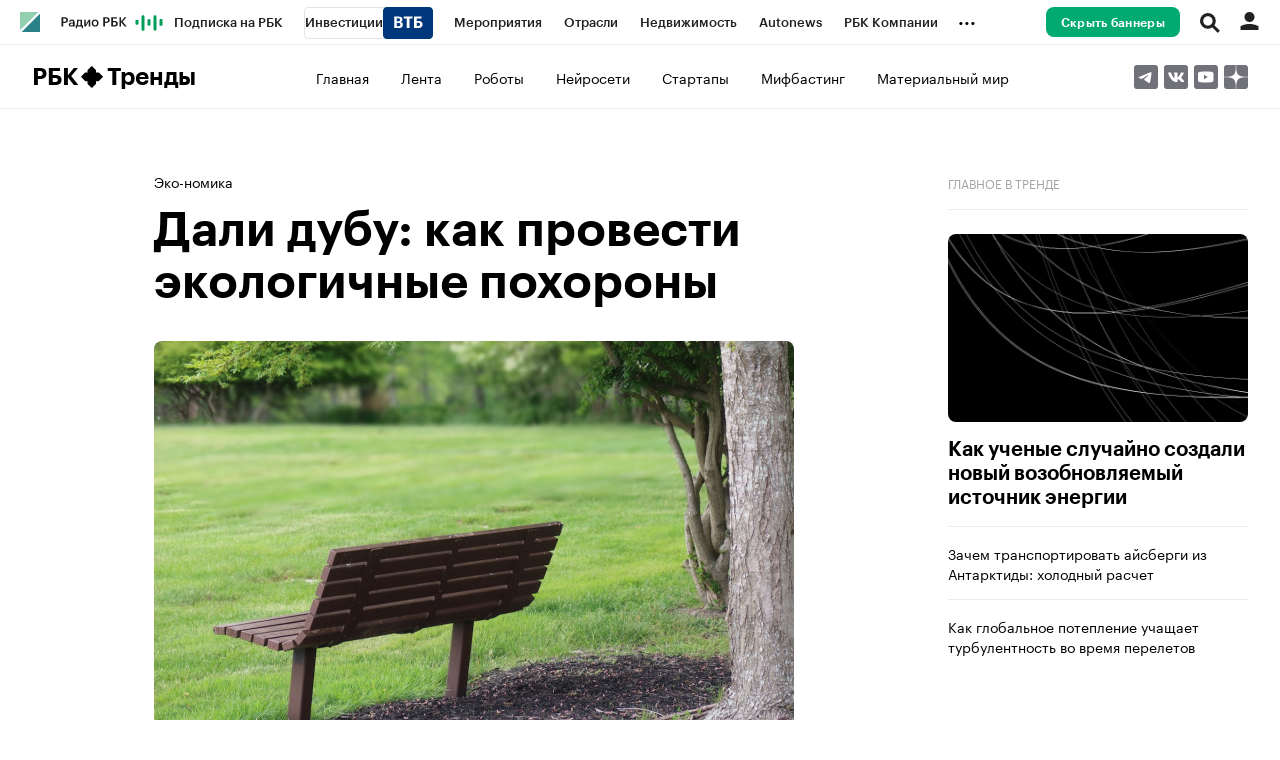

--- FILE ---
content_type: text/html; charset=UTF-8
request_url: https://trends.rbc.ru/trends/green/61b0681e9a79472e3c4a3afa
body_size: 28467
content:
<!DOCTYPE html>


<html lang="ru" >
<head>
    <meta http-equiv="Content-Type" content="text/html; charset=utf-8">
    <meta http-equiv="X-UA-Compatible" content="IE=edge,chrome=1">
    <meta http-equiv="Cache-Control" content="no-cache">
    <meta name="viewport" content="width=device-width, initial-scale=1.0, user-scalable=no, minimum-scale=1.0, maximum-scale=1.0">
    <meta name="HandheldFriendly" content="True">
    <meta name="format-detection" content="telephone=no">
    <meta name="format-detection" content="address=no">

    
                
    
    

            <title>Дали дубу: как провести экологичные похороны | РБК Тренды</title>

<meta name="title" content="Дали дубу: как провести экологичные похороны | РБК Тренды"/>
<meta name="description" content="Зеленый становится «новым черным» и для сферы ритуальных услуг. РБК Тренды выясняют, чем традиционные похороны вредят окружающей среде и какие альтернативные способы погребения существуют в мире"/>
<meta name="copyright" content="«РосБизнесКонсалтинг»"/>
<meta name="robots" content="max-image-preview:large">

<meta property="og:title" content="Дали дубу: как провести экологичные похороны | РБК Тренды"/>
<meta property="og:type" content="article"/>
<meta property="og:url" content="https://trends.rbc.ru/trends/green/61b0681e9a79472e3c4a3afa"/>
<meta property="og:image" content="https://s0.rbk.ru/v6_top_pics/media/img/4/98/756389510955984.jpg"/>
<meta property="og:description" content="Зеленый становится «новым черным» и для сферы ритуальных услуг. РБК Тренды выясняют, чем традиционные похороны вредят окружающей среде и какие альтернативные способы погребения существуют в мире"/>
<meta property="og:site_name" content="РБК Тренды"/>
<meta property="og:locale" content="ru_RU"/>

<meta name="twitter:card" content="summary"/>
<meta name="twitter:site" content="@ru_rbc"/>
<meta name="twitter:creator" content="@ru_rbc"/>
<meta name="twitter:title" content="Дали дубу: как провести экологичные похороны | РБК Тренды"/>
<meta name="twitter:description" content="Зеленый становится «новым черным» и для сферы ритуальных услуг. РБК Тренды выясняют, чем традиционные похороны вредят окружающей среде и какие альтернативные способы погребения существуют в мире"/>
<meta name="twitter:image" content="https://s0.rbk.ru/v6_top_pics/media/img/4/98/756389510955984.jpg"/>

<link rel="canonical" href="https://trends.rbc.ru/trends/green/61b0681e9a79472e3c4a3afa"/>






    <script type="application/ld+json">
        {
            "@context": "https://schema.org",
            "@type": "BreadcrumbList",
            "itemListElement": [{
                "@type": "ListItem",
                "position": 1,
                "name": "✅РБК Тренды",
                "item": "https://trends.rbc.ru/trends/"
            },{
                "@type": "ListItem",
                "position": 2,
                "name": "✅Эко-номика",
                "item": "https://trends.rbc.ru/trends/green"
            },{
                "@type": "ListItem",
                "position": 3,
                "name": "✅Дали дубу: как провести экологичные похороны",
                "item": "https://trends.rbc.ru/trends/green/61b0681e9a79472e3c4a3afa"
            }]
        }
    </script>
        
            

<meta property="yandex_recommendations_image" content="https://s0.rbk.ru/v6_top_pics/resized/1200xH/media/img/4/98/756389510955984.jpg"/><meta property="yandex_recommendations_category" content="Тренды"/><meta property="yandex_recommendations_tag" content="exclude"/>


                    <link rel="amphtml" href="https://trends.rbc.ru/trends/amp/news/61b0681e9a79472e3c4a3afa">    

        <link rel="icon" type="image/png" href="//s.rbk.ru/v4_trends_static/trends-4.0.106/images/favicon.png">

            <link rel="apple-touch-icon" sizes="60x60" href="//s.rbk.ru/v4_trends_static/common/common-10.11.15/images/apple-touch-icon-60x60.png">
        <link rel="apple-touch-icon" sizes="76x76" href="//s.rbk.ru/v4_trends_static/common/common-10.11.15/images/apple-touch-icon-76x76.png">
        <link rel="apple-touch-icon" sizes="120x120" href="//s.rbk.ru/v4_trends_static/common/common-10.11.15/images/apple-touch-icon-120x120.png">
        <link rel="apple-touch-icon" sizes="152x152" href="//s.rbk.ru/v4_trends_static/common/common-10.11.15/images/apple-touch-icon-152x152.png">
        <link rel="apple-touch-icon" sizes="180x180" href="//s.rbk.ru/v4_trends_static/common/common-10.11.15/images/apple-touch-icon-180x180.png">
        <link rel="icon" type="image/png" sizes="192x192" href="//s.rbk.ru/v4_trends_static/common/common-10.11.15/images/android-chrome-192x192.png">
        <link rel="icon" type="image/png" sizes="512x512" href="//s.rbk.ru/v4_trends_static/common/common-10.11.15/images/android-chrome-512x512.png">
        <link rel="mask-icon" href="//s.rbk.ru/v4_trends_static/common/common-10.11.15/images/safari-pinned-tab.svg" color="#999999">
        <meta name="msapplication-TileColor" content="#ffffff">
        <meta name="msapplication-TileImage" content="//s.rbk.ru/v4_trends_static/common/common-10.11.15/images/mstile-144x144.png">
        <meta name="msapplication-square70x70logo" content="//s.rbk.ru/v4_trends_static/common/common-10.11.15/images/mstile-70x70.png">
        <meta name="msapplication-square150x150logo" content="//s.rbk.ru/v4_trends_static/common/common-10.11.15/images/mstile-150x150.png">
        <meta name="msapplication-square310x310logo" content="//s.rbk.ru/v4_trends_static/common/common-10.11.15/images/mstile-310x310.png">
        <meta name="msapplication-wide310x150logo" content="//s.rbk.ru/v4_trends_static/common/common-10.11.15/images/mstile-310x150.png">
    
        <link rel="preload" href="//s.rbk.ru/files_static/edd/static/fonts/9/build/_common-fonts.css" media="screen" as="style">
    <link rel="stylesheet" href="//s.rbk.ru/files_static/edd/static/fonts/9/build/_common-fonts.css" media="screen">

                        <link rel="preload" href="https://securepubads.g.doubleclick.net/tag/js/gpt.js" as="script">
    <link rel="preload" href="//s.rbk.ru/v2_rbcbanners_static/rbcbanners-2.1.60/build/_core.js" as="script">
    <link rel="stylesheet" href="//s.rbk.ru/v2_rbcbanners_static/rbcbanners-2.1.60/build/_core.css" media="screen">

            
        <link rel="preload" href="//s.rbk.ru/v4_trends_static/trends-4.0.106/styles/build/_main.css" media="screen" as="style">
    <link rel="stylesheet" href="//s.rbk.ru/v4_trends_static/trends-4.0.106/styles/build/_main.css" media="screen">

        <link rel="preload" href="//s.rbk.ru/v4_trends_static/trends-4.0.106/styles/build/pages/_news.css" media="screen" as="style">
    <link rel="stylesheet" href="//s.rbk.ru/v4_trends_static/trends-4.0.106/styles/build/pages/_news.css"  media="screen">

            <link rel="preload" href="//s.rbk.ru/v4_trends_static/common/common-10.11.15/scripts/vendor/jquery/jquery-3.5.1.min.js" as="script">
        <script src="//s.rbk.ru/v4_trends_static/common/common-10.11.15/scripts/vendor/jquery/jquery-3.5.1.min.js"></script>
    
    <link rel="preload" href="//s.rbk.ru/v4_trends_static/common/common-10.11.15/scripts/build/_core.js" as="script">
    <script src="//s.rbk.ru/v4_trends_static/common/common-10.11.15/scripts/build/_core.js"></script>

                <script>
            window.foxConfig = {
                project: 'trends',
                useVideo: true,
                useWeboramaSegments: true,
            };
        </script>
        <script type="text/javascript">
    window.foxConfig.backOffice = null;
    RA.config.set('banners.preroll', null);
</script>

        
    <!-- Заглушка для поддержания корректной работы common -->
    <script>
        RA.config.set('fox', true);
        RA.config.set('fox-video', true);
        RA.repo.banner = {
            isHalt: function() {
                return false;
            },
            getService: function() {
                return {
                    getPlaces: function() {
                        return [];
                    },
                    createPlaceholder: function(){
                        return null;
                    }
                }
            },
            addFloatTargetingKeyValue: function() {},
            addFloatHideBanners: function() {},
            setTargeting: function() {},
            addEventListener: function() {},
            removeEventListener: function() {},
            run: function() {},
            refresh: function() {},
            clear: function() {},
            exclusiveValue: function() {},
            checkAdBlock: function() {
                return 1;
            },
            clearTargeting: function() {},
            getFloatHideBanners: function() {},
            disableRefresh: function() {},
            EVENTS: {}
        };

        const helpers = window.RA.repo.helpers;
        let hashCode = 0;
        if (helpers && helpers.hashCode) {
            hashCode = helpers.hashCode(RA.repo.banner.checkAdBlock.toString());
        }

        window.RA.config.set('bHashCode', hashCode);
    </script>
    <script>
        (function(){
            function defineScript ({ src, async, defer }) {
                return new Promise((resolve, reject) => {
                    const tag = document.createElement('script');

                    tag.type = 'text/javascript';
                    tag.src = src;

                    tag.async = !!async;

                    if(defer){
                        tag.defer = true;
                    }

                    tag.onload = resolve;
                    tag.onerror = reject;

                    document.head.appendChild(tag);
                });
            }

            window.foxState = {
                loaded: null,
            };
            defineScript({
                src: '//s.rbk.ru/v2_rbcbanners_static/rbcbanners-2.1.60/fox/build/app.js',
                                defer: true,
                            }).then(function(){
                window.foxState.loaded = true;
                document.dispatchEvent(new CustomEvent('foxLoaded'));
            }).catch(function(){
                const errorType = 'loaderError';
                document.dispatchEvent(new CustomEvent('foxError', {
                    detail: {
                        type: errorType,
                    },
                }));
                window.foxState.foxError = errorType;
                window.foxState.loaded = false;
            });
        })();
    </script>

    
    <script>
        RA.version = 10;
        RA.env = ('production' || 'production'); // develop, test, staging, production
        RA.config.set('device.isMobile', false);
        RA.config.set('device.isApp', false);
        RA.config.set('ajax.prefix', '/trends/v4/');
        RA.config.set('layout.mainMenuHeight', 105);
        RA.config.set('layout.toplineHeight', 45);
        RA.config.set('layout.headerHeight', 60);
        RA.config.set('layout.layoutMinBreakpoint', 1260);
        RA.config.set('layout.layoutMinWidth', 980);
        RA.config.set('layout.bottomBannerHeight', 250);
        RA.config.set('layout.billboardHeight', 250);
        RA.config.set('layout.isLogoBW', false);
        RA.config.set('layout.templatePath', 'public');
        RA.config.set('urls.common_static', '//s.rbk.ru/v4_trends_static/common/common-10.11.15/');
        RA.config.set('urls.static', '//s.rbk.ru/v4_trends_static/trends-4.0.106/');
        RA.config.set('urls.image', 'https://s.rbk.ru/v4_trends_static/current/images/');
        RA.config.set('domain', '.rbc.ru');
        RA.config.set('domainAuth', 'https://auth.rbc.ru');
        RA.config.set('domainApigw', 'https://apigw.rbc.ru');
        RA.config.set('pro.cookie', '');
        RA.config.set('video.off', false);
        RA.config.set('paywall.user.logined', false);
        RA.config.set('paywall.user.paid', false);
        RA.config.set('mainPage', false);
        RA.config.set('showBanners', true);
        RA.config.set('noVideo', false);
        RA.config.set('disableThirdPartyScripts', false);
        RA.config.set('split', 'Z');
        RA.config.set('yandexCaptchaKey', '');
		RA.config.set('proProjectUrl', 'https://pro.rbc.ru');
    </script>

        <script>
        RA.config.set('newslist', ["63abccc89a794784162d1d88","694d6b569a79478fdc54f50c","69522fc89a7947975a8dc45d","69524c739a7947e2191d2730","69526f5c9a79476f6a788469","6952776e9a79474b15db1238","694daeea9a7947d5847bc20d","67ceba949a79474cb9a061ab","6380a25e9a79473eda182e26","63f5cbca9a79473d27108520","686642c29a794761adb7d239","6944f3049a7947d5ada0fe11","678a43649a7947afba2f0f30","693fb76d9a7947881b488364","663b47f29a7947d640613aaf","69256a5b9a79477448413e46","692ffd179a79475bb71b023e","692d2fce9a7947bb0314246c","66912caa9a79473b9267f9ca","692e72f29a794795a7f3f461"]);
        RA.config.set('newsTypeList', null);
            </script>
        <script>
        RA.config.set('project', 'trends');
        RA.config.set('layout.mainMenuHeight', 109);
        RA.config.set('trackingRequestIsEnabled', true);
    </script>

                </head>
<body
                data-rm-document-type="article"
        data-page="news"
    class="news "
>

        <noscript>
        <style>
            :root {
                --auto-if-no-script: auto;
                --none-if-no-script: none;
                --block-if-no-script: block;
                --zero-if-no-script: 0;
                --one-if-no-script: 1;
            }
        </style>
    </noscript>

        <span class="g-mobile-detector g-mobile"></span>
    <span class="g-tablet-detector g-tablet"></span>
    <span class="g-desktop-small-detector g-desktop-small"></span>
    <span class="g-desktop-detector g-desktop"></span>

    
            <div id="js_ra_notifications" class="ra-notifications"></div>
    
                                        <header class="topline__wrapper js-topline-wrapper topline__wrapper_min">
                    <div class="topline l-window js-topline js-filter-lock-block">
                            <div class="topline__inner l-row js-topline"><div class="topline__left js-topline-left"><a class="topline__logo-block" href="https://www.rbc.ru/"><span class="topline__logo"></span></a><a class="topline__project-logo js-topline-logo" href="/trends/">Тренды</a>    
                                                                                <div
                class="
                    doodle doodle_desktop
                    
                     js-doodle
                     js-yandex-counter"
                data-rm-data-element='{"projectNick":"trends","documentType":null,"documentId":null,"index":null,"href":"https:\/\/www.rbc.ru\/story\/68822f889a79475439ba67bb?from=topline","image":true,"text":null}'
                data-rm-data-block='{"formatType":"","formatSize":"","publisherNick":"topline"}'
                                    data-yandex-show="doodle_show"
                                >
                <a class="
                    doodle__link js-doodle-link
                     js-yandex-counter"
                                            href="https://www.rbc.ru/story/68822f889a79475439ba67bb?from=topline"
                        target="_blank"
                                                    data-yandex-name="doodle_click"
                                                                >
                    <img src="https://s0.rbk.ru/v6_top_pics/media/img/9/62/347570947144629.svg" alt="">
                </a>
                <div class="doodle__over-link"></div>
            </div>
            <div class="topline__projects-wrap js-topline-first"><nav class="topline__items-container js-topline-dropdown-container"><ul class="topline__projects"><li class="topline__item-block is-big js-topline-item"><a
            href="https://pro.rbc.ru/?from=topline_main"
            class="topline__item js-yandex-counter"
            data-yandex-name="from_topline"
            data-yandex-params='{url: "https://pro.rbc.ru/?from=topline_main"}'
            
        ><span>Подписка на РБК</span></a></li><li class="topline__item-block is-big is-outline js-topline-item"><a
            href="https://www.rbc.ru/quote?utm_source=topline"
            class="topline__item js-yandex-counter"
            data-yandex-name="from_topline"
            data-yandex-params='{url: "https://www.rbc.ru/quote?utm_source=topline"}'
            
        ><span>Инвестиции</span><span class="topline__item__image-block"><img
                            src="https://s0.rbk.ru/v6_top_pics/media/img/2/89/347628703693892.svg"
                            class="topline__item__image"
                            alt=""
                            loading="lazy"
                            decoding="async"
                        /></span></a></li><li class="topline__item-block is-big js-topline-item"><a
            href="https://events.rbc.ru/?utm_source=topline"
            class="topline__item js-yandex-counter"
            data-yandex-name="from_topline"
            data-yandex-params='{url: "https://events.rbc.ru/?utm_source=topline"}'
            
        ><span>Мероприятия</span></a></li><li class="topline__item-block is-big js-topline-item"><a
            href="https://www.rbc.ru/industries?utm_source=topline"
            class="topline__item js-yandex-counter"
            data-yandex-name="from_topline"
            data-yandex-params='{url: "https://www.rbc.ru/industries?utm_source=topline"}'
            
        ><span>Отрасли</span></a></li><li class="topline__item-block is-big js-topline-item"><a
            href="https://realty.rbc.ru/?utm_source=topline"
            class="topline__item js-yandex-counter"
            data-yandex-name="from_topline"
            data-yandex-params='{url: "https://realty.rbc.ru/?utm_source=topline"}'
            
        ><span>Недвижимость</span></a></li><li class="topline__item-block is-big js-topline-item"><a
            href="https://www.autonews.ru/?utm_source=topline"
            class="topline__item js-yandex-counter"
            data-yandex-name="from_topline"
            data-yandex-params='{url: "https://www.autonews.ru/?utm_source=topline"}'
            
        ><span>Autonews</span></a></li><li class="topline__item-block is-big js-topline-item"><a
            href="https://companies.rbc.ru/?utm_source=topline"
            class="topline__item js-yandex-counter"
            data-yandex-name="from_topline"
            data-yandex-params='{url: "https://companies.rbc.ru/?utm_source=topline"}'
            
        ><span>РБК Компании</span></a></li><li class="topline__item-block is-big js-topline-item"><a
            href="https://tv.rbc.ru/?utm_source=topline"
            class="topline__item js-yandex-counter"
            data-yandex-name="from_topline"
            data-yandex-params='{url: "https://tv.rbc.ru/?utm_source=topline"}'
            
        ><span>Телеканал</span></a></li><li class="topline__item-block is-big js-topline-item"><a
            href="https://www.rbc.ru/wine?utm_source=rbc&amp;utm_medium=menu"
            class="topline__item js-yandex-counter"
            data-yandex-name="from_topline"
            data-yandex-params='{url: "https://www.rbc.ru/wine?utm_source=rbc&amp;utm_medium=menu"}'
            
        ><span>РБК Вино</span></a></li><li class="topline__item-block is-big js-topline-item"><a
            href="https://sportrbc.ru/?utm_source=topline"
            class="topline__item js-yandex-counter"
            data-yandex-name="from_topline"
            data-yandex-params='{url: "https://sportrbc.ru/?utm_source=topline"}'
            
        ><span>Спорт</span></a></li><li class="topline__item-block is-big js-topline-item"><a
            href="https://www.rbc.ru/story/education?from=topline_menu"
            class="topline__item js-yandex-counter"
            data-yandex-name="from_topline"
            data-yandex-params='{url: "https://www.rbc.ru/story/education?from=topline_menu"}'
            
        ><span>РБК Образование</span></a></li><li class="topline__item-block is-big js-topline-item"><a
            href="https://www.rbc.ru/life?utm_source=topline"
            class="topline__item js-yandex-counter"
            data-yandex-name="from_topline"
            data-yandex-params='{url: "https://www.rbc.ru/life?utm_source=topline"}'
            
        ><span>РБК Life</span></a></li><li class="topline__item-block is-big js-topline-item"><a
            href="https://trends.rbc.ru/trends/?utm_source=topline"
            class="topline__item js-yandex-counter"
            data-yandex-name="from_topline"
            data-yandex-params='{url: "https://trends.rbc.ru/trends/?utm_source=topline"}'
            
        ><span>Тренды</span></a></li><li class="topline__item-block is-big js-topline-item"><a
            href="https://style.rbc.ru/visionaries/?utm_source=rbc_topline"
            class="topline__item js-yandex-counter"
            data-yandex-name="from_topline"
            data-yandex-params='{url: "https://style.rbc.ru/visionaries/?utm_source=rbc_topline"}'
            
        ><span>Визионеры</span></a></li><li class="topline__item-block is-big js-topline-item"><a
            href="https://www.rbc.ru/national"
            class="topline__item js-yandex-counter"
            data-yandex-name="from_topline"
            data-yandex-params='{url: "https://www.rbc.ru/national"}'
            
        ><span>Национальные проекты</span></a></li><li class="topline__item-block is-big js-topline-item"><a
            href="https://www.rbc.ru/gorod/?utm_source=topline"
            class="topline__item js-yandex-counter"
            data-yandex-name="from_topline"
            data-yandex-params='{url: "https://www.rbc.ru/gorod/?utm_source=topline"}'
            
        ><span>Город</span></a></li><li class="topline__item-block is-big js-topline-item"><a
            href="https://style.rbc.ru/?utm_source=topline"
            class="topline__item js-yandex-counter"
            data-yandex-name="from_topline"
            data-yandex-params='{url: "https://style.rbc.ru/?utm_source=topline"}'
            
        ><span>Стиль</span></a></li><li class="topline__item-block is-big js-topline-item"><a
            href="https://www.rbc.ru/crypto/?utm_source=topline"
            class="topline__item js-yandex-counter"
            data-yandex-name="from_topline"
            data-yandex-params='{url: "https://www.rbc.ru/crypto/?utm_source=topline"}'
            
        ><span>Крипто</span></a></li><li class="topline__item-block is-big js-topline-item"><a
            href="https://spb.plus.rbc.ru/?utm_source=topline"
            class="topline__item js-yandex-counter"
            data-yandex-name="from_topline"
            data-yandex-params='{url: "https://spb.plus.rbc.ru/?utm_source=topline"}'
            
        ><span>РБК Бизнес-среда</span></a></li><li class="topline__item-block is-big js-topline-item"><a
            href="https://www.rbc.ru/dc/?utm_source=topline"
            class="topline__item js-yandex-counter"
            data-yandex-name="from_topline"
            data-yandex-params='{url: "https://www.rbc.ru/dc/?utm_source=topline"}'
            
        ><span>Дискуссионный клуб</span></a></li><li class="topline__item-block is-big js-topline-item"><a
            href="https://marketing.rbc.ru/?utm_source=topline"
            class="topline__item js-yandex-counter"
            data-yandex-name="from_topline"
            data-yandex-params='{url: "https://marketing.rbc.ru/?utm_source=topline"}'
            
        ><span>Исследования</span></a></li><li class="topline__item-block is-big js-topline-item"><a
            href="https://ratings.ru/?utm_source=topline"
            class="topline__item js-yandex-counter"
            data-yandex-name="from_topline"
            data-yandex-params='{url: "https://ratings.ru/?utm_source=topline"}'
            
        ><span>Кредитные рейтинги</span></a></li><li class="topline__item-block is-big js-topline-item"><a
            href="https://biztorg.ru/?utm_source=topline"
            class="topline__item js-yandex-counter"
            data-yandex-name="from_topline"
            data-yandex-params='{url: "https://biztorg.ru/?utm_source=topline"}'
            
        ><span>Франшизы</span></a></li><li class="topline__item-block is-big js-topline-item"><a
            href="https://www.rbc.ru/newspaper/?utm_source=topline"
            class="topline__item js-yandex-counter"
            data-yandex-name="from_topline"
            data-yandex-params='{url: "https://www.rbc.ru/newspaper/?utm_source=topline"}'
            
        ><span>Газета</span></a></li><li class="topline__item-block is-big js-topline-item"><a
            href="https://spbspecials.rbc.ru/?utm_source=topline"
            class="topline__item js-yandex-counter"
            data-yandex-name="from_topline"
            data-yandex-params='{url: "https://spbspecials.rbc.ru/?utm_source=topline"}'
            
        ><span>Спецпроекты СПб</span></a></li><li class="topline__item-block is-big js-topline-item"><a
            href="https://spb-bc.rbc.ru/?utm_source=topline"
            class="topline__item js-yandex-counter"
            data-yandex-name="from_topline"
            data-yandex-params='{url: "https://spb-bc.rbc.ru/?utm_source=topline"}'
            
        ><span>Конференции СПб</span></a></li><li class="topline__item-block is-big js-topline-item"><a
            href="https://specialists.ru/?utm_source=topline"
            class="topline__item js-yandex-counter"
            data-yandex-name="from_topline"
            data-yandex-params='{url: "https://specialists.ru/?utm_source=topline"}'
            
        ><span>Спецпроекты</span></a></li><li class="topline__item-block is-big js-topline-item"><a
            href="https://corp.rescore.online/?utm_source=topline"
            class="topline__item js-yandex-counter"
            data-yandex-name="from_topline"
            data-yandex-params='{url: "https://corp.rescore.online/?utm_source=topline"}'
            
        ><span>Проверка контрагентов</span></a></li><li class="topline__item-block is-big js-topline-item"><a
            href="https://esg-index.rbc.ru/"
            class="topline__item js-yandex-counter"
            data-yandex-name="from_topline"
            data-yandex-params='{url: "https://esg-index.rbc.ru/"}'
            
        ><span>ESG-индекс</span></a></li><li class="topline__item-block is-big js-topline-item"><a
            href="https://www.rbc.ru/rubric/politics?utm_source=topline"
            class="topline__item js-yandex-counter"
            data-yandex-name="from_topline"
            data-yandex-params='{url: "https://www.rbc.ru/rubric/politics?utm_source=topline"}'
            
        ><span>Политика</span></a></li><li class="topline__item-block is-big js-topline-item"><a
            href="https://www.rbc.ru/rubric/economics?utm_source=topline"
            class="topline__item js-yandex-counter"
            data-yandex-name="from_topline"
            data-yandex-params='{url: "https://www.rbc.ru/rubric/economics?utm_source=topline"}'
            
        ><span>Экономика</span></a></li><li class="topline__item-block is-big js-topline-item"><a
            href="https://www.rbc.ru/rubric/business?utm_source=topline"
            class="topline__item js-yandex-counter"
            data-yandex-name="from_topline"
            data-yandex-params='{url: "https://www.rbc.ru/rubric/business?utm_source=topline"}'
            
        ><span>Бизнес</span></a></li><li class="topline__item-block is-big js-topline-item"><a
            href="https://www.rbc.ru/rubric/technology_and_media?utm_source=topline"
            class="topline__item js-yandex-counter"
            data-yandex-name="from_topline"
            data-yandex-params='{url: "https://www.rbc.ru/rubric/technology_and_media?utm_source=topline"}'
            
        ><span>Технологии и медиа</span></a></li><li class="topline__item-block is-big js-topline-item"><a
            href="https://www.rbc.ru/rubric/finances?utm_source=topline"
            class="topline__item js-yandex-counter"
            data-yandex-name="from_topline"
            data-yandex-params='{url: "https://www.rbc.ru/rubric/finances?utm_source=topline"}'
            
        ><span>Финансы</span></a></li><li class="topline__item-block is-big js-topline-item"><a
            href="https://cash.rbc.ru/?utm_source=topline"
            class="topline__item js-yandex-counter"
            data-yandex-name="from_topline"
            data-yandex-params='{url: "https://cash.rbc.ru/?utm_source=topline"}'
            
        ><span>Рынок наличной валюты</span></a></li></ul></nav><nav class="topline__more"><ul class="topline__item__wrap"></ul><div class="topline__dropdown"><a href="" class="topline__dropdown__handle js-topline-dropdown">
                            ...
                        </a><div class="topline__dropdown__list js-topline-dropdown-list"><ul class="topline__dropdown__list__inner js-topline-dropdown-list-inner"></ul></div></div></nav></div></div><div class="topline__right"><div class="topline__disable-adv"><a href="https://pro.rbc.ru/offers?landing-type=adv&amp;utm_source=rbc.ru&amp;utm_medium=inhouse_media&amp;utm_campaign=rbc_comfort&amp;utm_term=bannersdisable_button" class="topline__disable-adv__button">Скрыть баннеры</a></div><div class="topline__search-block"><div class="topline__search js-search-block"><button class="topline__search__menu js-search-open"><span class="topline__search__menu__link"></span></button><div class="topline__search__body js-search-body"><a href="#" class="topline__search__close js-search-close"><span></span><span></span></a><div class="topline__search__body__inner"><search role="search"><form action="/search/" class="topline__search__form" role="search"><input class="topline__search__button" type="submit" value="Найти" /><div class="topline__search__text"><div class="topline__search__input-wrap"><input class="topline__search__input js-search-input" type="search" inputmode="search" name="query" autocomplete="off" value="" placeholder="Поиск по сайту" /></div></div></form></search><nav class="topline__search__rubric"><div class="topline__search__rubric__name">Рубрики</div><ul class="topline__search__rubric__block" itemscope itemtype="https://www.schema.org/SiteNavigationElement"><li class="topline__search__rubric__link-wrap"><a href="/trends/" class="topline__search__rubric__link" itemprop="url">
                                                                                    Главное
                                                                            </a></li><li class="topline__search__rubric__link-wrap"><a href="/trends/short_news" class="topline__search__rubric__link" itemprop="url">
                                                                                    Лента
                                                                            </a></li><li class="topline__search__rubric__link-wrap"><a href="https://trends.rbc.ru/trends/tag/robotics" class="topline__search__rubric__link" itemprop="url">
                                                                                    Роботы
                                                                            </a></li><li class="topline__search__rubric__link-wrap"><a href="https://trends.rbc.ru/trends/tag/neural_network" class="topline__search__rubric__link" itemprop="url">
                                                                                    Нейросети
                                                                            </a></li><li class="topline__search__rubric__link-wrap"><a href="https://trends.rbc.ru/trends/tag/startups" class="topline__search__rubric__link" itemprop="url">
                                                                                    Стартапы
                                                                            </a></li><li class="topline__search__rubric__link-wrap"><a href="https://trends.rbc.ru/trends/tag/mythbusting" class="topline__search__rubric__link" itemprop="url">
                                                                                    Мифбастинг
                                                                            </a></li><li class="topline__search__rubric__link-wrap"><a href="https://trends.rbc.ru/trends/tag/materials" class="topline__search__rubric__link" itemprop="url">
                                                                                    Материальный мир
                                                                            </a></li></ul></nav></div></div></div></div><div class="topline__auth js-topline-profile-container"><a href="https://id.rbc.ru?from=login_topline" class="topline__auth__link js-rbc-id-link"></a><div class="topline__auth__profile"><nav class="topline__auth__profile__inner active"><ul class="topline__auth__profile__menu"><li class="topline__auth__profile__menu__item"><a
                                                href="https://auth.rbc.ru/login?tab=enter&from=login_topline"
                                                class="topline__auth__profile__menu__link js-paywall-login"
                                            ><b>Вход</b></a></li><li class="topline__auth__profile__menu__item"><a
                                                href="https://auth.rbc.ru/login?from=registration_topline"
                                                class="topline__auth__profile__menu__link js-paywall-login"
                                            ><b>Регистрация</b></a></li></ul></nav></div></div><div class="topline__menu"><div class="topline__menu__open js-topline-menu js-yandex-counter" data-yandex-name="click_hamburger"><span></span><span></span><span></span></div><div class="topline__menu__close js-topline-menu-close"><span></span><span></span></div></div></div></div><div class="topline__popup js-topline-popup"><nav class="topline__popup__inner js-topline-open-popup-content active"><div class="topline__popup__area"><div class="topline__popup__area__title">
                    Войдите в аккаунт
                </div><a href="https://id.rbc.ru?from=login_topline" class="topline__popup__button topline__popup__area_button js-rbc-id-link">
                    Войти
                </a></div><div class="topline__popup__disable-adv"><noindex><div class="topline__popup__disable-adv__left"><div class="topline__popup__area__title">
                                    Читайте РБК без рекламы
                                </div><div class="topline__popup__disable-adv__small-text"><p>Отключите баннерную рекламу на сайтах и в приложении РБК за 99Р в месяц.<br />
Подписка продлевается автоматически каждый месяц, вы сможете отписаться в любой момент.</p></div></div></noindex><div class="topline__popup__disable-adv__right"><a href="https://pro.rbc.ru/rbcoffer/comfort_email_news?utm_source=trends.rbc.ru/trends&amp;utm_medium=inhouse_media&amp;utm_campaign=rbc_comfort&amp;utm_term=top_button" class="topline__popup__button">
                                    Отключить рекламу
                                </a></div></div><ul class="topline__popup__menu"><li class="topline__popup__item"><a href="#" class="topline__popup__link js-topline-open-popup-link" data-content="search">Поиск</a></li></ul><div class="topline__popup__main-nav"><div class="topline__popup__submenu topline__popup__flex"><div class="topline__popup__submenu__wrap"><a href="/trends/" class="topline__popup__submenu-item">Главное</a></div><div class="topline__popup__submenu__wrap"><a href="/trends/short_news" class="topline__popup__submenu-item">Лента</a></div><div class="topline__popup__submenu__wrap"><a href="https://trends.rbc.ru/trends/tag/robotics" class="topline__popup__submenu-item">Роботы</a></div><div class="topline__popup__submenu__wrap"><a href="https://trends.rbc.ru/trends/tag/neural_network" class="topline__popup__submenu-item">Нейросети</a></div><div class="topline__popup__submenu__wrap"><a href="https://trends.rbc.ru/trends/tag/startups" class="topline__popup__submenu-item">Стартапы</a></div><div class="topline__popup__submenu__wrap"><a href="https://trends.rbc.ru/trends/tag/mythbusting" class="topline__popup__submenu-item">Мифбастинг</a></div><div class="topline__popup__submenu__wrap"><a href="https://trends.rbc.ru/trends/tag/materials" class="topline__popup__submenu-item">Материальный мир</a></div></div></div><ul class="topline__popup__submenu topline__popup__flex"><li class="topline__popup__submenu__wrap"><a
                                href="https://pro.rbc.ru/?from=topline_main"
                                class="topline__popup__submenu-item js-yandex-counter"
                                data-yandex-name="click_hamburger"
                                data-yandex-params='{url: "https://pro.rbc.ru/?from=topline_main"}'
                            >
                                Подписка на РБК
                            </a></li><li class="topline__popup__submenu__wrap"><a
                                href="https://www.rbc.ru/quote?utm_source=topline"
                                class="topline__popup__submenu-item js-yandex-counter"
                                data-yandex-name="click_hamburger"
                                data-yandex-params='{url: "https://www.rbc.ru/quote?utm_source=topline"}'
                            >
                                Инвестиции
                            </a><img
                                    src="https://s0.rbk.ru/v6_top_pics/media/img/6/68/347628703893686.svg"
                                    class="topline__popup__submenu-logo"
                                    alt=""
                                ></li><li class="topline__popup__submenu__wrap"><a
                                href="https://events.rbc.ru/?utm_source=topline"
                                class="topline__popup__submenu-item js-yandex-counter"
                                data-yandex-name="click_hamburger"
                                data-yandex-params='{url: "https://events.rbc.ru/?utm_source=topline"}'
                            >
                                Мероприятия
                            </a></li><li class="topline__popup__submenu__wrap"><a
                                href="https://www.rbc.ru/industries?utm_source=topline"
                                class="topline__popup__submenu-item js-yandex-counter"
                                data-yandex-name="click_hamburger"
                                data-yandex-params='{url: "https://www.rbc.ru/industries?utm_source=topline"}'
                            >
                                Отрасли
                            </a></li><li class="topline__popup__submenu__wrap"><a
                                href="https://realty.rbc.ru/?utm_source=topline"
                                class="topline__popup__submenu-item js-yandex-counter"
                                data-yandex-name="click_hamburger"
                                data-yandex-params='{url: "https://realty.rbc.ru/?utm_source=topline"}'
                            >
                                Недвижимость
                            </a></li><li class="topline__popup__submenu__wrap"><a
                                href="https://www.autonews.ru/?utm_source=topline"
                                class="topline__popup__submenu-item js-yandex-counter"
                                data-yandex-name="click_hamburger"
                                data-yandex-params='{url: "https://www.autonews.ru/?utm_source=topline"}'
                            >
                                Autonews
                            </a></li><li class="topline__popup__submenu__wrap"><a
                                href="https://companies.rbc.ru/?utm_source=topline"
                                class="topline__popup__submenu-item js-yandex-counter"
                                data-yandex-name="click_hamburger"
                                data-yandex-params='{url: "https://companies.rbc.ru/?utm_source=topline"}'
                            >
                                РБК Компании
                            </a></li><li class="topline__popup__submenu__wrap"><a
                                href="https://tv.rbc.ru/?utm_source=topline"
                                class="topline__popup__submenu-item js-yandex-counter"
                                data-yandex-name="click_hamburger"
                                data-yandex-params='{url: "https://tv.rbc.ru/?utm_source=topline"}'
                            >
                                Телеканал
                            </a></li><li class="topline__popup__submenu__wrap"><a
                                href="https://www.rbc.ru/wine?utm_source=rbc&amp;utm_medium=menu"
                                class="topline__popup__submenu-item js-yandex-counter"
                                data-yandex-name="click_hamburger"
                                data-yandex-params='{url: "https://www.rbc.ru/wine?utm_source=rbc&amp;utm_medium=menu"}'
                            >
                                РБК Вино
                            </a></li><li class="topline__popup__submenu__wrap"><a
                                href="https://sportrbc.ru/?utm_source=topline"
                                class="topline__popup__submenu-item js-yandex-counter"
                                data-yandex-name="click_hamburger"
                                data-yandex-params='{url: "https://sportrbc.ru/?utm_source=topline"}'
                            >
                                Спорт
                            </a></li><li class="topline__popup__submenu__wrap"><a
                                href="https://www.rbc.ru/story/education?from=topline_menu"
                                class="topline__popup__submenu-item js-yandex-counter"
                                data-yandex-name="click_hamburger"
                                data-yandex-params='{url: "https://www.rbc.ru/story/education?from=topline_menu"}'
                            >
                                РБК Образование
                            </a></li><li class="topline__popup__submenu__wrap"><a
                                href="https://www.rbc.ru/life?utm_source=topline"
                                class="topline__popup__submenu-item js-yandex-counter"
                                data-yandex-name="click_hamburger"
                                data-yandex-params='{url: "https://www.rbc.ru/life?utm_source=topline"}'
                            >
                                РБК Life
                            </a></li><li class="topline__popup__submenu__wrap"><a
                                href="https://trends.rbc.ru/trends/?utm_source=topline"
                                class="topline__popup__submenu-item js-yandex-counter"
                                data-yandex-name="click_hamburger"
                                data-yandex-params='{url: "https://trends.rbc.ru/trends/?utm_source=topline"}'
                            >
                                Тренды
                            </a></li><li class="topline__popup__submenu__wrap"><a
                                href="https://style.rbc.ru/visionaries/?utm_source=rbc_topline"
                                class="topline__popup__submenu-item js-yandex-counter"
                                data-yandex-name="click_hamburger"
                                data-yandex-params='{url: "https://style.rbc.ru/visionaries/?utm_source=rbc_topline"}'
                            >
                                Визионеры
                            </a></li><li class="topline__popup__submenu__wrap"><a
                                href="https://www.rbc.ru/national"
                                class="topline__popup__submenu-item js-yandex-counter"
                                data-yandex-name="click_hamburger"
                                data-yandex-params='{url: "https://www.rbc.ru/national"}'
                            >
                                Национальные проекты
                            </a></li><li class="topline__popup__submenu__wrap"><a
                                href="https://www.rbc.ru/gorod/?utm_source=topline"
                                class="topline__popup__submenu-item js-yandex-counter"
                                data-yandex-name="click_hamburger"
                                data-yandex-params='{url: "https://www.rbc.ru/gorod/?utm_source=topline"}'
                            >
                                Город
                            </a></li><li class="topline__popup__submenu__wrap"><a
                                href="https://style.rbc.ru/?utm_source=topline"
                                class="topline__popup__submenu-item js-yandex-counter"
                                data-yandex-name="click_hamburger"
                                data-yandex-params='{url: "https://style.rbc.ru/?utm_source=topline"}'
                            >
                                Стиль
                            </a></li><li class="topline__popup__submenu__wrap"><a
                                href="https://www.rbc.ru/crypto/?utm_source=topline"
                                class="topline__popup__submenu-item js-yandex-counter"
                                data-yandex-name="click_hamburger"
                                data-yandex-params='{url: "https://www.rbc.ru/crypto/?utm_source=topline"}'
                            >
                                Крипто
                            </a></li><li class="topline__popup__submenu__wrap"><a
                                href="https://spb.plus.rbc.ru/?utm_source=topline"
                                class="topline__popup__submenu-item js-yandex-counter"
                                data-yandex-name="click_hamburger"
                                data-yandex-params='{url: "https://spb.plus.rbc.ru/?utm_source=topline"}'
                            >
                                РБК Бизнес-среда
                            </a></li><li class="topline__popup__submenu__wrap"><a
                                href="https://www.rbc.ru/dc/?utm_source=topline"
                                class="topline__popup__submenu-item js-yandex-counter"
                                data-yandex-name="click_hamburger"
                                data-yandex-params='{url: "https://www.rbc.ru/dc/?utm_source=topline"}'
                            >
                                Дискуссионный клуб
                            </a></li><li class="topline__popup__submenu__wrap"><a
                                href="https://marketing.rbc.ru/?utm_source=topline"
                                class="topline__popup__submenu-item js-yandex-counter"
                                data-yandex-name="click_hamburger"
                                data-yandex-params='{url: "https://marketing.rbc.ru/?utm_source=topline"}'
                            >
                                Исследования
                            </a></li><li class="topline__popup__submenu__wrap"><a
                                href="https://ratings.ru/?utm_source=topline"
                                class="topline__popup__submenu-item js-yandex-counter"
                                data-yandex-name="click_hamburger"
                                data-yandex-params='{url: "https://ratings.ru/?utm_source=topline"}'
                            >
                                Кредитные рейтинги
                            </a></li><li class="topline__popup__submenu__wrap"><a
                                href="https://biztorg.ru/?utm_source=topline"
                                class="topline__popup__submenu-item js-yandex-counter"
                                data-yandex-name="click_hamburger"
                                data-yandex-params='{url: "https://biztorg.ru/?utm_source=topline"}'
                            >
                                Франшизы
                            </a></li><li class="topline__popup__submenu__wrap"><a
                                href="https://www.rbc.ru/newspaper/?utm_source=topline"
                                class="topline__popup__submenu-item js-yandex-counter"
                                data-yandex-name="click_hamburger"
                                data-yandex-params='{url: "https://www.rbc.ru/newspaper/?utm_source=topline"}'
                            >
                                Газета
                            </a></li><li class="topline__popup__submenu__wrap"><a
                                href="https://spbspecials.rbc.ru/?utm_source=topline"
                                class="topline__popup__submenu-item js-yandex-counter"
                                data-yandex-name="click_hamburger"
                                data-yandex-params='{url: "https://spbspecials.rbc.ru/?utm_source=topline"}'
                            >
                                Спецпроекты СПб
                            </a></li><li class="topline__popup__submenu__wrap"><a
                                href="https://spb-bc.rbc.ru/?utm_source=topline"
                                class="topline__popup__submenu-item js-yandex-counter"
                                data-yandex-name="click_hamburger"
                                data-yandex-params='{url: "https://spb-bc.rbc.ru/?utm_source=topline"}'
                            >
                                Конференции СПб
                            </a></li><li class="topline__popup__submenu__wrap"><a
                                href="https://specialists.ru/?utm_source=topline"
                                class="topline__popup__submenu-item js-yandex-counter"
                                data-yandex-name="click_hamburger"
                                data-yandex-params='{url: "https://specialists.ru/?utm_source=topline"}'
                            >
                                Спецпроекты
                            </a></li><li class="topline__popup__submenu__wrap"><a
                                href="https://corp.rescore.online/?utm_source=topline"
                                class="topline__popup__submenu-item js-yandex-counter"
                                data-yandex-name="click_hamburger"
                                data-yandex-params='{url: "https://corp.rescore.online/?utm_source=topline"}'
                            >
                                Проверка контрагентов
                            </a></li><li class="topline__popup__submenu__wrap"><a
                                href="https://esg-index.rbc.ru/"
                                class="topline__popup__submenu-item js-yandex-counter"
                                data-yandex-name="click_hamburger"
                                data-yandex-params='{url: "https://esg-index.rbc.ru/"}'
                            >
                                ESG-индекс
                            </a></li><li class="topline__popup__submenu__wrap"><a
                                href="https://www.rbc.ru/rubric/politics?utm_source=topline"
                                class="topline__popup__submenu-item js-yandex-counter"
                                data-yandex-name="click_hamburger"
                                data-yandex-params='{url: "https://www.rbc.ru/rubric/politics?utm_source=topline"}'
                            >
                                Политика
                            </a></li><li class="topline__popup__submenu__wrap"><a
                                href="https://www.rbc.ru/rubric/economics?utm_source=topline"
                                class="topline__popup__submenu-item js-yandex-counter"
                                data-yandex-name="click_hamburger"
                                data-yandex-params='{url: "https://www.rbc.ru/rubric/economics?utm_source=topline"}'
                            >
                                Экономика
                            </a></li><li class="topline__popup__submenu__wrap"><a
                                href="https://www.rbc.ru/rubric/business?utm_source=topline"
                                class="topline__popup__submenu-item js-yandex-counter"
                                data-yandex-name="click_hamburger"
                                data-yandex-params='{url: "https://www.rbc.ru/rubric/business?utm_source=topline"}'
                            >
                                Бизнес
                            </a></li><li class="topline__popup__submenu__wrap"><a
                                href="https://www.rbc.ru/rubric/technology_and_media?utm_source=topline"
                                class="topline__popup__submenu-item js-yandex-counter"
                                data-yandex-name="click_hamburger"
                                data-yandex-params='{url: "https://www.rbc.ru/rubric/technology_and_media?utm_source=topline"}'
                            >
                                Технологии и медиа
                            </a></li><li class="topline__popup__submenu__wrap"><a
                                href="https://www.rbc.ru/rubric/finances?utm_source=topline"
                                class="topline__popup__submenu-item js-yandex-counter"
                                data-yandex-name="click_hamburger"
                                data-yandex-params='{url: "https://www.rbc.ru/rubric/finances?utm_source=topline"}'
                            >
                                Финансы
                            </a></li><li class="topline__popup__submenu__wrap"><a
                                href="https://cash.rbc.ru/?utm_source=topline"
                                class="topline__popup__submenu-item js-yandex-counter"
                                data-yandex-name="click_hamburger"
                                data-yandex-params='{url: "https://cash.rbc.ru/?utm_source=topline"}'
                            >
                                Рынок наличной валюты
                            </a></li><div class="topline__popup__submenu__wrap"></div><div class="topline__popup__submenu__wrap"></div></ul></nav><div class="topline__popup__inner js-topline-open-popup-content search"><div class="topline__popup__back js-topline-back">
    Главное меню
</div><div class="topline__popup__search"><search role="search"><form action="/search/" class="topline__popup__search__form"><input type="hidden" name="project" value="trends"/><input class="topline__popup__search__button" type="submit" value="Найти" /><div class="topline__popup__search__text"><div class="topline__popup__search__input-wrap"><input class="topline__popup__search__input js-search-input" type="text" name="query" autocomplete="off" value="" placeholder="Поиск по сайту" /></div></div></form></search><nav class="topline__popup__search__rubric"><div class="topline__popup__search__rubric__name">Рубрики</div><ul class="topline__popup__search__rubric__block"><li class="topline__popup__search__rubric__link-wrap"><a href="/trends/" class="topline__popup__search__rubric__link">
                                                                                    Главное
                                                                            </a></li><li class="topline__popup__search__rubric__link-wrap"><a href="/trends/short_news" class="topline__popup__search__rubric__link">
                                                                                    Лента
                                                                            </a></li><li class="topline__popup__search__rubric__link-wrap"><a href="https://trends.rbc.ru/trends/tag/robotics" class="topline__popup__search__rubric__link">
                                                                                    Роботы
                                                                            </a></li><li class="topline__popup__search__rubric__link-wrap"><a href="https://trends.rbc.ru/trends/tag/neural_network" class="topline__popup__search__rubric__link">
                                                                                    Нейросети
                                                                            </a></li><li class="topline__popup__search__rubric__link-wrap"><a href="https://trends.rbc.ru/trends/tag/startups" class="topline__popup__search__rubric__link">
                                                                                    Стартапы
                                                                            </a></li><li class="topline__popup__search__rubric__link-wrap"><a href="https://trends.rbc.ru/trends/tag/mythbusting" class="topline__popup__search__rubric__link">
                                                                                    Мифбастинг
                                                                            </a></li><li class="topline__popup__search__rubric__link-wrap"><a href="https://trends.rbc.ru/trends/tag/materials" class="topline__popup__search__rubric__link">
                                                                                    Материальный мир
                                                                            </a></li></ul></nav></div></div></div>
                    </div>
                </header>
                        
    
                

<header class="navbar js-navbar" >
    <div class="navbar__inner l-window">
        <div class="navbar__col navbar__col_left js-navbar-col-left">
            <div class="navbar__logo">
                <a href="https://www.rbc.ru/" class="navbar__logo__link">РБК</a>
                <a href="/trends/" class="navbar__logo__link navbar__logo__link_home">Тренды</a>
            </div>
        </div>
        <div class="navbar__col navbar__col_center">
            <nav class="navbar__container js-navbar-dropdown-container">
                <ul class="navbar__menu js-navbar-menu">
                    <li class="navbar__menu__item js-navbar-item">
                        <a class="navbar__menu__link" href="/trends/?from=mainnews_bar">Главная</a>
                    </li>
                    <li class="navbar__menu__item js-navbar-item">
                        <a class="navbar__menu__link" href="/trends/short_news?from=newsfeed_bar">Лента</a>
                    </li>
                                            
                            
                            
                                                                                                                                                        
                                                            
                            <li class="navbar__menu__item js-navbar-item">
                                <a class="navbar__menu__link" href="https://trends.rbc.ru/trends/tag/robotics">Роботы</a>

                                
                                
                                                            </li>
                        
                            
                            
                                                                                                                                                        
                                                            
                            <li class="navbar__menu__item js-navbar-item">
                                <a class="navbar__menu__link" href="https://trends.rbc.ru/trends/tag/neural_network">Нейросети</a>

                                
                                
                                                            </li>
                        
                            
                            
                                                                                                                                                        
                                                            
                            <li class="navbar__menu__item js-navbar-item">
                                <a class="navbar__menu__link" href="https://trends.rbc.ru/trends/tag/startups">Стартапы</a>

                                
                                
                                                            </li>
                        
                            
                            
                                                                                                                                                        
                                                            
                            <li class="navbar__menu__item js-navbar-item">
                                <a class="navbar__menu__link" href="https://trends.rbc.ru/trends/tag/mythbusting">Мифбастинг</a>

                                
                                
                                                            </li>
                        
                            
                            
                                                                                                                                                        
                                                            
                            <li class="navbar__menu__item js-navbar-item">
                                <a class="navbar__menu__link" href="https://trends.rbc.ru/trends/tag/materials">Материальный мир</a>

                                
                                
                                                            </li>
                                                            </ul>
            </nav>

            <div class="topline__more navbar__more">
                <div class="topline__dropdown">
                    <a href="" class="topline__dropdown__handle navbar__dropdown__handle js-navbar-dropdown">
                        ...
                    </a>
                    <div class="topline__dropdown__list js-navbar-dropdown-list">
                        <div class="topline__dropdown__list__inner js-navbar-dropdown-list-inner"></div>
                    </div>
                </div>
            </div>
        </div>
        <div class="navbar__col navbar__col_right">
            <div class="navbar__social">
                                                                            <a href="https://t.me/rbc_trends" target="_blank" class="navbar__social__link">
                        <span class="navbar__social__link__icon">
                                                            <img src="https://s0.rbk.ru/v6_top_pics/media/img/1/28/347449008774281.svg" class="navbar__social__link__icon__image" alt=""/>
                                                    </span>
                    </a>
                                                                            <a href="https://vk.com/rbc_trends" target="_blank" class="navbar__social__link">
                        <span class="navbar__social__link__icon">
                                                            <img src="https://s0.rbk.ru/v6_top_pics/media/img/1/58/347449009289581.svg" class="navbar__social__link__icon__image" alt=""/>
                                                    </span>
                    </a>
                                                                            <a href="https://www.youtube.com/channel/UCr0sFcTJoJVI01erYEi2bNw" target="_blank" class="navbar__social__link">
                        <span class="navbar__social__link__icon">
                                                            <img src="https://s0.rbk.ru/v6_top_pics/media/img/1/24/347449008938241.svg" class="navbar__social__link__icon__image" alt=""/>
                                                    </span>
                    </a>
                                                                            <a href="https://zen.yandex.ru/rbc_trends" target="_blank" class="navbar__social__link">
                        <span class="navbar__social__link__icon">
                                                            <img src="https://s0.rbk.ru/v6_top_pics/media/img/2/68/347449009122682.svg" class="navbar__social__link__icon__image" alt=""/>
                                                    </span>
                    </a>
                            </div>
        </div>
    </div>
</header>

                <main>
    
            <div class="l-window l-window-overflow-mob">
                                                                            
            <div class="g-relative g-clear">
                
                <div class="l-col-container">
                    <div class="l-table">
                                                                                                        
                            <div class="js-rbcslider">
        

    
<div class="js-rbcslider-slide rbcslider__slide "
    data-id="61b0681e9a79472e3c4a3afa"
     data-url="https://trends.rbc.ru/trends/green/61b0681e9a79472e3c4a3afa"    data-index="0"
    data-chars-length="13772"
         data-type="article"                            data-aggregator="false"
            itemscope itemtype="https://schema.org/NewsArticle"    
                                    

    data-trend-nick="green"
    >

        <script>
        if (window.foxConfig) {
            if (!window.foxConfigUseVideoDefault) {
                window.foxConfigUseVideoDefault = window.foxConfig.useVideo;
            }
                            window.foxConfig.useVideo = window.foxConfigUseVideoDefault;
                    }
    </script>

                        <meta itemprop="description" content="Зеленый становится «новым черным» и для сферы ритуальных услуг. РБК Тренды выясняют, чем традиционные похороны вредят окружающей среде и какие альтернативные способы погребения существуют в мире"/>
<meta name="news_keywords" content="Естественный, Захоронение, Похоронный, Кремация, Экологичность, Компания, Практика, Окружающий, Вещество, Основный, Помогать, Разлагаться, Предлагать, Например, Ежегодно, Считать, Традиционный, Процесс, Воздействие, Технология"/>
<meta itemprop="genre" content="news"/>


    
<div itemprop="publisher" itemscope itemtype="https://schema.org/Organization">
    <meta itemprop="name" content="РБК"/>
    <meta itemprop="identifier" content="https://www.rbc.ru#organization"/>
    <meta itemprop="address" content="Россия, г.Москва, улица Ленинская Слобода, дом 26, строение 3"/>
    <meta itemprop="telephone" content="+7(495)363-11-11"/>
    <div itemprop="logo" itemscope itemtype="https://schema.org/ImageObject">
        <link itemprop="url contentUrl" href="https://s.rbk.ru/v4_trends_static/common/common-10.11.15/images/logo-600x60.png"/>
        <meta itemprop="width" content="600"/>
        <meta itemprop="height" content="60"/>
    </div>
</div>

    <div itemprop="mainEntityOfPage" itemscope itemType="https://schema.org/WebPage" itemID="https://trends.rbc.ru/trends/green/61b0681e9a79472e3c4a3afa#webpage">
        <meta itemprop="name" content="Дали дубу: как провести экологичные похороны" />
        <meta itemprop="description" content="Зеленый становится «новым черным» и для сферы ритуальных услуг. РБК Тренды выясняют, чем традиционные похороны вредят окружающей среде и какие альтернативные способы погребения существуют в мире" />
        <meta itemprop="publisher" itemscope="" itemType="https://schema.org/Organization" itemID="https://www.rbc.ru#organization" />
        <meta itemprop="inLanguage" content="ru-RU" />
        <meta itemprop="datePublished" content="2021-12-09T11:40:01+03:00" />
        <meta itemprop="dateModified" content="2021-12-09T11:35:57+03:00" />

            </div>


        
    <link href="https://s0.rbk.ru/v6_top_pics/resized/1200xH/media/img/4/98/756389510955984.jpg"/>
    <div itemprop="image" itemscope itemtype="https://schema.org/ImageObject">
        <meta itemprop="url" content="https://s0.rbk.ru/v6_top_pics/media/img/4/98/756389510955984.jpg"/>
                    <meta itemprop="identifier" content="https://trends.rbc.ru/trends/green/61b0681e9a79472e3c4a3afa#primaryimage"/>
                            <meta itemprop="width" content="1200"/>
                            <meta itemprop="height" content="750"/>
                    </div>

    
            
                                                                                                                                                                                                                                                                                                                            
                                                            
                <script>
        var banner = window.RA && RA.repo.banner;

                    if (banner) { // если баннерка инициализирована (не первый слайд, первоначальная загрузка страницы статьи)
                banner.addFloatTargetingKeyValue('dfp', '0', [{"title":"tag","value":"Ecofriendly, \u041a\u0430\u043a \u044d\u0442\u043e \u0443\u0441\u0442\u0440\u043e\u0435\u043d\u043e, \u0421\u043e\u0446\u0438\u0430\u043b\u044c\u043d\u044b\u0435 \u0438\u0437\u043c\u0435\u043d\u0435\u043d\u0438\u044f, \u042d\u043a\u043e\u043b\u043e\u0433\u0438\u0447\u0435\u0441\u043a\u043e\u0435 \u0441\u043e\u0437\u043d\u0430\u043d\u0438\u0435"}]);
            } else {
                RA.config.set('banners.pageTargeting', {
                    service: 'dfp',
                    slide: 0,
                    params: [{"title":"tag","value":"Ecofriendly, \u041a\u0430\u043a \u044d\u0442\u043e \u0443\u0441\u0442\u0440\u043e\u0435\u043d\u043e, \u0421\u043e\u0446\u0438\u0430\u043b\u044c\u043d\u044b\u0435 \u0438\u0437\u043c\u0435\u043d\u0435\u043d\u0438\u044f, \u042d\u043a\u043e\u043b\u043e\u0433\u0438\u0447\u0435\u0441\u043a\u043e\u0435 \u0441\u043e\u0437\u043d\u0430\u043d\u0438\u0435"}]
                });
            }
        
        // Скрытие баннеров на слайде
        
    </script>
            
        
    
    
    
    <div class="article g-relative js-rbcslider-article "  >
                    <div class="l-table">
                    
    
    
                
                                                
    
        
    <div class="fox-tail g-desktop-visible g-tablet-visible"
                    data-role="fox-tail"
                        data-unit="billboard"
        style="height: 250px;"
        
    >
                    <a href="https://rbc.group/advertisers/" rel="nofollow" target="_blank" class="banner__container__link">
    <span class="banner__container__border">
        <span class="banner__container__info"><span class="banner__container__color">rbc.group</span></span>
    </span>
</a>
            </div>

    
    
                
                                                
    
        
    <div class="fox-tail g-mobile-visible"
                    data-role="fox-tail"
                        data-unit="billboard-mobile"
        style="height: 250px;"
        
    >
                    <a href="https://rbc.group/advertisers/" rel="nofollow" target="_blank" class="banner__container__link">
    <span class="banner__container__border">
        <span class="banner__container__info"><span class="banner__container__color">rbc.group</span></span>
    </span>
</a>
            </div>

    <div class="l-base__flex l-base__flex__gutter l-base__flex__content">
        <article class="l-base__col__center">
            <div class="l-base__col__main">
                                
                                            <div class="article__header js-article-header">
    <div class="article__header__meta">
        <div class="breadcrumbs breadcrumbs_big">
                <a class="breadcrumbs__link" href="https://trends.rbc.ru/trends/green">Эко-номика</a>
    </div>

        
            </div>

    <div class="article__header__title">
        <h1 class="article__header__title-in js-slide-title" itemprop="headline">Дали дубу: как провести экологичные похороны</h1>
        <meta itemprop="datePublished" content="2021-12-09T11:40:01+03:00"/>
        <meta itemprop="dateModified" content="2021-12-09T11:35:57+03:00"/>
    </div>
    </div>
                    
                    
                    
                        
                        <div class="article__text" itemprop="articleBody">
                                                                
    
    <div class="article__main-image" itemscope itemtype="http://schema.org/ImageObject">
        <div class="article__main-image__wrap">
                                                    
                
        


            
        
                                
                                                    
                
        
                                                            
                            
                
        
                                                        
                
        
            
                                    
                                                    
                                                        
        
                
                                                                
                
                                                                                
                            
                                
                                
                                                    
                                                                
                                                                            
                                                                                                                                            
                                                                
                                                                                                                            
                
                                                                                
                            
                                
                                
                                                    
                                                                
                                                                            
                                                                                                                                            
                                                                
                                                                                    
                
                                                                                
                            
                                
                                
                                                    
                                                        
                                                                
                                                                                                        
                
                                                                                
                            
                                
                                
                                                    
                                                                            
                                                                
                                                                            
                                                                                                                                                                
                                                                
                                                                            
                                                                                                                                            
                                                        
        


<picture class="smart-image">
                    
                                                            
                                        <!-- ratio resize for 320px (requested 320px) and 2 ratio -->
                <source
                        srcset="https://s0.rbk.ru/v6_top_pics/resized/640xH/media/img/4/98/756389510955984.jpg 640w"
                        media="(max-width: 320px) and (-webkit-min-device-pixel-ratio: 2), (max-width: 320px) and (min-resolution: 192dpi)"
                />
                    
                <!-- resize for 320px (requested 320px) -->
        <source
                srcset="https://s0.rbk.ru/v6_top_pics/resized/320xH/media/img/4/98/756389510955984.jpg 320w"
                                    media="(max-width: 320px)"
                        />
                    
                                                            
                                        <!-- ratio resize for 400px (requested 400px) and 2 ratio -->
                <source
                        srcset="https://s0.rbk.ru/v6_top_pics/resized/800xH/media/img/4/98/756389510955984.jpg 800w"
                        media="(max-width: 400px) and (-webkit-min-device-pixel-ratio: 2), (max-width: 400px) and (min-resolution: 192dpi)"
                />
                    
                <!-- resize for 400px (requested 400px) -->
        <source
                srcset="https://s0.rbk.ru/v6_top_pics/resized/400xH/media/img/4/98/756389510955984.jpg 400w"
                                    media="(max-width: 400px)"
                        />
                    
        
                <!-- resize for 620px (requested 620px) -->
        <source
                srcset="https://s0.rbk.ru/v6_top_pics/resized/620xH/media/img/4/98/756389510955984.jpg 620w"
                                    media="(max-width: 652px)"
                        />
                    
                                                            
                                        <!-- ratio resize for 640px (requested 640px) and 1.5 ratio -->
                <source
                        srcset="https://s0.rbk.ru/v6_top_pics/resized/960xH/media/img/4/98/756389510955984.jpg 960w"
                        media="(-webkit-min-device-pixel-ratio: 1.5), (min-resolution: 192dpi)"
                />
                                                                        
                                        <!-- ratio resize for 640px (requested 640px) and 1.25 ratio -->
                <source
                        srcset="https://s0.rbk.ru/v6_top_pics/resized/800xH/media/img/4/98/756389510955984.jpg 800w"
                        media="(-webkit-min-device-pixel-ratio: 1.25), (min-resolution: 192dpi)"
                />
                    
                <!-- resize for 640px (requested 640px) -->
        <source
                srcset="https://s0.rbk.ru/v6_top_pics/resized/640xH/media/img/4/98/756389510955984.jpg 640w"
                        />
    
    
        
    <!-- original size -->
        <img src="https://s0.rbk.ru/v6_top_pics/media/img/4/98/756389510955984.jpg"
        width="1200"        height="750"        alt="Фото: Unsplash"
                    loading="lazy"
                class="article__main-image__image smart-image__img"
         />
    </picture>
        </div>
                    
                            <div class="article__main-image__title">
                                                                <span class="article__main-image__author">
                                                            Фото: Unsplash
                                                    </span>
                                    </div>
                        </div>
                            
                                                                                                <div class="article__text__overview">
                                        <span>Зеленый становится «новым черным» и для сферы ритуальных услуг. РБК Тренды выясняют, чем традиционные похороны вредят окружающей среде и какие альтернативные способы погребения существуют в мире</span>
                                    </div>
                                                            
                            
                                                                                        
                                                            <div class="article__text__main">
                                    
                
    <p>Люди&nbsp;&mdash; единственные существа на планете, у которых есть выбор в решении вопросов не только жизни, но и смерти. Задуматься о том, как поступить со своим телом в конце мирского пути, можно&nbsp;&mdash; и нужно&nbsp;&mdash; заранее.</p>

<p>Интерес к ответственному взаимодействию с окружающей средой заставил общество изменить как свои ежедневные привычки, так и отношение к траурным церемониям. Совет по &laquo;зеленым&raquo; захоронениям&nbsp;&mdash; Green Burial Council (GBC)&nbsp;&mdash; американская организация, разрабатывающая экологические стандарты для кладбищ, похоронных бюро и производителей погребальной продукции, в 2015 году <a target="_blank"  href="https://www.greenburialcouncil.org/gbc_survey_results.html">провел опрос</a> среди своих партнеров. Оказалось, большинство людей, выбирающих &laquo;зеленые&raquo; похороны, делают это потому, что хотят сократить негативное воздействие на природу или вернуться к старым традициям. Концепция экологичного или естественного захоронения не нова&nbsp;&mdash; в ее основе забытые практики, которыми пользовалось человечество в доиндустриальную эпоху. Основная идея&nbsp;&mdash; не препятствовать природному процессу разложения тела.</p>

<p>                <div class="article__clear"></div>

    
<div class="article__inline-item">
    
        
            <a href="https://trends.rbc.ru/trends/green/604648c79a7947021926eb60" class="article__inline-item__image">
                                        
                        
            <img
                src="https://s0.rbk.ru/v6_top_pics/resized/340x212_crop/media/img/9/05/756152194986059.jpg"
                loading="lazy"
                class="article__inline-item__image__image g-aspect-ratio g-aspect-ratio_16_10" alt="Фото:Shutterstock"
                width="340"
                height="212"
            />
                    </a>
        <div class="article__inline-item__text">
        <a href="https://trends.rbc.ru/trends/green" class="article__inline-item__category">Зеленая экономика</a>
        <a href="https://trends.rbc.ru/trends/green/604648c79a7947021926eb60" class="g-inline-text-badges article__inline-item__title">
            <span class="g-inline-text-badges__text">Углеродный след: что каждый должен о нем знать</span>

                    </a>
    </div>
</div>
    </p>
    
    
        
    
        
    <div class="fox-tail"
                    data-role="fox-tail"
                            data-type="video"
                data-unit="native_video_in_text"
        style=""
        
    >
                    <a href="https://rbc.group/advertisers/" rel="nofollow" target="_blank" class="banner__container__link">
    <span class="banner__container__border">
        <span class="banner__container__info"><span class="banner__container__color">rbc.group</span></span>
    </span>
</a>
            </div>


<h2>Траурные свалки</h2>

<p>Классические похороны, распространенные в России, США и Европе, осложняют осуществление идеи &laquo;прах к праху&raquo;. Покойников отправляют в последний путь в многослойных&nbsp;гробах, порой изготовленных из редких пород деревьев. Внутреннее убранство &laquo;последнего приюта&raquo; как правило выполнено из синтетических материалов на основе полимеров, а внешняя часть покрыта лаком и отделана металлической фурнитурой. Добавим к этому траурные ленты, подушки, одеяла и одежду умершего&nbsp;&mdash; даже в естественной среде подобные вещи могут разлагаться не один десяток лет.</p>

<p>Иногда людей хоронят в герметично запаянных цинковых гробах&nbsp;&mdash; и если в России такой почести&nbsp;удостаиваются в основном военнослужащие, то в США эта практика распространена и среди гражданского населения. Еще одно возможное препятствие&nbsp;&mdash; бетонные своды, призванные &laquo;удержать&raquo; стены могил. Само тело могло&nbsp;бы стать наиболее экологичной частью всей процессии, однако его накачивают формалином и другими &laquo;бодрящими&raquo; <a target="_blank"  href="https://ritual.ru/ritualnie-uslugi/balzamirovanie/">веществами</a> (сулемой, этиловым спиртом, глицерином, хлористым цинком и так далее)&nbsp;&mdash; они помогают почившему &laquo;прилично&raquo; выглядеть на церемонии прощания, но тормозят естественное исчезновение тела&nbsp;в земле.</p>

<p>По <a target="_blank"  href="https://www.greenburialcouncil.org/media_packet.html">данным</a> GBC, посредством традиционных похорон в одних только Штатах ежегодно в землю отправляется колоссальное количество ценных первичных ресурсов: 1,6 млн т бетона, 64,5 тыс. т стали, 17 тыс. т меди и бронзы, более 6 тыс. км досок, сделанных в том числе из исчезающих тропических лесов, а также около 16,2 млн л бальзамирующей жидкости&nbsp;&mdash; из них 3,1 млн л составляют формальдегид, метанол и бензол. Помимо того, что эти токсичные соединения отравляют почву и воды, они опасны для работников похоронной отрасли. Бальзамировщик&nbsp;&mdash; не такая уж и спокойная профессия, понервничать о собственном здоровье точно придется: согласно <a target="_blank"  href="https://jnnp.bmj.com/content/87/7/786">исследованию</a> Гарвардского университета, контакт с формальдегидом увеличивает риск развития бокового амиотрофического склероза (болезни Хокинга) в три раза, а <a target="_blank"  href="https://academic.oup.com/jnci/article/101/24/1696/937606">лейкемии</a>&nbsp;&mdash; в восемь раз. Также у персонала часто <a target="_blank"  href="https://s3.amazonaws.com/EliteCME_WebSite_2013/f/pdf/FTX03ICI17.pdf">возникают</a> респираторные заболевания, неврологические расстройства, вирусные и бактериальные инфекции.</p>

<h2>Черный след крематориев</h2>

<p>Кремация, вопреки расхожему мнению, не считается экологичной альтернативой обычным похоронам. GBC <a target="_blank"  href="https://www.greenburialcouncil.org/media_packet.html">сообщает</a>&nbsp;&mdash; энергии, которая ежегодно тратится на сжигание трупов в США, хватило&nbsp;бы на 1&nbsp;300 полетов к Луне и обратно. А по <a target="_blank"  href="http://www.naturaldeath.org.uk/index.php?page=cremation">данным</a> британского Центра естественной смерти&nbsp;&mdash; The Natural Death Centre (NDC)&nbsp;&mdash; расход энергии в виде газа и электричества на одну кремацию эквивалентен 800-километровой поездке на авто. Однако атмосферу &laquo;удобряют&raquo; не только выбросы от сжигания ископаемого топлива, на котором работают печи, но и выбросы от самого процесса кремации. При сжигании тел с гробами (и личными предметами), выделяется немало вредных <a target="_blank"  href="https://ncceh.ca/documents/field-inquiry/crematoria-emissions-and-air-quality-impacts">веществ</a>: диоксины, двуокись азота, диоксид серы, твердые частицы и пыль размером менее 10 и 2,5 мкм (PM10, PM2,5), пары ртути, образующиеся из-за плавления амальгамных пломб, и углекислый газ. Что-то из этого задерживают фильтры, но какая-то часть все равно проникает наружу. NDC <a target="_blank"  href="http://www.naturaldeath.org.uk/index.php?page=cremation">заявляет</a> о 400&nbsp;кг выбросов СО<sub>2</sub> на каждую кремацию, по другим <a target="_blank"  href="https://congressionalcemetery.org/2017/10/05/dust-to-dust-a-guide-to-green-burials-at-congressional-cemetery-part-one/">оценкам</a> эмиссии составляют 244&nbsp;кг, а эксперты GBC <a target="_blank"  href="https://www.greenburialcouncil.org/media_packet.html">подсчитали</a>&nbsp;&mdash; в США от деятельности крематориев ежегодно выделяется порядка 790 тыс. т диоксида углерода, что <a target="_blank"  href="https://edition.cnn.com/2021/05/07/europe/woodland-natural-burials-eco-friendly-spc-intl-c2e/index.html">сравнимо</a> с годовыми выбросами 170 тыс. легковых автомобилей.</p>

<p>Прах в основном состоит из фосфатов кальция, солей натрия и калия. Кажется, эти вещества могут послужить отличным удобрением, однако в концентрированном виде человеческие останки вызывают своего рода &laquo;ожог&raquo; почвы, заставляя растения покидать этот участок земли. Дело в том, что уровень pH праха чрезвычайно высок, а количество натрия в 200&ndash;2000 раз <a target="_blank"  href="https://letyourlovegrow.com/blogs/blog/why-burying-ashes-is-harmful-to-the-environment">превышает</a> норму для флоры. Еще одна <a target="_blank"  href="https://www.theguardian.com/environment/2009/jan/18/cremations-ashes">проблема</a>&nbsp;&mdash; развеивание кремированных останков в хрупких экосистемах, например, на альпийских лугах или горных вершинах. Из-за того, что спрос на кремацию ежегодно растет, становится все больше желающих упокоить останки своих любимых в красивых, памятных местах. Однако не все подходят к этому мероприятию и выбору локации осознанно. Сопутствующая проблема&nbsp;&mdash; разбрасывание пластиковых цветов и лент вместе с прахом, что негативно сказывается на дикой природе.</p>

<p>                <div class="article__clear"></div>

    
<div class="article__inline-item">
    
        
            <a href="https://trends.rbc.ru/trends/green/5fd7a1629a7947d4950ab8cd" class="article__inline-item__image">
                                        
                        
            <img
                src="https://s0.rbk.ru/v6_top_pics/resized/340x212_crop/media/img/7/05/756085784978057.jpg"
                loading="lazy"
                class="article__inline-item__image__image g-aspect-ratio g-aspect-ratio_16_10" alt="Фото:РБК Тренды"
                width="340"
                height="212"
            />
                    </a>
        <div class="article__inline-item__text">
        <a href="https://trends.rbc.ru/trends/innovation" class="article__inline-item__category">Экономика инноваций</a>
        <a href="https://trends.rbc.ru/trends/green/5fd7a1629a7947d4950ab8cd" class="g-inline-text-badges article__inline-item__title">
            <span class="g-inline-text-badges__text">Онлайн-кладбища и личный мавзолей: подкаст РБК Трендов «Что изменилось?»</span>

                    </a>
    </div>
</div>
    </p>

<h2>Сравняться с землей</h2>

<p>&laquo;Зеленые&raquo; похороны помогают вернуть тело планете более естественным, быстрым и менее ресурсозатратным образом. При таком погребении действуют три основных правила:</p>

<ol>
<li>Отказ от бальзамирующих жидкостей.</li>
<li>Отказ и от внешнего убранства (памятников, надгробий, склепов).</li>
<li>Использование биоразлагаемых гробов или саванов.</li>
</ol>

<p>Еще одна особенность экологичных захоронений&nbsp;&mdash; неглубокие могилы. В традиционном варианте гроб укладывают на 1,5&ndash;2 м в землю&nbsp;&mdash; в таком случае мягкие ткани будут разлагаться в анаэробном режиме с выделением метана, вместо того, чтобы распадаться только на углерод и воду. &laquo;Зеленые&raquo; захоронения предлагают упокоить тело на глубине около 1&nbsp;м в более &laquo;богатом&raquo; на микроорганизмы и питательные вещества слое почвы&nbsp;&mdash; этого достаточно, чтобы усопшего не беспокоили дикие животные, зато&nbsp;процесс разложения будет протекать быстрее.</p>

<p>Сегодня &laquo;зеленые&raquo; захоронения принимают множество форм, но их <a target="_blank"  href="https://www.goodfuneralguide.co.uk/what-is-a-green-funeral/">общая суть</a>&nbsp;&mdash; в простоте, снижении воздействия на окружающую среду, отказе от промышленных материалов и лишних манипуляций с телом. Вместо токсичных бальзамирующих растворов используются сухой лед и эфирные масла. Надгробиями служат камни, растения, деревья, а для поиска точного места упокоения можно пользоваться GPS. От гроба либо отказываются вовсе в пользу савана, либо используют необработанное дерево местных пород, плетеную лозу или переработанный картон.</p>

<p>Исходя из предпочтений семьи, &laquo;зеленые&raquo; похороны могут включать в себя:</p>

<ul>
<li>небольшое собрание с близкими на природе;</li>
<li>использование местных цветов или полный отказ от них в пользу пожертвований, например, в фонд по борьбе с болезнью, от которой умер человек;</li>
<li>совместное использование автомобилей;</li>
<li>еда и напитки локальных производителей в перерабатываемой упаковке;</li>
<li>приглашение на похороны в цифровом формате;</li>
<li>благодарственные подарки гостям в виде саженцев или растений.</li>
</ul>

<p>К слову, для некоторых религий подобные &laquo;проводы&raquo; вовсе не считаются особенными. Например, в иудаизме гробы традиционно делают из натурального дерева и не используют бальзамирование. Исламские обряды тоже не предполагают бальзамирования, а тело хоронят в льняной или хлопчатобумажной пелене.</p>

<h2>Что естественно, то прекрасно</h2>

<p>Есть <a target="_blank"  href="https://congressionalcemetery.org/2017/10/05/dust-to-dust-a-guide-to-green-burials-at-congressional-cemetery-part-one/">три основных типа &laquo;зеленых&raquo; кладбищ</a>: гибридные, естественные и заповедные. В первом случае захоронения производятся внутри традиционного кладбища по экологическим стандартам, во втором&nbsp;&mdash; на отдельной территории, специализирующейся исключительно на &laquo;зеленых&raquo; похоронах. Как правило это открытые луга, покрытые травой и полевыми цветами, или лесные массивы, где могилы становятся частью естественного ландшафта. Заповедные&nbsp;же земли охраняются природозащитными организациями&nbsp;&mdash; здесь следят не только за соблюдением правил &laquo;зеленого&raquo; погребения, но и за здоровьем окружающей среды.</p>

<p>                <div class="article__clear"></div>

    
<div class="article__inline-item">
    
        
            <a href="https://trends.rbc.ru/trends/green/617bc8ec9a7947e32570c7ae" class="article__inline-item__image">
                                        
                        
            <img
                src="https://s0.rbk.ru/v6_top_pics/resized/340x212_crop/media/img/3/21/756355028423213.jpg"
                loading="lazy"
                class="article__inline-item__image__image g-aspect-ratio g-aspect-ratio_16_10" alt="Фото:Pexels"
                width="340"
                height="212"
            />
                    </a>
        <div class="article__inline-item__text">
        <a href="https://trends.rbc.ru/trends/green" class="article__inline-item__category">Зеленая экономика</a>
        <a href="https://trends.rbc.ru/trends/green/617bc8ec9a7947e32570c7ae" class="g-inline-text-badges article__inline-item__title">
            <span class="g-inline-text-badges__text">Ученые впервые подсчитали объемы поглощения CO2 мировыми заповедниками</span>

                    </a>
    </div>
</div>
    </p>

<p>По данным GBC, в США и Канаде <a target="_blank"  href="https://www.greenburialcouncil.org/media_packet.html">насчитывается</a> более 300 &laquo;зеленых&raquo; кладбищ. Однако экологический сертификат от GBC есть не у всех: на декабрь 2020-го его получили 42 гибридных, 24 естественных и семь кладбищ-заповедников. Передовиком в этой области <a target="_blank"  href="http://www.naturaldeath.org.uk/index.php?page=find-a-natural-burial-site">считается</a> и Великобритания&nbsp;&mdash; там насчитывается более 270 естественных кладбищ. Также подобные методы обращения с телом в конце его жизненного пути практикуются в <a target="_blank"  href="https://urnabios.com/the-rise-of-natural-burial-cemeteries-in-the-netherlands/">Нидерландах</a>, <a target="_blank"  href="https://www.abc.net.au/everyday/how-to-plan-an-eco-friendly-funeral/11918550">Австралии</a>, а недавно экокладбище <a target="_blank"  href="https://www.themayor.eu/en/a/view/first-natural-cemetery-in-flanders-no-tombstones-and-biodegradable-coffins-9011">открылось</a> в Бельгии&nbsp;&mdash; участки на нем не продаются, а сдаются в аренду на 25 лет.</p>

<p>Интерес к экопохоронам с каждым годом растет. В Штатах опрос 2019 года <a target="_blank"  href="https://nfda.org/news/media-center/nfda-news-releases/id/4703/consumers-moving-past-tradition-for-funerals-survey-says">показал</a>, что более половины респондентов заинтересовались изучением таких вариантов захоронения. Однако пока эта практика не стала общепринятой даже в тех странах, где она доступна, а согласно <a target="_blank"  href="https://www.sciencenews.org/article/green-burial-environmentalism-cemetery-eco-friendly-death">результатам</a> небольшого исследования в Канзасе, многие люди, считающие себя защитниками природы, по-прежнему не знают о способах &laquo;зеленого&raquo; упокоения. В России, к сожалению, организовать полноценные экопохороны сложно. Специальных мест для &laquo;зеленых&raquo; захоронений нет, а некоторые ритуальные службы и вовсе отказываются хоронить и перевозить тело без гроба.</p>

<h2>Во имя мертвых, на благо живых</h2>

<p>Зарубежные компании предлагают множество экологичных похоронных атрибутов. Британский проект Cradle to Grave <a target="_blank"  href="https://www.cradletogravewillowcoffins.co.uk/">изготавливает</a> гробы из ивы, плетеные вручную. Голландский стартап Loop <a target="_blank"  href="https://www.reuters.com/article/us-netherlands-coffins-mycelium-idUSKCN26D23Z">предлагает</a> усыпальницы, сделанные из грибов и мха. Мицелий смешивают с древесной стружкой и выращивают в форме гроба&nbsp;&mdash; он разлагается за 30&ndash;45 дней и помогает телу &laquo;раствориться&raquo; за 2&ndash;3 года. Американская компания Ecopod <a target="_blank"  href="https://www.ecopod.co.uk/">производит</a> гробы и урны из переработанной бумаги в необычных дизайнах. Но вместо всего этого можно использовать грибной костюм. Фирма Coeico создала одеяние, пронизанное клетками мицелия. Грибы обладают способностью очищать тело и почву от токсинов, делая землю чище, чем она была. Также мицелиальные сети помогают питательным веществам быстрее и правильнее распределяться в окружающей среде.</p>

<p>Если выбор все-таки пал на кремацию&nbsp;&mdash; то и тут есть интересные варианты. Проект Let Your Love Grow <a target="_blank"  href="https://letyourlovegrow.com/pages/how-it-works">придумал</a> органическую смесь, которая снижает pH праха и &laquo;разбавляет&raquo; натрий. Если смешать человеческие останки с этой смесью, почве не будет нанесен вред. На месте захоронения праха можно создать живой памятник&nbsp;&mdash; посадить дерево или куст, таким образом компенсировав выбросы углерода на кремацию. Еще один вариант&nbsp;&mdash; запечатать прах в нейтральный для окружающей среды бетон и отправить его на морское дно. Компания Eternal Reefs <a target="_blank"  href="https://www.eternalreefs.com/the-eternal-reefs-story/about-reef-balls/">создает</a> искусственные рифы&nbsp;&mdash; они имитируют природный субстрат, дополняют морскую среду, восстанавливают нарушенные районы, помогают водным обитателям жить и развиваться. Сегодня в Мировом океане насчитывается более 750 тыс. подобных рифовых шаров.</p>

<p>Экстравагантный способ &laquo;утилизации&raquo; тела&nbsp;&mdash; превращение его в компост. В нескольких американских штатах такая практика уже легализована, а сейчас вопрос ее законности <a target="_blank"  href="https://www.theguardian.com/us-news/2021/aug/12/california-human-composting-death-pollution">обсуждают</a> власти Калифорнии. Компания Recompose <a target="_blank"  href="https://recompose.life/our-model/#the-process">разработала</a> специальную технологию: тело закрывают в металлической камере, предварительно обильно удобрив его люцерной, соломой и щепками. В камере поддерживается определенная влажность, температура и уровень кислорода, чтобы микроорганизмы &laquo;работали&raquo; эффективнее. Разрушается все&nbsp;&mdash; даже кости и зубы. Через 30 дней на выходе образуется примерно 0,76 кубометров почвы, насыщенной питательными веществами. После пары недель сушки и отвердевания ее можно использовать для обогащения лесов, садов и заповедных земель.</p>

<p>Современные технологии предлагают еще два новаторских подхода. Первый&nbsp;&mdash; щелочной гидролиз или ресомация&nbsp;&mdash; буквально растворяет труп в герметичной камере под воздействием давления, температуры и гидроксида калия. Мягкие ткани растворяются полностью, а твердые части деминерализуются, сушатся, перемалываются и передаются родственникам в виде белого порошка. И хоть никаких выбросов в атмосефру, в отличие от кремации, в этом случае нет, в плане экологичности метод все равно спорный&nbsp;&mdash; часть расплавленных останков смывается в канализацию. Но, например, в Австралии компания Aquamation <a target="_blank"  href="https://www.abc.net.au/news/science/2019-04-27/green-death-funeral-environment/10994330">пошла по пути</a> слива таких &laquo;отходов&raquo; на лесные плантации. Вторая новинка&nbsp;&mdash; разработанная в Швеции <a target="_blank"  href="https://www.promessa.se/">технология</a> под названием &laquo;промессия&raquo;. Тело, охлаждаясь жидким азотом, становится хрупким. На вибрационном стенде останки разрушаются до порошкообразного состояния. Дополнительно из полученного праха испаряют влагу, убирают металл, дезинфицируют при необходимости&nbsp;&mdash; и упаковывают в контейнер из кукурузного крахмала. Все частицы и урна разлагаются за полгода-год, а на месте захоронения можно посадить мемориальное дерево. В России первый &laquo;проматорий&raquo; <a target="_blank"  href="https://ritual.ru/poleznaya-informacia/articles/resomaciya-i-promessiya/">должен был появиться</a> в Новосибирске, но реализовать проект пока не удалось.</p>
                                </div>
                            
                                                    </div>
                    
                
                                    
                    <div class="atricle__date-update">
    Обновлено 09.12.2021
</div>                
                
                
                                    

                                                                                                                                                                                                                                                                                                                                                                                                                                                                


                                                                                                                                                                                                    

    <div class="article__tabs-wrapper js-article-tabs-wrapper">

        
        <div class="article__tabs js-article-tabs">
            <div class="article__tabs__inner">
                <div class="article__tabs__scroll">
                    <div class="article__tabs__list">
                                                                                    <div class="article__tabs__item js-ptab-item active">
                                    <a href="#"
                                       data-ptab-id="article-tab-authors"
                                       class="article__tabs__link js-ptab-link">
                                        Авторы
                                    </a>
                                </div>
                                                                                                                <div class="article__tabs__item js-ptab-item">
                                    <a href="#"
                                       data-ptab-id="article-tab-tags"
                                       class="article__tabs__link js-ptab-link">
                                        Теги
                                    </a>
                                </div>
                                                                                                                                                                                                                                    </div>
                </div>
            </div>
        </div>

        <div class="article__tabs__panes">
                                                <div data-ptab-id="article-tab-authors"
                         class="js-ptab-tab-pane article__tabs__pane active">
                        <div class="article__persons">
            <div class="article__persons__inner">
                <div class="article__persons__content">
                                
<div class="person-card  sm">
            <div class="person-card__description person-card__description_author">
                                <div class="person-card__title">Анастасия Троянова</div>                                                            </div>
    </div>
                    </div>
            </div>
        </div>
                    </div>
                                                                <div data-ptab-id="article-tab-tags"
                         class="js-ptab-tab-pane article__tabs__pane">
                        <div class="article__tags">
        <div class="article__tags__container">
            
                            <a href="https://trends.rbc.ru/trends/tag/ecofriendly" class="article__tags__item">Ecofriendly</a>
                            <a href="https://trends.rbc.ru/trends/tag/how_does_it_work" class="article__tags__item">Как это устроено</a>
                            <a href="https://trends.rbc.ru/trends/tag/social_change" class="article__tags__item">Социальные изменения</a>
                            <a href="https://trends.rbc.ru/trends/tag/environmental_awareness" class="article__tags__item">Экологическое сознание</a>
            
                    </div>
    </div>
                    </div>
                                                                                                                        </div>

    </div>

                
                                    <div class="article__share js-social-likes">
    <div class="social-likes social-likes_notext" data-counters="no"
    data-title="Дали дубу: как провести экологичные похороны"            data-url="https://trends.rbc.ru/trends/green/61b0681e9a79472e3c4a3afa"
        >
                        <div class="vkontakte" title="Поделиться ссылкой во Вконтакте"></div>
            <div class="odnoklassniki" title="Поделиться ссылкой в Одноклассниках"></div>
    <div class="telegram" title="Поделиться ссылкой в Telegram"></div>
</div>
</div>                            </div>
        </article>
                            <div class="l-base__col__right-b">
                                                                                        <div class="g-desktop-visible">
                                
    <footer class="right__major">
        <div class="right__title">Главное в&nbsp;тренде</div>
        <div class="right__major__list">
                            <div class="right__major__item">
                    <a href="https://trends.rbc.ru/trends/green/64c3be209a7947a52e1b5cc4" class="right__major__link js-yandex-counter" data-yandex-name="green_materials_main_click"  data-yandex-show="green_materials_main_show">
                                                                            <span class="right__major__image">
                                                                                                    
                                                                                                                                    
                                

            
        
                                
                                                    
                
        
            
                                    
                                
                    
        
                
                                                                
                
                                                                                
                            
                                
                                
                                                    
                                                                
                                                                            
                                                                                                                                            
                                                        
        


<picture class="smart-image">
                    
                                                            
                            <!-- webp ratio resize for 320px (requested 320px) and 2 ratio -->
                <source
                        srcset="https://s0.rbk.ru/v6_top_pics/resized/640xH/media/img/9/74/346905498657749.webp 640w"
                        type="image/webp"
                        media="(-webkit-min-device-pixel-ratio: 2), (min-resolution: 192dpi)"
                />
                                        <!-- ratio resize for 320px (requested 320px) and 2 ratio -->
                <source
                        srcset="https://s0.rbk.ru/v6_top_pics/resized/640xH/media/img/9/74/346905498657749.jpeg 640w"
                        media="(-webkit-min-device-pixel-ratio: 2), (min-resolution: 192dpi)"
                />
                    
                    <!-- webp resize for 320px (requested 320px) -->
            <source
                    srcset="https://s0.rbk.ru/v6_top_pics/resized/320xH/media/img/9/74/346905498657749.webp 320w"
                    type="image/webp"
                                />
                <!-- resize for 320px (requested 320px) -->
        <source
                srcset="https://s0.rbk.ru/v6_top_pics/resized/320xH/media/img/9/74/346905498657749.jpeg 320w"
                        />
    
    
        
    <!-- original size -->
            <source srcset="https://s0.rbk.ru/v6_top_pics/media/img/9/74/346905498657749.webp" type="image/webp" />
        <img src="https://s0.rbk.ru/v6_top_pics/media/img/9/74/346905498657749.jpeg"
        width="1280"        height="800"        alt=""
                    loading="lazy"
                class="right__major__image__image smart-image__img"
         />
    </picture>
                            </span>
                                                <span class="g-inline-text-badges right__major__title right__major__title_big">
                            <span class="g-inline-text-badges__text">Как ученые случайно создали новый возобновляемый источник энергии</span>

                                                    </span>
                    </a>
                                    </div>
                            <div class="right__major__item">
                    <a href="https://trends.rbc.ru/trends/green/64c11e2d9a79471afc6dbb35" class="right__major__link js-yandex-counter" data-yandex-name="green_materials_main_click" >
                                                                        <span class="g-inline-text-badges right__major__title">
                            <span class="g-inline-text-badges__text">Зачем транспортировать айсберги из Антарктиды: холодный расчет</span>

                                                    </span>
                    </a>
                                    </div>
                            <div class="right__major__item">
                    <a href="https://trends.rbc.ru/trends/green/64ba9cf29a7947760a14aa7b" class="right__major__link js-yandex-counter" data-yandex-name="green_materials_main_click" >
                                                                        <span class="g-inline-text-badges right__major__title">
                            <span class="g-inline-text-badges__text">Как глобальное потепление учащает турбулентность во время перелетов</span>

                                                    </span>
                    </a>
                                    </div>
                    </div>
    </footer>

                            </div>
                                                                <div class="l-base__sticky">
                                                                                    
    <footer class="right__readmore">
        <div class="right__title">Материалы по&nbsp;теме</div>
        <div class="right__readmore__slider">
                            <div class="right__readmore__item">
                    <a href="https://trends.rbc.ru/trends/green/5e3166c79a79473b8ce17386" class="right__readmore__link js-yandex-counter" data-yandex-name="green_materials_readmore_click"  data-yandex-show="green_materials_readmore_show">
                        <span class="right__readmore__image">
                                                                                        
                                                                                                                                
                                                                                                                                    
                                <img src="https://s0.rbk.ru/v6_top_pics/resized/600x375_crop/media/img/4/68/347479278640684.jpeg" loading="lazy" alt="Фото:Shutterstock" class="right__readmore__image__image g-image" width="1200" height="750"/>
                                                    </span>
                        <span class="g-inline-text-badges right__readmore__title">
                            <span class="g-inline-text-badges__text">Как правильно чистить зубы без вреда для экологии</span>

                                                    </span>
                    </a>
                </div>
                            <div class="right__readmore__item">
                    <a href="https://trends.rbc.ru/trends/green/6139b0399a7947c666ddf3f5" class="right__readmore__link js-yandex-counter" data-yandex-name="green_materials_readmore_click" >
                        <span class="right__readmore__image">
                                                                                        
                                                                                                                                
                                                                                                                                    
                                <img src="https://s0.rbk.ru/v6_top_pics/resized/600x375_crop/media/img/6/23/756311714668236.jpg" loading="lazy" alt="Фото:Shutterstock" class="right__readmore__image__image g-image" width="1200" height="750"/>
                                                    </span>
                        <span class="g-inline-text-badges right__readmore__title">
                            <span class="g-inline-text-badges__text">Мусорная эстафета: как плоггинг помогает очищать улицы</span>

                                                    </span>
                    </a>
                </div>
                            <div class="right__readmore__item">
                    <a href="https://trends.rbc.ru/trends/green/681a02019a7947f5f4f55c8f" class="right__readmore__link js-yandex-counter" data-yandex-name="green_materials_readmore_click" >
                        <span class="right__readmore__image">
                                                                                        
                                                                                                                                
                                                                                                                                    
                                <img src="https://s0.rbk.ru/v6_top_pics/resized/600x375_crop/media/img/9/66/347465362098669.jpeg" loading="lazy" alt="Волонтеры в Кавказском заповеднике" class="right__readmore__image__image g-image" width="1899" height="1187.0000000025"/>
                                                    </span>
                        <span class="g-inline-text-badges right__readmore__title">
                            <span class="g-inline-text-badges__text">Куда поехать эковолонтером: 12 мест в России</span>

                                                    </span>
                    </a>
                </div>
                    </div>
    </footer>

                                                    
                                                    <aside class="right__oprosso">
        <div class="right__oprosso__title">
            Помогите нам стать лучше
        </div>
        <div class="right__oprosso__description">
            Пока мы&nbsp;изучаем для вас новые тренды, поделитесь впечатлениями о&nbsp;прочитанном
        </div>
        <a href="https://oprosso.net/p/JPhdxetnbv2psf2iu" class="right__oprosso__button" target="_blank">Пройти опрос</a>
    </aside>

                                            </div>
                            </div>
            </div>

                            </div>
            </div>

    <div class="js-rbcslider-footer g-banner__news-footer g-relative">
                        <div class="js-rbcslider-multy-news"></div>
            </div>

    </div>
            </div>
                                                </div>
                        
    
                
        
    
        
    <div class="fox-tail g-desktop-visible g-tablet-visible fox-tail_invisible fox-tail_invisible-bottom"
                    data-role="fox-tail"
                        data-unit="sticky-bottom"
        style=""
        
    >
                    <a href="https://rbc.group/advertisers/" rel="nofollow" target="_blank" class="banner__container__link">
    <span class="banner__container__border">
        <span class="banner__container__info"><span class="banner__container__color">rbc.group</span></span>
    </span>
</a>
            </div>

    
    
                
        
    
        
    <div class="fox-tail g-mobile-visible fox-tail_invisible fox-tail_invisible-bottom"
                    data-role="fox-tail"
                        data-unit="sticky-bottom-mobile"
        style=""
        
    >
                    <a href="https://rbc.group/advertisers/" rel="nofollow" target="_blank" class="banner__container__link">
    <span class="banner__container__border">
        <span class="banner__container__info"><span class="banner__container__color">rbc.group</span></span>
    </span>
</a>
            </div>

            <div class="js-social-onboarding-widget" data-endpoint="/trends/ajax/social-networks/trends_onboarding_static"></div>
                    </div>

                                                                </div>

                    </div><!-- .l-window -->
    
        </main>
        <footer class="footer">
    <div class="footer__inner l-window">
        <div class="footer__row footer__row_top">
            <div class="footer__menu footer__menu_first">
                <div class="footer__about">
                    <div class="footer__about__logo">
                        <a href="https://www.rbc.ru/" class="footer__about__logo__link">РБК</a>
                        <a href="/trends/" class="footer__about__logo__link footer__about__logo__link_home">Тренды</a>
                    </div>
                    <div class="footer__about__text">
                        Рассказываем о&nbsp;трендах в&nbsp;экономике, бизнесе, технологиях и&nbsp;обществе, которые прямо сейчас меняют нашу жизнь
                    </div>
                    <a href="https://trends.rbc.ru/trends/social/61f162f09a79471cfba0de6c" class="footer__about__link">О&nbsp;проекте</a>
                </div>

                                
                            </div>
            <div class="footer__menu footer__menu_tablet-left">
                <div class="footer__menu__title">Тренды</div>
                                    <a href="https://trends.rbc.ru/trends/social" class="footer__menu__link">Общество</a>
                                    <a href="https://trends.rbc.ru/trends/futurology" class="footer__menu__link">Футурология</a>
                                    <a href="https://trends.rbc.ru/trends/sharing" class="footer__menu__link">Шеринг</a>
                                    <a href="https://trends.rbc.ru/trends/industry" class="footer__menu__link">Индустрия 4.0</a>
                                    <a href="https://trends.rbc.ru/trends/education" class="footer__menu__link">Образование</a>
                                    <a href="https://trends.rbc.ru/trends/innovation" class="footer__menu__link">Инновации</a>
                                    <a href="https://trends.rbc.ru/trends/green" class="footer__menu__link">Эко-номика</a>
                            </div>
            <div class="footer__menu footer__menu_tablet-right">
                <div class="footer__menu__title">Подписки</div>
                                    
                    
                                                                
                                            <a href="https://pro.rbc.ru/offers?landing-type=adv&amp;utm_source=rbc.ru&amp;utm_medium=inhouse_media&amp;utm_campaign=rbc_comfort&amp;utm_term=footer" class="footer__menu__link" target="_blank">
                            Скрыть баннеры на РБК
                        </a>
                                            <a href="https://pro.rbc.ru?utm_source=trends.rbc.ru/trends&amp;utm_medium=inhouse_media&amp;utm_campaign=rbc_pro&amp;utm_term=footer&amp;from=footer" class="footer__menu__link" target="_blank">
                            Подписка на РБК
                        </a>
                                            <a href="https://pro.rbc.ru/corporate?utm_source=pro.rbc.ru&amp;utm_medium=inhouse_media&amp;utm_campaign=footer" class="footer__menu__link" target="_blank">
                            Корпоративная подписка
                        </a>
                                                </div>

            <div class="footer__menu footer__menu_other-products footer__menu_tablet-right">
                <div class="footer__menu__title">Другие продукты РБК</div>
                <a href="https://reg.cloud" target="_blank" class="footer__menu__link">Облачные решения</a>
                <a href="https://www.nic.ru/" target="_blank" class="footer__menu__link">Корпоративный регистратор доменов</a>
                <a href="https://sweb.ru/vds/" target="_blank" class="footer__menu__link">Аренда VPS</a>
            </div>

            <div class="footer__menu footer__menu_tablet-left">
                <div class="footer__menu__title">Подписаться</div>
                                    <a href="https://t.me/rbc_trends" target="_blank" class="footer__menu__link">Telegram</a>
                                    <a href="https://vk.com/rbc_trends" target="_blank" class="footer__menu__link">ВКонтакте</a>
                                    <a href="https://www.youtube.com/channel/UCr0sFcTJoJVI01erYEi2bNw" target="_blank" class="footer__menu__link">YouTube</a>
                                    <a href="https://zen.yandex.ru/rbc_trends" target="_blank" class="footer__menu__link">«Яндекс.Дзен»</a>
                            </div>
        </div>
        <div class="footer__row footer__row_bottom">
            <div class="footer__info">
                <div class="footer__info__text">
                    <p>&copy;&nbsp;ООО &laquo;БИЗНЕСПРЕСС&raquo;, АО&nbsp;&laquo;РОСБИЗНЕСКОНСАЛТИНГ&raquo; 1995&ndash;2026
                        <br>
                        Сообщения и&nbsp;материалы информационного агентства &laquo;РБК&raquo; (свидетельство о&nbsp;регистрации
                        средства массовой информации выдано Федеральной службой по&nbsp;надзору в&nbsp;сфере связи,
                        информационных технологий и&nbsp;массовых коммуникаций (Роскомнадзор) 09.12.2015 за&nbsp;номером
                        ИА &#8470;ФС77-63848) и&nbsp;сетевого издания &laquo;РБК&raquo; (свидетельство о&nbsp;регистрации
                        средства массовой информации выдано Федеральной службой по&nbsp;надзору в&nbsp;сфере связи,
                        информационных технологий и&nbsp;массовых коммуникаций (Роскомнадзор) 03.12.2021 за&nbsp;номером
                        ЭЛ &#8470;ФС77-82385) сопровождаются пометкой &laquo;РБК&raquo;. <span class="footer__info__text-adult">18+</span> <a href="mailto:letters@rbc.ru" class="footer__info__mail">letters@rbc.ru</a>

                        <p>Владельцем сайта является информационное агентство &laquo;РБК&raquo;.</p>
                    </p>

                    <p class="g-desktop-visible">
                        Нашли ошибку?
                        <br>Выделите ее&nbsp;и&nbsp;нажмите Ctrl+Enter
                    </p>
                </div>
                <div class="footer__info__menu">
                    <a href="https://www.rbc.ru/restrictions/" class="footer__info__menu__link">Информация об&nbsp;ограничениях</a>
                    <a href="http://www.rbc.ru/privacy/" class="footer__info__menu__link">О&nbsp;соблюдении авторских прав</a>
                    <a href="https://www.rbc.ru/confidential/" class="footer__info__menu__link">Политика в&nbsp;отношении обработки персональных данных</a>
                    <a href="https://www.rbc.ru/cookie/" class="footer__info__menu__link">Политика обработки файлов cookie</a>
                </div>
            </div>
        </div>
    </div>
</footer>


    
                
<div class="bottom-menu js-bottom-menu">
    <div class="bottom-menu__nav l-window">
        <a href="/trends/?from=mainnews_bar" class="bottom-menu__nav__link bottom-menu__nav__link_home">Главная</a>
        <a href="/trends/short_news?from=newsfeed_bar" class="bottom-menu__nav__link bottom-menu__nav__link_news">Лента</a>
        <a href="#" class="bottom-menu__nav__link bottom-menu__nav__link_social js-bottom-menu-popup-link" data-type="social">Подписаться</a>
                    <a href="#" class="bottom-menu__nav__link bottom-menu__nav__link_share js-bottom-menu-popup-link" data-type="share">Поделиться</a>
            </div>
    <div class="bottom-menu__popup js-bottom-menu-popup">
    <div class="bottom-menu__popup__inner l-window">
        <div class="bottom-menu__popup__content js-bottom-menu-popup-content" data-type="social">
            <div class="bottom-menu__social">
                                    <a href="https://t.me/rbc_trends" target="_blank" class="bottom-menu__popup__social__link">
                        <span class="bottom-menu__popup__social__link__icon">
                                                            <img src="https://s0.rbk.ru/v6_top_pics/media/img/1/28/347449008774281.svg" class="bottom-menu__popup__social__link__icon__image" alt=""/>
                                                    </span>
                        Telegram
                    </a>
                                    <a href="https://vk.com/rbc_trends" target="_blank" class="bottom-menu__popup__social__link">
                        <span class="bottom-menu__popup__social__link__icon">
                                                            <img src="https://s0.rbk.ru/v6_top_pics/media/img/1/58/347449009289581.svg" class="bottom-menu__popup__social__link__icon__image" alt=""/>
                                                    </span>
                        ВКонтакте
                    </a>
                                    <a href="https://www.youtube.com/channel/UCr0sFcTJoJVI01erYEi2bNw" target="_blank" class="bottom-menu__popup__social__link">
                        <span class="bottom-menu__popup__social__link__icon">
                                                            <img src="https://s0.rbk.ru/v6_top_pics/media/img/1/24/347449008938241.svg" class="bottom-menu__popup__social__link__icon__image" alt=""/>
                                                    </span>
                        YouTube
                    </a>
                                    <a href="https://zen.yandex.ru/rbc_trends" target="_blank" class="bottom-menu__popup__social__link">
                        <span class="bottom-menu__popup__social__link__icon">
                                                            <img src="https://s0.rbk.ru/v6_top_pics/media/img/2/68/347449009122682.svg" class="bottom-menu__popup__social__link__icon__image" alt=""/>
                                                    </span>
                        «Яндекс.Дзен»
                    </a>
                
            </div>
        </div>
                    <div class="bottom-menu__popup__content js-bottom-menu-popup-content" data-type="share">
                <div class="social-likes social-likes_popup social-likes__activate-no js-bottom-menu-social" data-counters="no"
            >
                                    <div class="vkontakte">Вконтакте</div>
                    <div class="odnoklassniki">Одноклассники</div>
                <div class="telegram">Telegram</div>
    </div>
            </div>
                <span class="bottom-menu__popup__close js-bottom-menu-popup-close">Закрыть</span>
    </div>
</div></div>
                <div id="id_ra_overlay" class="page-overlay"></div>    
    
    <div class="g-zeropixel">
        
                        <script>RA.config.set('counters.ya.idCounter', '54873298');</script>

<!-- Yandex.Metrika counter -->
<script type="text/javascript" >
    (function(m,e,t,r,i,k,a){m[i]=m[i]||function()

    {(m[i].a=m[i].a||[]).push(arguments)}
    ;
        m[i].l=1*new Date();k=e.createElement(t),a=e.getElementsByTagName(t)[0],k.async=1,k.src=r,a.parentNode.insertBefore(k,a)})
    (window, document, "script", "https://mc.yandex.ru/metrika/tag.js", "ym");

    ym(54873298, "init",

        { clickmap:true, trackLinks:true, accurateTrackBounce:true }
    );
</script>
<noscript><div><img src="https://mc.yandex.ru/watch/54873298" style="position:absolute; left:-9999px;" alt="" loading="lazy" /></div></noscript>
<!-- /Yandex.Metrika counter -->
                                    
            
                            <script type='text/javascript'>
  var wamid = '2641'; /* Wam Account ID */
  var typ = '1'; /* Event Type default 1 */
  var wamhost = 'wf-ru-frontend.weborama-tech.ru'; /* the tag can autodetect the domain but this is a hint to be used in old browsers (a nice to have) */

  (function () {
    var w = document.createElement("script");
    w.type = "text/javascript";
    w.src = document.location.protocol + "//cstatic.weborama-tech.ru/js/wam/customers/wamfactory_dpm.wildcard.min.js?rnd=" + new Date().getTime();
    w.async = true;
    var body = document.getElementsByTagName('script')[0];
    body.parentNode.insertBefore(w, body);
  })();

  (function (w, d) {
    var Quartiles = {"FIRST": 25, "MID": 50, "THIRD": 75, "LAST": 100};
    var fired = [false, false, false, false];
    if (typeof (Object.freeze) !== "undefined") Object.freeze(Quartiles);
    function windowScrollHandler() {
      var h = d.documentElement,
        b = d.body,
        st = 'scrollTop',
        sh = 'scrollHeight';
      var percent = Math.round((h[st] || b[st]) / ((h[sh] || b[sh]) - h.clientHeight) * 100);
      if (percent >= Quartiles.FIRST && !fired[0]) {
        fired[0] = true;
        w.wamf.eventSend("2", "progress", "25");
      }
      if (percent >= Quartiles.MID && !fired[1]) {
        fired[1] = true;
        w.wamf.eventSend("2", "progress", "50");
      }
      if (percent >= Quartiles.THIRD && !fired[2]) {
        fired[2] = true;
        w.wamf.eventSend("2", "progress", "75");
      }
      if (percent >= Quartiles.LAST && !fired[3]) {
        fired[3] = true;
        w.wamf.eventSend("2", "progress", "100");
      }
    }
    w.addEventListener("scroll", windowScrollHandler);
  }(window, document));

  (function () {
    'use strict';
    var spent_time = 0;
    var count_spent_time = setInterval(function () {
      spent_time += 30;
      if (spent_time > 120) {
        clearInterval(count_spent_time);
        return;
      }
      window.wamf.eventSend("2", "spent_time", String(spent_time));
    }, 30000);
  })();
</script>
                                        <!-- SMI2 pixel -->
<script type="text/javascript">
    var ttagsmi2_data = {
        tag: 20300,
        ver: 2,
        format: 'pixel',
        cdt: '2016-12-22 12:59:14'
    };
    (function() {
        var sc = document.createElement('script');
        sc.type = 'text/javascript';
        sc.async = true;
        sc.src = '//target.smi2.net/client/ttag.js';
        var s = document.getElementsByTagName('script')[0];
        s.parentNode.insertBefore(sc, s);
    }());
</script>
<!-- / SMI2 pixel -->
                        


<!-- Mindbox -->
<script>
    mindbox = window.mindbox || function() { mindbox.queue.push(arguments); };
    mindbox.queue = mindbox.queue || [];
    mindbox('create', {
        endpointId: 'Rbc.Trends'
    });

    </script>

    <script src="https://api.mindbox.ru/scripts/v1/tracker.modern.js" async></script>

<!-- end Mindbox -->
                                            <!--LiveInternet counter--><script type="text/javascript">
new Image().src = "//counter.yadro.ru/hit;RBCRU?r"+
escape(document.referrer)+((typeof(screen)=="undefined")?"":
";s"+screen.width+"*"+screen.height+"*"+(screen.colorDepth?
screen.colorDepth:screen.pixelDepth))+";u"+escape(document.URL)+
";h"+escape(document.title.substring(0,150))+
";"+Math.random();</script><!--/LiveInternet-->
                <!-- Top.Mail.Ru counter -->
<script type="text/javascript">
    var _tmr = window._tmr || (window._tmr = []);
    _tmr.push({
        id: "3214695",
        type: "pageView",
        start: (new Date()).getTime()
    });
    (function (d, w, id) {
      if (d.getElementById(id)) return;
      var ts = d.createElement("script");
      ts.type = "text/javascript";
      ts.async = true;
      ts.id = id;
      ts.src = "https://top-fwz1.mail.ru/js/code.js";
      var f = function () {
          var s = d.getElementsByTagName("script")[0]; s.parentNode.insertBefore(ts, s);
      };
      if (w.opera == "[object Opera]") {
          d.addEventListener("DOMContentLoaded", f, false);
      } else {
          f();
      }
    })(document, window, "tmr-code");
</script>
<noscript>
    <div>
        <img src="https://top-fwz1.mail.ru/counter?id=3214695;js=na" style="position:absolute;left:-9999px;" alt="Top.Mail.Ru" />
    </div>
</noscript>
<!-- /Top.Mail.Ru counter -->                        
        
    </div>

    
                        <script src="//s.rbk.ru/v4_trends_static/trends-4.0.106/scripts/build/_gt-targeting.js"></script>
            
                            <script async src="https://securepubads.g.doubleclick.net/tag/js/gpt.js"></script>
    <script>
        RA.config.set('loginfo.urls', []);
        RA.config.set('banners.staticPath', '//s.rbk.ru/v2_rbcbanners_static/rbcbanners-2.1.60/');
    </script>

    <script src="//s.rbk.ru/v2_rbcbanners_static/rbcbanners-2.1.60/build/_core.js"></script>

                    <script type="text/javascript" charset="utf-8">
    if (!window.smi2ids) {
        // если будет больше id, нужно будет учесть в скрипте
        window.smi2ids = [101450, 96099];
    }
</script>
    
            <script>
    RA.config.set('domainAuth', 'https://auth.rbc.ru');
    RA.config.set('domainApigw', 'https://apigw.rbc.ru');
    RA.config.set('paywall.staticPath', '//s.rbk.ru/v2_paywall_static/paywall-2.1.193/');
</script>
<script src="//s.rbk.ru/v2_paywall_static/paywall-2.1.193/scripts/build/_paywall.js"></script>

    
            <script id="js_common_script" src="//s.rbk.ru/v4_trends_static/common/common-10.11.15/scripts/build/_common.js" data-param="0"></script>
    
                <script src="//s.rbk.ru/v4_trends_static/common/common-10.11.15/scripts/build/_main.js"></script>
            <script src="//s.rbk.ru/v4_trends_static/trends-4.0.106/scripts/build/_main.js"></script>
        <script src="//s.rbk.ru/v4_trends_static/trends-4.0.106/scripts/build/_news.js"></script>

    
                                <script>
    window.__infoservice_build_type = 'production';
    window.__infoservice_static_path = '//s.rbk.ru/v4_trends_static/info-service/1.4.29/';
    window.__infoservice_service_path = '/info-service/api/v2/ev/';
</script>

<script id="js_rm_core_script" src="//s.rbk.ru/v4_trends_static/info-service/1.4.29/build/_core.js" async></script>
<noscript><img src="/info-service/api/v2/noscripts" loading="eager" alt="" style="border:0; position:absolute; left:-9999px;"></noscript>



            
                        <script>
                window.RA.repo.banner.init();
            </script>
            
    
    
    <!--AB:  -->
    <!-- NoVideo: off -->
</body>
</html>


--- FILE ---
content_type: text/css
request_url: https://s.rbk.ru/v4_trends_static/trends-4.0.106/styles/build/_main.css
body_size: 26252
content:
a,abbr,acronym,address,applet,article,aside,audio,b,big,blockquote,body,canvas,caption,center,cite,code,dd,del,details,dfn,div,dl,dt,em,embed,fieldset,figcaption,figure,footer,form,h1,h2,h3,h4,h5,h6,header,hgroup,html,i,iframe,img,ins,kbd,label,legend,li,mark,menu,nav,object,ol,output,p,pre,q,ruby,s,samp,section,small,span,strike,strong,sub,summary,sup,table,tbody,td,tfoot,th,thead,time,tr,tt,u,ul,var,video{margin:0;padding:0;border:0;font-size:100%;font:inherit;vertical-align:baseline}article,aside,details,figcaption,figure,footer,header,hgroup,menu,nav,section{display:block}body{line-height:1}ol,ul{list-style:none}blockquote,q{quotes:none}blockquote:after,blockquote:before,q:after,q:before{content:'';content:none}table{border-collapse:collapse;border-spacing:0}*,:after,:before{box-sizing:border-box}a{text-decoration:none;color:#000}a[href]{cursor:pointer;outline:0}a[name]{display:block;position:relative;z-index:-1;padding-top:109px;margin-top:-109px;font-size:0;line-height:0}img[src=""]{display:none}input::-ms-clear{display:none}input::placeholder{line-height:normal}HTML{font-size:100.01%;overflow-y:scroll;background:#f7f7f7;-webkit-text-size-adjust:none}@media not (prefers-reduced-motion){HTML{scroll-behavior:smooth}}[id]{scroll-margin-top:45px}BODY{margin:0;font-family:GraphikCy,'Helvetica CY',Arial,sans-serif;font-size:13px;position:relative;color:#000;-webkit-font-smoothing:antialiased;-moz-osx-font-smoothing:grayscale;-webkit-tap-highlight-color:transparent}BODY.g-application .funny-banner,BODY.g-application .l-sticky,BODY.g-application .l-sticky-right{top:0!important}BODY.g-application .l-col-container{margin-left:0!important}STRONG{font-weight:700}TEXTAREA{resize:none}SUP{vertical-align:baseline;position:relative;top:-.4em}SUB{vertical-align:baseline;position:relative;bottom:-.4em}input[type=search]::-webkit-search-cancel-button,input[type=search]::-webkit-search-decoration,input[type=search]::-webkit-search-results-button,input[type=search]::-webkit-search-results-decoration{-webkit-appearance:none}.g-counter,.g-zeropixel{position:absolute;top:0;left:0;height:0;width:0;font-size:0;opacity:0}.g-banner img{vertical-align:top}.g-banner__bg{position:relative;background:#f5f5f5;display:flex;flex-direction:column;align-items:center;justify-content:center;min-height:460px;padding:0;z-index:3;border-bottom:1px solid #eaeaea}.g-banner-video{overflow:visible!important;margin-bottom:30px}.g-banner-text{padding-top:30px;position:relative}.g-banner-text:after{position:absolute;top:4px;display:block;content:'Реклама';font-size:11px;color:#777;text-align:left;line-height:26px;font-family:GraphikCy,'Helvetica CY',Arial,sans-serif}.g-banner-borders{border-top:1px solid #eaeaea;border-bottom:1px solid #eaeaea;padding:30px 0 25px}.g-banner-margin-bottom{margin-bottom:30px}.g-banner-exclusive .g-banner-hide-by-exclusive{display:none}.g-clear{display:block;clear:both}.g-clear:after,.g-clear:before{content:" ";display:table}.g-clear:after{clear:both}.g-relative{position:relative}.g-transition{transition:all .15s ease-out 0s}.g-overflow{overflow:hidden}.g-hidden{display:none}.g-hidden-absolute{position:absolute!important;z-index:-1!important;visibility:hidden!important;opacity:0!important;pointer-events:none!important}.g-border-bottom{border-bottom:1px solid #eaeaea}.g-no-border{border:0!important}.g-scroll-x{position:relative;overflow:hidden;overflow-x:scroll;-webkit-overflow-scrolling:touch}.g-lockscroll{height:100%}.g-lockscroll_reset{overflow:hidden}html.g-lockscroll{overflow:hidden}.g-nofound{display:block;margin:50px auto;font-size:24px;line-height:26px;color:#777;letter-spacing:.4px;text-align:center}.g-icon{display:block;position:absolute;top:0;right:0;bottom:0;left:0}.g-icon:after{content:'';display:block;position:absolute;bottom:10px;left:10px;width:80px;height:80px;background-repeat:no-repeat;background-size:80px 80px;z-index:4}.g-icon.g-play:after{background-image:url(//s.rbk.ru/v4_trends_static/common/common-10.11.15/styles/images/play_80.svg)}.g-icon.g-photo:after{background-image:url(//s.rbk.ru/v4_trends_static/common/common-10.11.15/styles/images/photo_80.svg)}.g-icon-big{display:block;position:absolute;top:0;right:0;bottom:0;left:0}.g-icon-big:after{content:'';display:block;position:absolute;bottom:10px;left:10px;width:110px;height:110px;background-repeat:no-repeat;background-size:110px 110px;z-index:4}.g-icon-big.g-play:after{background-image:url(//s.rbk.ru/v4_trends_static/common/common-10.11.15/styles/images/play_110.svg)}.g-icon-big.g-photo:after{background-image:url(//s.rbk.ru/v4_trends_static/common/common-10.11.15/styles/images/photo_110.svg)}.g-icon-medium{display:block;position:absolute;top:0;right:0;bottom:0;left:0}.g-icon-medium:after{content:'';display:block;position:absolute;bottom:10px;left:10px;width:70px;height:70px;background-repeat:no-repeat;background-size:70px 70px;z-index:4}.g-icon-medium.g-play:after{background-image:url(//s.rbk.ru/v4_trends_static/common/common-10.11.15/styles/images/play_70.svg)}.g-icon-small{display:block;position:absolute;top:0;right:0;bottom:0;left:0}.g-icon-small:after{content:'';display:block;position:absolute;bottom:0;left:0;width:60px;height:60px;background-repeat:no-repeat;background-size:60px 60px;z-index:4}.g-icon-small_center:after{top:50%;bottom:auto;left:50%;margin-top:-30px;margin-left:-30px}.g-icon-small.g-play:after{background-image:url(//s.rbk.ru/v4_trends_static/common/common-10.11.15/styles/images/play_60.svg)}.g-icon-small.g-photo:after{background-image:url(//s.rbk.ru/v4_trends_static/common/common-10.11.15/styles/images/photo_60.svg)}.g-media-container-16-9{display:block;position:relative;padding-bottom:56.25%;height:0;overflow:hidden}.g-media-container-16-9 embed,.g-media-container-16-9 iframe,.g-media-container-16-9 object,.g-media-container-16-9 video{position:absolute;top:0;left:0;width:100%;height:100%}.g-image{max-width:100%!important;height:auto!important}@media (hover:hover) and (pointer:fine){.g-icon-big:hover:after,.g-icon-medium:hover:after,.g-icon-small:hover:after,.g-icon:hover:after{opacity:.8}}.g-desktop,.g-desktop-small,.g-mobile,.g-tablet{display:none;font-size:0}.g-desktop-small-visible,.g-desktop-visible,.g-mobile-visible,.g-tablet-visible{display:none}@media (min-width:1260px){.g-desktop,.g-desktop-visible{display:block}}@media (max-width:1260px) and (min-width:981px){.g-desktop,.g-desktop-small,.g-desktop-small-visible,.g-desktop-visible{display:block}}@media (max-width:980px){.g-banner__article,.g-banner__bg{border-bottom:none}}@media (max-width:980px) and (min-width:641px){.g-tablet,.g-tablet-visible{display:block}}@media (max-width:640px){.g-icon-big.g-icon-vary:after,.g-icon-small.g-icon-vary:after{bottom:5px;left:5px;width:80px;height:80px;background-size:80px 80px}.g-icon-big.g-icon-vary.g-play:after,.g-icon-small.g-icon-vary.g-play:after{background-image:url(//s.rbk.ru/v4_trends_static/common/common-10.11.15/styles/images/play_80.svg)}.g-icon-big.g-icon-vary.g-photo:after,.g-icon-small.g-icon-vary.g-photo:after{background-image:url(//s.rbk.ru/v4_trends_static/common/common-10.11.15/styles/images/photo_80.svg)}.g-mobile,.g-mobile-visible{display:block}.g-banner__article,.g-banner__bg{padding:25px 0}}.g-mobile-orientation-all-visible{display:none}.g-inline-text-badges{letter-spacing:calc(var(--badges-space,1ex) - .41ex)}.g-inline-text-badges>*{letter-spacing:normal}.g-inline-text-badges>:not(.g-inline-text-badges,.g-inline-text-badges__text){display:inline-flex}@media (max-width:640px),(max-height:640px) and (max-width:1260px) and (orientation:landscape){.g-mobile-orientation-all-visible{display:block}.g-mobile-orientation-all-hidden{display:none}}.swiper-slide{backface-visibility:hidden;transform:translate3d(0,0,0)}.swiper-wrapper{transform-style:preserve-3d}.g-wysiwyg h2{font-size:24px;line-height:1.09em}.g-wysiwyg h3{font-size:20px;line-height:1.09}.g-wysiwyg a{text-decoration:underline;background:0 0}.g-wysiwyg p{margin-bottom:.86em}.g-wysiwyg p:last-child{margin-bottom:0}.g-wysiwyg b,.g-wysiwyg strong{font-weight:700}.g-wysiwyg em,.g-wysiwyg i{font-style:italic}.g-wysiwyg ol,.g-wysiwyg ul{margin:0 0 .86em 1.43em}.g-wysiwyg ol:last-child,.g-wysiwyg ul:last-child{margin-bottom:0}.g-wysiwyg ol li,.g-wysiwyg ul li{margin:0 0 .43em 0;list-style:disc}.g-wysiwyg ol:last-child{margin-bottom:0}.g-wysiwyg ol li{margin:0 0 .43em 0;list-style:decimal}.g-wysiwyg sub,.g-wysiwyg sup{font-size:smaller}.g-wysiwyg sup{vertical-align:super;top:0}.g-wysiwyg sub{vertical-align:sub;bottom:0}.g-wysiwyg table{margin-bottom:.86em}.g-wysiwyg table td,.g-wysiwyg table th{border:1px solid #eaeaea;padding:10px 5px}.g-wysiwyg table th{font-weight:700}.no-wrap{white-space:nowrap}.normal-wrap{white-space:normal}.topline{width:100%;font-family:GraphikCy-Medium,'Helvetica CY',Arial,sans-serif;z-index:102;max-width:1440px;height:45px}.topline.fixed{position:fixed;top:0;bottom:0;left:0}.topline.fixed .topline__auth,.topline.fixed .topline__disable-adv,.topline.fixed .topline__region-block,.topline.fixed .topline__search-block{display:none}.topline.fixed .topline__menu__open{display:none}.topline.fixed .topline__menu__close{display:block}.topline__wrapper{position:sticky;position:-webkit-sticky;height:45px;z-index:32;top:0}.topline__wrapper_over{z-index:122}.topline__more{display:flex}.topline__inner{position:relative;z-index:10;width:100%;height:45px;background:#fff;display:-ms-flexbox;display:-webkit-flex;display:flex;justify-content:space-between;border-bottom:1px solid #eaeaea;box-sizing:border-box}.topline__left{display:-ms-flexbox;display:-webkit-flex;display:flex;padding-right:10px}.topline__left.overflow{overflow:hidden}.topline__right{display:-ms-flexbox;display:-webkit-flex;display:flex;padding-right:10px;margin-left:auto;flex-shrink:0}.topline__logo-block{float:left;padding:12px 10px 8px;margin-left:10px;height:100%;position:relative}.topline__logo{display:block;width:20px;height:20px;background:url(//s.rbk.ru/v4_trends_static/common/common-10.11.15/styles/blocks/topline/images/logo.svg) center center no-repeat}.topline__logo_white{background:url(//s.rbk.ru/v4_trends_static/common/common-10.11.15/styles/blocks/topline/images/logo-black.svg) center center no-repeat}.topline__project-logo{display:none;float:left;text-transform:uppercase;font-size:14px;line-height:1.15;align-self:center;padding-left:11px;position:relative}.topline__project-logo:before{position:absolute;left:0;top:50%;height:30px;margin-top:-15px;border-left:1px solid #eaeaea;content:''}.topline__project-logo_gallery{color:#fff;display:block}.topline__project-logo_gallery:before{border-color:#fff}.topline__projects{display:flex;flex-wrap:wrap}.topline__projects-wrap{display:flex}.topline__menu{display:none}.topline__menu__open{text-align:center;cursor:pointer;padding:12px 10px 0 10px;z-index:100;height:100%}.topline__menu__open span{display:block;border-bottom:3px solid #000;height:3px;margin:3px 0 0 0;width:18px;box-sizing:border-box}.topline__menu__close{display:none;position:relative;text-align:center;cursor:pointer;padding:0 10px;z-index:100;width:38px;height:100%;transform:translateZ(0);box-sizing:border-box}.topline__menu__close span{top:20px;position:absolute;display:block;border-bottom:3px solid #000;height:3px;width:20px;transform:rotate(45deg);box-sizing:border-box}.topline__menu__close span:last-child{transform:rotate(-45deg)}.topline__items-container{max-width:900px;height:45px;overflow:hidden}.topline__projects .topline__item-block.is-outline .topline__item{border-color:var(--border-color,rgba(0,0,0,.11));border-radius:4px;padding-inline:4px;min-height:20px}.topline__projects .topline__item-block.is-outline.is-big .topline__item{padding-inline:12px;min-height:32px;gap:8px}.topline__projects .topline__item-block.is-outline .topline__item:has(img),.topline__projects .topline__item-block.is-outline.is-big .topline__item:has(img){padding-right:0}.topline__projects .topline__item-block{height:45px}.topline__item__wrap .topline__item-block,.topline__projects .topline__item-block{padding:0 10px}.topline__item{display:flex;align-items:center;gap:4px;font-size:13px;font-family:GraphikCy-Medium,'Helvetica CY',Arial,sans-serif;text-decoration:none;cursor:pointer;outline:0;border:1px solid transparent;color:#222;white-space:nowrap}.topline__item-block{display:flex;align-items:center}.topline__item__image-block{max-width:80px;flex:0 0 auto;height:20px;margin:-1px -1px -1px 0}.topline__item-block.is-big .topline__item__image-block{max-width:100px;height:32px}.topline__item__image{display:block;height:100%;width:100%;object-fit:contain}.topline__item_special{overflow:hidden;text-overflow:ellipsis;white-space:nowrap;max-width:192px;height:2em}.topline__item_special-inner{position:relative}.topline__item_special-inner:after{content:'';display:block;position:absolute;z-index:2;bottom:-5px;height:2px;background-color:#00aa70;left:0;right:0}.topline__item_dropdown{display:block;padding:8px 20px}.topline__item_dropdown .topline__item{height:auto;white-space:normal;width:max-content}.topline__item__wrap{display:flex;max-width:384px;overflow:hidden;line-height:1}.topline__dropdown .topline__item-block.is-big .topline__item__image-block{max-width:80px;height:20px}.topline__dropdown{display:inline-block;vertical-align:top;position:relative;text-decoration:none;cursor:default}.topline__dropdown__triangle{font-size:6px;vertical-align:middle;margin-left:5px}.topline__dropdown__handle{display:none;height:45px;padding:0 18px 0 9px;line-height:38px;letter-spacing:0;font-size:20px;text-decoration:none}.topline__dropdown__list{display:none;position:absolute;top:45px;right:0;z-index:1}.topline__dropdown__list__inner{margin-top:5px;padding:8px 0;position:relative;border:1px solid #eaeaea;border-radius:8px;background:#fff;z-index:1}.topline__dropdown:focus-within .topline__dropdown__list{display:block!important}.topline__disable-adv{white-space:nowrap;letter-spacing:.3px;position:relative;margin:7px 10px 7px;border-left:1px solid rgba(255,255,255,.25)}.topline__disable-adv_no-hidden{display:block!important}.topline__disable-adv__button{display:block;font-size:12px;line-height:12px;color:#fff;font-family:GraphikCy-Semibold,'Helvetica CY',Arial,sans-serif;background:#00aa70;padding:10px 15px 8px;border-radius:8px;cursor:pointer;text-decoration:none}.topline__branding__wrapper{align-self:center;min-width:124px;min-height:1px}.topline__branding__wrapper:not(.active) .topline__branding__content{display:none}.topline__branding__content{display:flex;align-items:center}.topline__branding__descriptor{margin-right:10px;font-size:11px;line-height:1.09090909;color:var(--text-04-light-variable);text-align:right;max-height:24px;max-width:124px;overflow:hidden}.topline__branding__link{border-radius:3px;overflow:hidden;width:124px;height:30px}.topline__branding__image{display:block;width:100%;height:100%;object-fit:contain}.topline__auth{position:relative}.topline__auth__link{letter-spacing:.3px;display:block;cursor:pointer;width:40px;min-height:40px;height:100%;padding:12px 10px 0 10px;background:url(//s.rbk.ru/v4_trends_static/common/common-10.11.15/styles/blocks/topline/images/auth.svg) 10px 12px no-repeat;background-size:19px 18px;border:none;color:inherit;-webkit-appearance:none}.topline__auth.active .topline__auth__link{opacity:.7}.topline__auth.active .topline__auth__profile{display:block}.topline__auth__profile{display:none;position:absolute;right:0;min-width:220px;top:45px;z-index:1}.topline__auth__profile__inner{margin-top:5px;border:1px solid #eaeaea;background:#fff;border-radius:8px;padding:8px 20px;overflow:hidden;display:none}.topline__auth__profile__inner.active{display:block}.topline__auth__profile__name{position:relative;padding:8px 26px 8px 0;font-size:14px;white-space:nowrap;cursor:pointer}.topline__auth__profile__name:after{content:' ';display:block;position:absolute;top:11px;right:0;height:7px;width:7px;border-top:2px solid #000;border-right:2px solid #000;transform:rotate(45deg)}.topline__auth__profile__name_sub{text-align:center}.topline__auth__profile__name_sub:after{right:auto;left:0;transform:rotate(-135deg)}.topline__auth__profile__menu__item{padding:8px 0;position:relative}.topline__auth__profile__menu__link{font-size:14px;font-family:GraphikCy,'Helvetica CY',Arial,sans-serif}.topline__auth__profile__menu__link b{font-family:GraphikCy-Medium,'Helvetica CY',Arial,sans-serif}.topline__auth__profile__menu__paid:after{content:' ';position:absolute;top:12px;right:0;display:block;width:6px;height:6px;border-radius:100%;background:#00aa70}.topline__auth__profile__menu__logined:after{content:' ';position:absolute;top:12px;right:0;display:block;width:6px;height:6px;border-radius:100%;background:#f44}.topline__auth__profile__new-design{margin:0 -20px;border-top:1px solid rgba(0,0,0,.08);padding:12px 20px 6px}.topline__auth__profile__data{display:block;width:152px;overflow:hidden}.topline__auth__profile__data:after{content:'';display:block;position:absolute;top:0;right:10px;bottom:0;width:46px;background:linear-gradient(270deg,#fff 32.81%,rgba(255,255,255,0) 100%)}.topline__auth__profile__paid{display:block;position:absolute;top:12px;right:13px;width:6px;height:6px;border-radius:100%;background:#00aa70}.topline__auth__profile__logined{display:block;position:absolute;top:12px;right:13px;width:6px;height:6px;border-radius:100%;background:#f44}.topline__auth__paid:after{content:' ';position:absolute;top:19px;right:7px;width:10px;height:10px;border-radius:100%;background:#00aa70;border:2px solid #fff}.topline__auth__logined:after{content:' ';position:absolute;top:19px;right:7px;width:10px;height:10px;border-radius:100%;background:#f44;border:2px solid #fff}@media (hover:hover) and (pointer:fine){.topline__item:hover{opacity:.7}.topline__disable-adv__button:hover{background:#13a87b}.topline__dropdown__handle:hover{opacity:.7}.topline__auth__link:hover{opacity:.7}.topline__auth__profile__name:hover{opacity:.7}.topline__auth__profile__menu__link:hover{opacity:.7}}@media (-ms-high-contrast:active),(-ms-high-contrast:none){.topline__item__image[src$=".svg"]{height:100%;width:100%}}@media (max-width:1260px){.topline{max-width:980px}}@media (max-width:980px){.topline__menu{display:block}.topline__items-container,.topline__more{display:none}.topline__project-logo{display:block}}@media (max-width:640px){.topline__auth,.topline__disable-adv,.topline__region-block,.topline__search-block{display:none}.topline__branding__wrapper{margin-right:8px}.topline__branding__descriptor{display:none}}@media (max-width:359px){.topline__project-logo{font-size:11px;line-height:13px;align-self:center;max-width:110px}.topline__branding__wrapper{min-width:95px}.topline__branding__link{width:95px;height:23px}}.topline__popup__search__form{position:relative;width:100%;overflow:hidden;padding-bottom:10px;height:50px;border-bottom:1px solid #eaeaea}.topline__popup__search__form:after,.topline__popup__search__form:before{content:" ";display:table}.topline__popup__search__form:after{clear:both}.topline__popup__search__button{padding:0;font-family:GraphikCy,'Helvetica CY',Arial,sans-serif;border:none;border-radius:0;background:0 0;outline:0;-webkit-appearance:none;-moz-appearance:none;appearance:none;cursor:pointer;float:right;z-index:2;height:100%;width:130px;margin-left:20px;background:#00aa70;font-family:GraphikCy-Semibold,'Helvetica CY',Arial,sans-serif;font-size:14px;border-radius:8px;color:#fff}.topline__popup__search__button::-moz-focus-inner{border:0}.topline__popup__search__text{height:100%;overflow:hidden;position:relative;border-left:none;border-right:none;background:#fff}.topline__popup__search__input-wrap{height:100%}.topline__popup__search__input{height:100%;width:100%;padding:0;font-family:GraphikCy,'Helvetica CY',Arial,sans-serif;line-height:1;border:none;border-radius:0;background:#fff;-webkit-appearance:none;-moz-appearance:none;appearance:none;outline:0;color:#000;font-size:23px}.topline__popup__search__input:active,.topline__popup__search__input:focus{outline:0}.topline__popup__search__input:-webkit-autofill,.topline__popup__search__input:-webkit-autofill:focus,.topline__popup__search__input:-webkit-autofill:hover{-webkit-text-fill-color:#000;-webkit-box-shadow:inset 0 0 0 9999px #fff!important}.topline__popup__search__input::-webkit-input-placeholder{color:#777}.topline__popup__search__input::-moz-placeholder{color:#777;opacity:1;-moz-opacity:1;line-height:39px}.topline__popup__search__input:-ms-input-placeholder{color:#777}.topline__popup__search__rubric{margin-top:20px;font-family:GraphikCy,'Helvetica CY',Arial,sans-serif}.topline__popup__search__rubric__name{font-size:14px;color:#777}.topline__popup__search__rubric__block{display:flex;flex-wrap:wrap;margin-right:-20px}.topline__popup__search__rubric__link-wrap{width:33%;max-width:205px;min-width:155px;padding-right:20px;margin-top:13px}.topline__popup__search__rubric__link{font-size:14px}@media (hover:hover) and (pointer:fine){.topline__popup__search__button:hover{background:#13a87b}.topline__popup__search__rubric__link:hover{opacity:.7}}@media (max-width:480px){.topline__popup__search__rubric__block{justify-content:space-between}}@media (max-width:375px){.topline__popup__search__button{width:80px}}.topline__indicators{display:none;height:45px;overflow:hidden;border-left:1px solid #eaeaea;border-right:1px solid #eaeaea;margin-left:10px}.topline__indicators:after,.topline__indicators:before{content:" ";display:table}.topline__indicators:after{clear:both}.topline__indicators__item{display:inline-block;vertical-align:top;margin-top:11px;margin-left:20px;line-height:24px;font-size:14px;font-family:GraphikCy-Medium,'Helvetica CY',Arial,sans-serif}.topline__indicators__subname{color:#777}.topline__indicators__val{display:block;font-size:16px;font-family:GraphikCy-Semibold,'Helvetica CY',Arial,sans-serif}.topline__indicators__diff_grow{color:#00aa70}.topline__indicators__diff_fall{color:#f44}.topline__indicators__diff_zero{color:#777}.topline__indicators__arrow{display:inline-block;vertical-align:baseline;width:9px;height:10px;background-size:9px 10px}.topline__indicators__arrow_green{background:url(//s.rbk.ru/v4_trends_static/common/common-10.11.15/styles/blocks/topline/indicators/images/arrow-up.svg) no-repeat}.topline__indicators__arrow_red{background:url(//s.rbk.ru/v4_trends_static/common/common-10.11.15/styles/blocks/topline/indicators/images/arrow-down.svg) no-repeat}.topline__indicators__move{display:table-cell;white-space:nowrap;font-size:0}.topline__indicators__move.active{opacity:1}.topline__indicators__move.animate{animation-timing-function:linear;animation-iteration-count:infinite;animation-duration:60s;animation-play-state:running;animation-name:move}@-webkit-keyframes move{0%{-webkit-transform:translateX(0);transform:translateX(0)}to{-webkit-transform:translateX(-50%);transform:translateX(-50%)}}@keyframes move{0%{-webkit-transform:translateX(0);transform:translateX(0)}to{-webkit-transform:translateX(-50%);transform:translateX(-50%)}}@media (hover:hover) and (pointer:fine){.topline__indicators__item:hover{opacity:.7}.topline__indicators__move.animate:hover{animation-play-state:paused}}@media (max-width:980px){.topline__indicators{display:none!important}}.topline__popup{display:none;position:fixed;max-width:1440px;min-width:320px;background:#fff;z-index:123;top:45px;left:0;right:0;bottom:0;overflow:auto}.topline__popup.active{display:block}.topline__popup__inner{display:none;padding:16px 20px 5px 20px;position:relative}.topline__popup__inner.active{display:block}.topline__popup__area{margin-bottom:32px}.topline__popup__area__title{font-family:GraphikCy-Semibold,'Helvetica CY',Arial,sans-serif;font-size:20px;font-weight:600;line-height:1.2}.topline__popup__area__title+.topline__popup__button{margin-top:16px}.topline__popup__main-link{display:block;font-size:20px;line-height:1;font-family:GraphikCy-Semibold,'Helvetica CY',Arial,sans-serif;color:#222;text-decoration:none}.topline__popup__item{position:relative;overflow:hidden}.topline__popup__item:first-child:last-child{border-radius:7px}.topline__popup__item:first-child:not(:last-child){border-radius:7px 7px 0 0}.topline__popup__item:last-child:not(:first-child){border-radius:0 0 7px 7px}.topline__popup__item+.topline__popup__item{border-top:1px solid rgba(0,0,0,.08)}.topline__popup__link{display:flex;gap:16px;justify-content:space-between;align-items:center;padding:15px 16px;font-size:14px;line-height:18px;font-family:GraphikCy,'Helvetica CY',Arial,sans-serif;background:rgba(0,0,0,.05)}.topline__popup__link::after{content:'';flex:0 0 16px;height:16px;background-image:url("data:image/svg+xml,%3Csvg width='16' height='16' viewBox='0 0 16 16' fill='none' xmlns='http://www.w3.org/2000/svg'%3E%3Cpath fill-rule='evenodd' clip-rule='evenodd' d='M10.0572 7.99991L5.19531 3.13797L6.13812 2.19517L11.4714 7.52851C11.5965 7.65353 11.6667 7.8231 11.6667 7.99991C11.6667 8.17672 11.5965 8.34629 11.4714 8.47132L6.13812 13.8046L5.19532 12.8618L10.0572 7.99991Z' fill='black' fill-opacity='0.37'/%3E%3C/svg%3E")}.topline__popup__disable-adv{display:none;justify-content:space-between;padding:0 20px;margin-inline:-20px;margin-block:0 32px}.topline__popup__disable-adv__left{padding-right:30px;max-width:450px}.topline__popup__disable-adv__small-text{font-family:GraphikCy,'Helvetica CY',Arial,sans-serif;margin-top:7px;font-size:14px;line-height:18px}.topline__popup__disable-adv__small-text p{margin-bottom:10px}.topline__popup__disable-adv__small-text>ul{list-style:none}.topline__popup__disable-adv__small-text>ul>li{margin-bottom:3px}.topline__popup__button{display:block;min-width:200px;padding:0 15px;font-family:GraphikCy-Semibold,'Helvetica CY',Arial,sans-serif;font-size:14px;line-height:40px;text-align:center;color:#fff;background:#00aa70;border-radius:8px}.topline__popup__button+.topline__popup__button{margin-top:6px}.topline__popup__menu{display:none;padding:0 20px 16px;margin:0 -20px 16px;border-bottom:1px solid #eaeaea}.topline__popup__menu:empty{display:none}.topline__popup__menu__item{padding-left:30px;margin-bottom:30px;position:relative}.topline__popup__menu__item_auth{padding-right:20px;background:url(//s.rbk.ru/v4_trends_static/common/common-10.11.15/styles/blocks/topline/images/auth.svg) no-repeat;white-space:nowrap}.topline__popup__menu__item_auth:after{content:' ';position:absolute;top:6px;right:0;display:block;height:10px;width:10px;border-top:2px solid #000;border-right:2px solid #000;transform:rotate(45deg);pointer-events:none}.topline__popup__menu__item_auth_no{background:url(//s.rbk.ru/v4_trends_static/common/common-10.11.15/styles/blocks/topline/images/auth.svg) no-repeat}.topline__popup__menu__item_search{background:url(//s.rbk.ru/v4_trends_static/common/common-10.11.15/styles/blocks/topline/images/search.svg) no-repeat}.topline__popup__menu__item_region{background:url(//s.rbk.ru/v4_trends_static/common/common-10.11.15/styles/blocks/topline/images/region.svg) no-repeat}.topline__popup__menu__item_logout{background:url(//s.rbk.ru/v4_trends_static/common/common-10.11.15/styles/blocks/topline/images/logout.svg) no-repeat 20px 25px;background-size:19px 20px;padding-top:25px;padding-left:50px;border-top:1px solid #eaeaea;margin-right:-20px;margin-left:-20px}.topline__popup__menu__item.opacity{opacity:.5}.topline__popup__menu__profile{margin-bottom:18px;padding-bottom:18px;border-bottom:1px solid #eaeaea}.topline__popup__menu__data{overflow:hidden}.topline__popup__menu__data:after{content:'';display:block;position:absolute;top:0;right:7px;bottom:0;width:46px;background:linear-gradient(270deg,#fff 32.81%,rgba(255,255,255,0) 100%)}.topline__popup__menu_top{padding:30px 20px 0;margin:30px -20px 30px;border-top:1px solid #eaeaea}.topline__popup__new-design:not(.g-hidden)+.topline__popup__menu{margin-top:16px}.topline__popup__auth{padding:20px 30px}.topline__popup__auth__row{padding-bottom:15px}.topline__popup__auth__row:last-child{padding-bottom:0}.topline__popup__auth__link{font-size:22px;font-family:GraphikCy-Semibold,'Helvetica CY',Arial,sans-serif}.topline__popup__auth__link_gray{color:#777}.topline__popup__region__inner{padding:1px 0;margin:0 0 25px 0;border-bottom:1px solid #eaeaea}.topline__popup__region__main{margin-right:-20px;display:flex;flex-wrap:wrap}.topline__popup__region__sub{margin-right:-20px;display:flex;flex-wrap:wrap}.topline__popup__region__wrap{width:33%;max-width:205px;min-width:155px;padding-right:20px;margin-bottom:22px}.topline__popup__region__link{font-size:14px;font-family:GraphikCy,'Helvetica CY',Arial,sans-serif;line-height:1}.topline__popup__region__link_big{font-family:GraphikCy-Medium,'Helvetica CY',Arial,sans-serif}.topline__popup__region__link.active{color:#00aa70}.topline__popup__flex{display:flex;flex-wrap:wrap}.topline__popup__submenu{max-width:640px;margin:0 auto}.topline__popup__submenu__wrap{display:flex;width:33%;max-width:205px;min-width:155px;padding-right:20px;margin-bottom:17px}.topline__popup__submenu-item{font-family:GraphikCy,'Helvetica CY',Arial,sans-serif;font-size:18px;line-height:22px;color:#222;text-decoration:none}.topline__popup__submenu-item_special-inner{position:relative}.topline__popup__submenu-item_special-inner:after{content:'';display:block;position:absolute;z-index:2;bottom:-5px;height:2px;background-color:#00aa70;left:0;right:0}.topline__popup__submenu-logo{max-width:44px;height:16px;margin-left:4px;align-self:center;object-fit:contain}.topline__popup__submenu .topline__item__image{display:none}.topline__popup__main-nav{border-bottom:1px solid #eaeaea;padding:0 0 10px;margin:0 0 20px 0}.topline__popup__back{position:relative;text-align:center;padding:0 20px 25px;margin:0 -20px 25px;border-bottom:1px solid #eaeaea;font-size:20px;line-height:1;font-family:GraphikCy-Semibold,'Helvetica CY',Arial,sans-serif;cursor:pointer}.topline__popup__back:before{content:' ';position:absolute;top:50%;margin-top:-13px;left:20px;display:block;height:10px;width:10px;border-top:2px solid #000;border-right:2px solid #000;transform:translateY(-50%) rotate(-135deg)}.topline__popup__back:after{content:' ';position:absolute;inset:-25px 0 0}.topline__popup__paid:after{content:' ';position:absolute;top:6px;right:0;display:block;width:10px;height:10px;border-radius:100%;background:#00aa70}.topline__popup__logined:after{content:' ';position:absolute;top:50%;right:16px;display:block;width:10px;height:10px;border-radius:100%;margin-top:-5px;background:#f44}@media (max-width:640px){.topline__popup__menu{display:block}.topline__popup__submenu{margin-right:-20px}.topline__popup__submenu__wrap{margin-bottom:18px}.topline__popup__submenu-item{font-size:14px;line-height:18px}.topline__popup__disable-adv{display:flex;flex-wrap:wrap}.topline__popup__disable-adv__left{padding-right:0}.topline__popup__disable-adv__right{width:100%;margin-top:6px}.topline__popup__disable-adv__button{width:100%}}@media (max-width:480px){.topline__popup__flex{justify-content:space-between}.topline__popup__submenu__wrap{width:50%;padding-right:0}}.topline__region{display:none}.topline__region-block{position:relative;white-space:nowrap}.topline__region.opened{display:block}.topline__region__wrap{position:absolute;top:45px;right:0;z-index:4;width:240px}.topline__region__inner{margin-top:5px;border:1px solid #eaeaea;background:#fff;border-radius:8px;padding:8px 20px;overflow:hidden}.topline__region__icon-block{display:block;position:relative;height:100%}.topline__region__icon-link{display:inline-flex;justify-content:center;align-items:center;text-align:center;padding:10px;height:100%;border:none;background:0 0;color:inherit;-webkit-appearance:none}.topline__region__triangle{display:inline-block;vertical-align:top;vertical-align:middle;width:6px;height:5px;background:url(//s.rbk.ru/v4_trends_static/common/common-10.11.15/styles/blocks/topline/images/arrow.svg) no-repeat;background-size:6px 5px}.topline__region__icon{display:inline-block;vertical-align:top;width:16px;height:20px;cursor:pointer;background:url(//s.rbk.ru/v4_trends_static/common/common-10.11.15/styles/blocks/topline/images/region.svg) no-repeat;background-size:16px 20px}.topline__region__icon-title{display:inline-block;vertical-align:top;padding-left:7px;padding-right:20px;font-size:13px;font-family:GraphikCy-Medium,'Helvetica CY',Arial,sans-serif;line-height:22px;border-right:1px solid #eaeaea;cursor:pointer}.topline__region__icon-link.active .topline__region__icon{opacity:.7}.topline__region__icon-link.active .topline__region__icon-title,.topline__region__icon-link.active .topline__region__triangle{opacity:.7}.topline__region__detector{padding:8px 0}.topline__region__detector__text{white-space:normal;font-family:GraphikCy-Medium,'Helvetica CY',Arial,sans-serif;font-size:13px;margin-bottom:12px}.topline__region__detector__button{display:inline-block;vertical-align:top;vertical-align:middle;font-size:12px;line-height:20px;font-family:GraphikCy-Semibold,'Helvetica CY',Arial,sans-serif;padding:0 20px;border-radius:8px;margin-right:13px;background:#00aa70;color:#fff}.topline__region__detector__link{display:inline-block;vertical-align:top;vertical-align:middle;font-size:13px;font-family:GraphikCy,'Helvetica CY',Arial,sans-serif}.topline__region__item{padding:8px 0}.topline__region__item:last-child{margin-bottom:0}.topline__region__link{font-size:13px;font-family:GraphikCy,'Helvetica CY',Arial,sans-serif}.topline__region__link.bold{font-family:GraphikCy-Medium,'Helvetica CY',Arial,sans-serif}.topline__region__link.active{cursor:default;color:#00aa70}.topline__region__line{height:1px;background:#eaeaea;margin:8px -20px}@media (hover:hover) and (pointer:fine){.topline__region__icon:hover{opacity:.7}.topline__region__detector__link:hover{opacity:.7}.topline__region__detector__button:hover{background:#13a87b}.topline__region__link:hover:not(.active){opacity:.7}}@media (max-width:1260px){.topline__region__icon-title{display:none}}.topline__search__form{position:relative;width:100%;overflow:hidden;padding-bottom:10px;height:50px;border-bottom:1px solid #eaeaea}.topline__search__form:after,.topline__search__form:before{content:" ";display:table}.topline__search__form:after{clear:both}.topline__search__button{padding:0;font-family:GraphikCy,'Helvetica CY',Arial,sans-serif;border:none;border-radius:0;background:0 0;outline:0;-webkit-appearance:none;-moz-appearance:none;appearance:none;cursor:pointer;float:right;z-index:2;height:100%;width:130px;margin-left:20px;background:#00aa70;font-family:GraphikCy-Semibold,'Helvetica CY',Arial,sans-serif;font-size:14px;border-radius:8px;color:#fff}.topline__search__button::-moz-focus-inner{border:0}.topline__search__text{height:100%;overflow:hidden;position:relative;border-left:none;border-right:none;background:#fff}.topline__search__input-wrap{height:100%}.topline__search__input{height:100%;width:100%;padding:0;font-family:GraphikCy,'Helvetica CY',Arial,sans-serif;line-height:1;border:none;border-radius:0;background:#fff;-webkit-appearance:none;-moz-appearance:none;appearance:none;outline:0;color:#000;font-size:23px}.topline__search__input:active,.topline__search__input:focus{outline:0}.topline__search__input:-webkit-autofill,.topline__search__input:-webkit-autofill:focus,.topline__search__input:-webkit-autofill:hover{-webkit-text-fill-color:#000;-webkit-box-shadow:inset 0 0 0 9999px #fff!important}.topline__search__input::-webkit-input-placeholder{color:#777}.topline__search__input::-moz-placeholder{color:#777;opacity:1;-moz-opacity:1;line-height:39px}.topline__search__input:-ms-input-placeholder{color:#777}.topline__search__rubric{margin-top:20px;font-family:GraphikCy,'Helvetica CY',Arial,sans-serif}.topline__search__rubric__name{font-size:14px;color:#777}.topline__search__rubric__block{display:flex;flex-wrap:wrap;margin-right:-20px}.topline__search__rubric__link-wrap{width:33%;max-width:205px;min-width:155px;padding-right:20px;margin-top:13px}.topline__search__rubric__link{font-size:14px}.topline__search__menu{display:inline-flex;justify-content:center;align-items:center;text-align:center;padding:10px;height:45px;overflow:hidden;border:none;background:0 0;color:inherit;-webkit-appearance:none}.topline__search__menu__link{display:block;cursor:pointer;width:20px;height:20px;background:url(//s.rbk.ru/v4_trends_static/common/common-10.11.15/styles/blocks/topline/images/search.svg) no-repeat center;background-size:20px 20px}.topline__search__close{position:absolute;top:0;right:50px;text-align:center;cursor:pointer;z-index:100;width:40px;padding:0 10px;height:40px}.topline__search__close span{top:20px;position:absolute;display:block;border-bottom:3px solid #000;height:3px;width:20px;transform:rotate(45deg)}.topline__search__close span:last-child{transform:rotate(-45deg)}.topline__search__body{display:none;min-height:109px;position:absolute;top:0;left:0;right:0;background:#fff;z-index:101;border-bottom:1px solid #eaeaea;padding:20px 24px 25px}.topline__search__body__inner{display:block;max-width:640px;margin:0 auto}.topline__search__body.visible{display:block}@media (hover:hover) and (pointer:fine){.topline__search__button:hover{background:#13a87b}.topline__search__rubric__link:hover{opacity:.7}.topline__search__menu__link:hover{opacity:.7}.topline__search__close:hover{opacity:.7}}@media (max-width:980px){.topline__search__close{top:20px;right:10px}}@media (max-width:740px){.topline__search__body{padding-right:60px}}.preloader{display:block;margin:30px auto;font-size:0;text-align:center}.preloader__overlay{position:absolute;top:0;left:0;width:100%;height:100%;display:flex;justify-content:center;align-items:flex-start;padding-top:30px;background:#fff}.preloader__overlay .preloader{margin:0}.preloader__fallback{display:none;text-align:center;font-size:11px;color:#5d5d5d;line-height:22px}.preloader__item{display:inline-block;vertical-align:top;vertical-align:baseline;width:5px;height:5px;margin:0 5px;font-size:0;background-color:#00aa70;animation:opacity_preloader 1s infinite;-webkit-animation:opacity_preloader 1s infinite}.preloader__item:nth-child(2){opacity:0;animation-delay:.1s;-webkit-animation-delay:.1s}.preloader__item:nth-child(3){opacity:0;animation-delay:.3s;-webkit-animation-delay:.3s}@keyframes opacity_preloader{0%{opacity:1}100%{opacity:0}}@-webkit-keyframes opacity_preloader{0%{opacity:1}100%{opacity:0}}.custom-scroll{position:absolute;top:0;right:0;bottom:0;width:6px;overflow:hidden;background:#eee;background:rgba(215,215,215,.42);z-index:10}.custom-scroll__wrapper{height:100%}.custom-scroll__inner{position:relative}.custom-scroll__trackbar{position:absolute;display:block;top:0;left:0;width:6px;background:#9b9b9b;cursor:pointer}.custom-select-native{display:inline-block;vertical-align:top;font-size:13px;line-height:17px;font-weight:400;color:#1c1c1c;padding:8px 12px;background-color:#f3f3f3;border-radius:4px;-webkit-appearance:none;border:none;height:32px;overflow:hidden;outline:0}.custom-select-native option{padding-bottom:18px}select.custom-select-native{padding-right:32px}.custom-select-inited{position:absolute!important;width:1px!important;height:1px!important;opacity:0!important;z-index:-1!important}.custom-select{position:relative;font-size:13px;line-height:17px;font-weight:400;color:#1c1c1c;cursor:default;-webkit-tap-highlight-color:transparent}.custom-select.is-disabled{opacity:.7;cursor:default}.custom-select__field{position:relative;display:flex;align-items:center;padding:5px 32px 5px 12px;background-color:#f8f8f8;border-radius:4px;height:32px}.custom-select__field:before{position:absolute;top:50%;right:8px;width:17px;height:17px;margin-top:-8px;background:center center no-repeat;background-image:url("data:image/svg+xml,%3Csvg width='17' height='17' viewBox='0 0 17 17' fill='none' xmlns='http://www.w3.org/2000/svg'%3E%3Cpath fill-rule='evenodd' clip-rule='evenodd' d='M8.49987 10.9139L4.69896 7.11304L4.05078 7.76122L8.17578 11.8862C8.35477 12.0652 8.64497 12.0652 8.82396 11.8862L12.949 7.76122L12.3008 7.11304L8.49987 10.9139Z' fill='%231C1C1C'/%3E%3C/svg%3E%0A");content:'';transition:all .2s}.custom-select:not(.is-disabled) .custom-select__field{cursor:pointer}.custom-select.is-opened .custom-select__field{background-color:#ececec}.custom-select.is-opened .custom-select__field:before{transform:scaleY(-1)}.custom-select__field__text{white-space:nowrap;overflow:hidden;text-overflow:ellipsis}.custom-select__dropdown{position:absolute;top:100%;left:0;margin-top:4px;width:240px;background:#fff;box-shadow:0 4px 12px rgba(16,16,16,.08);border-radius:4px;overflow:hidden;overflow-y:auto;pointer-events:none;opacity:0;visibility:hidden;transform:translateY(10px);z-index:-1;transition:all .2s,z-index 0s .2s,visibility 0s .2s}.custom-select.is-opened .custom-select__dropdown{pointer-events:auto;opacity:1;visibility:visible;transform:none;z-index:1;transition-delay:0s}.custom-select__dropdown__scrollable{max-height:330px}.custom-select__dropdown .custom-scroll{right:7px;top:7px;bottom:7px;width:3px;background:0 0;border-radius:10px}.custom-select__dropdown .custom-scroll:before{position:absolute;top:-7px;right:-7px;left:-2px;bottom:-7px;content:''}.custom-select__dropdown .custom-scroll__trackbar{background-color:rgba(0,0,0,.08);border-radius:10px}.custom-select__dropdown .custom-scroll__trackbar:before{position:absolute;top:-2px;right:-2px;left:-2px;bottom:-2px;content:''}.custom-select__dropdown__item{position:relative;padding:8px 32px 8px 12px}.custom-select__dropdown__item:before{position:absolute;top:16px;right:8px;width:16px;height:16px;margin-top:-8px;background:center center no-repeat;background-image:url("data:image/svg+xml,%3Csvg width='16' height='16' viewBox='0 0 16 16' fill='none' xmlns='http://www.w3.org/2000/svg'%3E%3Cpath fill-rule='evenodd' clip-rule='evenodd' d='M14.4711 4.47162L6.47113 12.4716C6.21078 12.732 5.78867 12.732 5.52832 12.4716L1.52832 8.47162L2.47113 7.52881L5.99972 11.0574L13.5283 3.52881L14.4711 4.47162Z' fill='%231C1C1C'/%3E%3C/svg%3E%0A");content:'';opacity:0;transform:scale(.5);transition:all .2s}.custom-select__dropdown__item.is-selected:before{opacity:1;transform:none}.custom-select__dropdown__item.is-disabled{opacity:.7}.custom-select__dropdown__item:not(.is-disabled){cursor:pointer}@media (hover:hover) and (pointer:fine){.custom-select:not(.is-disabled) .custom-select__field:hover{background-color:#ececec}.custom-select__dropdown__item:not(.is-disabled):hover{background:rgba(0,0,0,.0475)}}.article__authors{margin-bottom:25px;font-size:14px;line-height:20px}.article__authors__row{margin-bottom:12px}.article__authors__row_involved{margin-top:12px;font-size:14px;line-height:20px}.article__authors__name{font-family:GraphikCy-Semibold,'Helvetica CY',Arial,sans-serif}.article__authors__author{display:flex;flex-flow:row nowrap;align-items:center;margin-bottom:8px}.article__authors__author__wrap{display:flex;flex-flow:row wrap;margin-bottom:-8px}.article__authors__author__photo{display:block;overflow:hidden;width:32px;height:32px;border-radius:50%;background:#eee;margin-right:12px}.article__authors__author__image{display:block}.article__authors__author__name{font-size:14px;line-height:20px;margin-right:5px}@media (max-width:640px){.article__authors{margin-bottom:20px}}.article__tags__name{font-family:GraphikCy-Semibold,'Helvetica CY',Arial,sans-serif;margin-bottom:16px}.article__tags__container{display:-ms-flexbox;display:-webkit-flex;display:flex;flex-wrap:wrap;margin:0 0 -4px -4px}.article__tags__item{padding:8px 12px;margin:0 0 4px 4px;font-size:13px;line-height:16px;border-radius:4px;background:#f5f5f5;color:#888}.article__tags__item_more{padding:9px 16px 17px;cursor:pointer}.article__tags__item_ellipsis{white-space:nowrap;max-width:100%;overflow:hidden;text-overflow:ellipsis}@media (hover:hover) and (pointer:fine){.article__tags__item:hover{opacity:.7}}.interview__question{font-family:GraphikCy-Semibold,'Helvetica CY',Arial,sans-serif}.smart-image>img{vertical-align:top;width:100%;height:100%;object-fit:cover}.smart-image--auto-width>img{width:auto;height:auto;object-fit:fill;max-width:100%}.before-after{position:relative;background:var(--fill-02-light-variable);user-select:none;padding-bottom:calc(100% / var(--before-after-aspect-ratio));-webkit-tap-highlight-color:transparent;--before-after-aspect-ratio:16/9;--before-after-position:50%;--duration:0.5s}.before-after:after{position:absolute;top:0;left:0;right:0;bottom:0;border-radius:6px;box-shadow:inset 0 0 0 1px var(--stroke-04-light-variable);content:'';pointer-events:none}.before-after__image{width:100%;border-radius:8px;overflow:hidden;outline:0}.before-after__image_before{background:rgba(128,128,128,.1);position:absolute;top:0;left:0;right:0;bottom:0}.before-after__image_after{background:rgba(128,128,128,.1);border-radius:7px;position:absolute;top:0;left:0;right:0;bottom:0;clip-path:inset(-1px -1px -1px var(--before-after-position));transition:clip-path var(--duration)}.before-after__image img{display:block;width:100%;height:100%;object-fit:cover;pointer-events:none}.before-after__image-title-wrapper::after{content:'';clear:both}.before-after__image-title-text{float:left;width:100%;opacity:0;transition:opacity .2s ease-out}.before-after__image-title-text+.before-after__image-title-text{margin-left:-100%}.before-after__image-title-text.shown{opacity:1;transition:opacity .2s ease-in}.before-after__btn{position:absolute;z-index:2;top:12px;padding:0;border:none;border-radius:0;background:0 0;outline:0;-webkit-appearance:none;-moz-appearance:none;appearance:none;cursor:pointer;display:inline-flex;justify-content:center;align-items:center;text-align:center;min-height:40px;vertical-align:top;border-radius:8px;text-decoration:none;padding:5px 12px;background:var(--fill-02-light-variable);color:var(--text-03-light-variable-hover);font-family:GraphikCy,'Helvetica CY',Arial,sans-serif;font-size:13px;line-height:1.30769231;outline-offset:-2px;outline:2px solid transparent;transition:background-color .2s,outline-color .2s,opacity .2s;filter:drop-shadow(0 0 3px rgba(0, 0, 0, .15))}.before-after__btn::-moz-focus-inner{border:0}.before-after__btn:focus-visible{outline:2px solid rgba(128,128,128,.7)}.before-after__btn_before{left:12px}.before-after__btn_after{right:12px}.before-after__drag{position:absolute;left:0;right:0;top:0;bottom:0;pointer-events:none;border-radius:8px;overflow:hidden}.before-after__line{position:absolute;left:0;right:0;top:0;bottom:0;transform:translateX(var(--before-after-position));transition:transform var(--duration);pointer-events:none}.before-after__line-inner{position:absolute;left:-1px;top:0;bottom:0;width:2px;background:var(--fill-02-light-variable);pointer-events:auto;filter:drop-shadow(0 0 3px rgba(0, 0, 0, .25))}.before-after__line-inner:before{position:absolute;top:0;bottom:0;left:-5px;right:-5px;content:''}.before-after:not(.inited) .before-after__image_before:hover~.before-after__image_after,.before-after:not(.inited) .before-after__image_before[tab-index]:focus~.before-after__image_after{--before-after-position:100%}.before-after:not(.inited) .before-after__image_before:hover~.before-after__image_after~.before-after__btn_before,.before-after:not(.inited) .before-after__image_before[tab-index]:focus~.before-after__image_after~.before-after__btn_before{outline:2px solid rgba(128,128,128,.7)}.before-after:not(.inited) .before-after__image_before:hover~.before-after__drag,.before-after:not(.inited) .before-after__image_before[tab-index]:focus~.before-after__drag{--before-after-position:100%}.before-after:not(.inited) .before-after__image_after:hover,.before-after:not(.inited) .before-after__image_after[tab-index]:focus{--before-after-position:0%}.before-after:not(.inited) .before-after__image_after:hover:after,.before-after:not(.inited) .before-after__image_after[tab-index]:focus:after{transform:translateX(calc(var(--before-after-position) - 2px))}.before-after:not(.inited) .before-after__image_after:hover~.before-after__drag,.before-after:not(.inited) .before-after__image_after[tab-index]:focus~.before-after__drag{--before-after-position:0%}.before-after:not(.inited) .before-after__image_after:hover~.before-after__btn_after,.before-after:not(.inited) .before-after__image_after[tab-index]:focus~.before-after__btn_after{outline:2px solid rgba(128,128,128,.7)}.before-after:not(.inited) .before-after__btn:focus{outline:2px solid rgba(128,128,128,.7)}.before-after:not(.inited) .before-after__btn_before:focus~.before-after__image_after,.before-after:not(.inited) .before-after__btn_before:hover~.before-after__image_after{--before-after-position:100%}.before-after:not(.inited) .before-after__btn_before:focus~.before-after__image_after~.before-after__drag,.before-after:not(.inited) .before-after__btn_before:hover~.before-after__image_after~.before-after__drag{--before-after-position:100%}.before-after:not(.inited) .before-after__btn_after:focus~.before-after__image_after,.before-after:not(.inited) .before-after__btn_after:hover~.before-after__image_after{--before-after-position:0%}.before-after:not(.inited) .before-after__btn_after:focus~.before-after__image_after~.before-after__drag,.before-after:not(.inited) .before-after__btn_after:hover~.before-after__image_after~.before-after__drag{--before-after-position:0%}.before-after:not(.inited) .before-after__btn_after:focus~.before-after__image_after:after,.before-after:not(.inited) .before-after__btn_after:hover~.before-after__image_after:after{transform:translateX(calc(var(--before-after-position) - 2px))}@media not (pointer:fine){.before-after:not(.inited) .before-after__drag{pointer-events:auto;z-index:1}}.speech-player-wrapper{position:relative;min-height:40px;margin:20px 0 28px}.speech-player-wrapper .preloader{position:absolute;inset:0;display:flex;align-items:center;justify-content:center;max-width:130px;margin:0;line-height:5px;opacity:.5;transition:opacity .3s}.speech-player-wrapper .preloader__item{vertical-align:top;background-color:#000}.speech-player-inited.speech-player-wrapper .preloader{opacity:0;pointer-events:none}.ads-informer-icon{position:relative;display:inline-block;color:var(--text-04-light-variable);border-radius:50%;transition:color .2s}.main__feed .ads-informer-icon{vertical-align:baseline;top:1px}.ads-informer-icon:after{position:absolute;inset:-3px;border-radius:inherit;content:''}.ads-informer-icon_inline{margin-left:4px}.ads-informer-icon.popover-shown{color:var(--text-01-light-variable)}@media (hover:hover) and (pointer:fine){.ads-informer-icon:hover{color:var(--text-01-light-variable)}}.ads-informer-popover-content{max-width:312px;font-size:13px;line-height:1.30769231}.ads-informer-popover-content p{margin:0 0 4px}.ads-informer-popover-content p:first-child{margin-top:0}.ads-informer-popover-content b,.ads-informer-popover-content strong{font-weight:500}.ads-informer-popover-content a{color:var(--main-light-variable);text-decoration:none}.ads-informer-popover-content a:hover{color:var(--main-light-variable-hover);text-decoration:underline}.inline-icon{--url:url("data:image/svg+xml,%3Csvg width='0' height='0' viewBox='0 0 0 0' xmlns='http://www.w3.org/2000/svg'%3E%3Crect width='0' height='0'/%3E%3C/svg%3E%0A");display:inline-block;font-size:16px;line-height:1;vertical-align:middle;background:0 0;border:none;outline:0;padding:0}.inline-icon:before{content:'';display:block;width:1em;height:1em;background:currentColor 50% 50% no-repeat;background-size:contain;-webkit-mask:var(--url) 50% 50% no-repeat;-webkit-mask-size:contain}.inline-icon_as-is{background-image:var(--url);-webkit-mask-image:none}.inline-icon_as-svg:before{display:none}.inline-icon_x12{font-size:12px}.inline-icon_x16{font-size:16px}.inline-icon_x20{font-size:20px}.inline-icon_x24{font-size:24px}.inline-icon_x28{font-size:28px}.inline-icon_x32{font-size:32px}.inline-icon svg{display:block;width:1em;height:1em;fill:currentColor}.inline-icon_active{color:var(--success-01-light-variable)}.inline-icon_clickable{cursor:pointer}@media (hover:hover) and (pointer:fine){.inline-icon_clickable:hover{opacity:.7;transition:opacity .2s}}.inline-icon_info{--url:url('//s.rbk.ru/v4_trends_static/common/common-10.11.15/styles/blocks/inline-icon/images/icon-info.svg')}.inline-icon_cross{--url:url('//s.rbk.ru/v4_trends_static/common/common-10.11.15/styles/blocks/inline-icon/images/icon-cross.svg')}.inline-icon_flash{--url:url('//s.rbk.ru/v4_trends_static/common/common-10.11.15/styles/blocks/inline-icon/images/icon-flash.svg')}.rbc-tooltip{display:inline-flex;align-items:center;justify-content:center;background:0 0;border:0;padding:0;margin:0;cursor:pointer}.rbc-tooltip:hover{opacity:.37}.rbc-tooltip__content{position:absolute;padding:12px;background-color:#fff;box-shadow:0 4px 12px rgba(16,16,16,.08);border-radius:8px;transition:opacity .15s;width:100%;max-width:268px;z-index:1500;font-size:13px;line-height:1.31;color:#1c1c1c}.rbc-tooltip__content_hidden{opacity:0;pointer-events:none}.rbc-tooltip__content a{color:#18f;font-family:GraphikCy-Medium,'Helvetica CY',Arial,sans-serif}.person-card{position:relative;display:flex;align-items:flex-start;border:1px solid transparent;padding:0;font-family:GraphikCy,'Helvetica CY',Arial,sans-serif;font-size:14px;line-height:1.42857143}.person-card a:not(:empty){text-decoration:none;color:#08a06a;background:0 0}.person-card p:not(:empty){font-size:inherit;line-height:inherit}.person-card__image-wrapper{flex:0 0 88px;height:112px;margin-right:20px}.person-card__image{display:block;width:100%;height:100%;overflow:hidden;border-radius:4px}.person-card__image img{background-color:#f5f5f5}.person-card__description{display:flex;flex-direction:column;flex:1 1 0;min-width:0;justify-content:center}.person-card__description_author{justify-content:start}.person-card__link{text-decoration:none!important;color:inherit!important;text-align:left}.person-card__link__cover{position:absolute;top:0;right:0;bottom:0;left:0}.person-card__title{font-family:GraphikCy-Semibold,'Helvetica CY',Arial,sans-serif;font-size:20px;line-height:1.2;color:inherit;margin-top:12px}.person-card__title:first-child{margin-top:0}.person-card__subtitle{color:inherit;margin-top:4px}.person-card__subtitle:first-child{margin-top:0}.person-card__summary{color:#767676;margin-top:4px}.person-card__summary:first-child{margin-top:0}.person-card__more{margin-top:12px}.person-card__more:first-child{margin-top:0}.person-card.sm{font-size:13px;line-height:1.23076923}.person-card.sm .person-card__image-wrapper{flex:0 0 60px;height:76px;margin-right:16px}.person-card.sm .person-card__title{font-size:15px;line-height:1.33333333}.person-card.in-person-quote{font-size:13px;line-height:1.61538462}.person-card.in-person-quote .person-card__image-wrapper{flex:0 0 44px;width:44px;max-width:44px;height:44px;margin-right:12px}.person-card.in-person-quote .person-card__image{border-radius:8px}.person-card.in-person-quote .person-card__title{font-size:15px;line-height:1.53333333}.person-card.in-person-quote .person-card__subtitle,.person-card.in-person-quote .person-card__summary,.person-card.in-person-quote .person-card__title{margin-top:0}.person-card.person-card_popover{gap:12px}.person-card.person-card_popover .person-card__image-wrapper{flex:0 0 54px;width:54px;max-width:54px;height:54px;margin-right:0}.person-card.person-card_popover .person-card__title{font-family:GraphikCy-Medium,'Helvetica CY',Arial,sans-serif;font-weight:500}@media (hover:hover) and (pointer:fine){.person-card_w-hover{transition:opacity .2s}.person-card_w-hover:hover{opacity:.8}}@media (max-width:640px){.person-card__title{font-size:15px;line-height:20px}.person-card__subtitle{font-size:13px;line-height:16px}.person-card__summary{font-size:13px;line-height:16px}.person-card__image-wrapper{flex:0 0 60px;height:76px;margin-right:16px}}.fox-tail{box-sizing:content-box;margin:0 auto;position:relative;overflow:hidden}.fox-tail_border-bottom{border-bottom:1px solid #eaeaea}.fox-tail_topline-logo{position:absolute;inset:auto;left:10px}.fox-tail_topline-logo .banner__container__link:before{display:none}.fox-tail[data-is-sticky=true]{z-index:31;top:45px}.fox-tail[data-is-expandable=true] iframe{height:500px!important;position:absolute;top:50%;transform:translateY(-50%)}.fox-tail .banner__container__link:before{position:absolute;inset:0;content:'';-webkit-mask-image:url("data:image/svg+xml,%3Csvg xmlns='http://www.w3.org/2000/svg' xmlns:xlink='http://www.w3.org/1999/xlink' viewBox='0 0 100 100' preserveAspectRatio='xMidYMid'%3E%3Cpath fill='none' stroke='%2311bb88' stroke-width='8' stroke-dasharray='42.76482137044271 42.76482137044271' d='M24.3 30C11.4 30 5 43.3 5 50s6.4 20 19.3 20c19.3 0 32.1-40 51.4-40 C88.6 30 95 43.3 95 50s-6.4 20-19.3 20C56.4 70 43.6 30 24.3 30z' stroke-linecap='round' style='transform:scale(0.8);transform-origin:50px 50px'%3E%3Canimate attributeName='stroke-dashoffset' repeatCount='indefinite' dur='1.408450704225352s' keyTimes='0;1' values='0;256.58892822265625'%3E%3C/animate%3E%3C/path%3E%3C/svg%3E");background:#92cfae;-webkit-mask-position:center center;-webkit-mask-repeat:no-repeat;-webkit-mask-size:50px auto;pointer-events:none;opacity:0;transition:opacity .4s;content-visibility:auto}.fox-tail[data-is-in-view=true] .banner__container__link:before{opacity:1}.fox-tail[data-is-sticky-mobile=true]{padding:10px 25px;background-color:#000;color:#fff;box-sizing:border-box;visibility:hidden;pointer-events:none;opacity:0;z-index:-1}.fox-tail[data-is-sticky-mobile=true].sticky-mobile-shown{visibility:visible;pointer-events:auto;opacity:1;z-index:999}.fox-tail__close-button{position:absolute;z-index:1;bottom:100%;margin-bottom:8px;right:10px;padding:0;font-family:GraphikCy,'Helvetica CY',Arial,sans-serif;border:none;border-radius:0;background:0 0;outline:0;-webkit-appearance:none;-moz-appearance:none;appearance:none;cursor:pointer;width:24px;height:24px;color:rgba(128,128,128,.75);border:1px solid rgba(192,192,192,.3);border-radius:50%;background:rgba(255,255,255,.9);transition:all .2s;pointer-events:auto}.fox-tail__close-button::-moz-focus-inner{border:0}.fox-tail__close-button:before{position:absolute;left:-5px;right:-5px;top:-5px;bottom:-5px;border-radius:50%;content:''}.fox-tail__close-button:after{position:absolute;left:0;right:0;top:0;bottom:0;background-color:currentColor;-webkit-mask-position:50% 50%;-webkit-mask-size:12px auto;-webkit-mask-repeat:no-repeat;-webkit-mask-image:url("data:image/svg+xml,%3Csvg width='12' height='12' viewBox='0 0 12 12' fill='none' xmlns='http://www.w3.org/2000/svg'%3E%3Cpath d='M1 11L11 1M1 1L11 11' stroke='black' stroke-width='1.75' stroke-linecap='round'/%3E%3C/svg%3E%0A");content:''}.fox-tail__close-button:hover{background:rgba(192,192,192,.15);border-color:rgba(192,192,192,.5)}.fox-tail[data-modifier]{position:fixed;z-index:999;left:0;width:100%;min-width:320px;max-width:1440px;bottom:0;padding-top:50px;padding-bottom:var(--foxTailStickyBottomOffset);display:flex;align-items:center;justify-content:center;pointer-events:none}.fox-tail[data-modifier] [data-role="fox-tail::container"]{display:inline-flex;vertical-align:top;max-width:100%;min-width:320px;background:#f5f5f5;box-shadow:0 0 5px rgba(0,0,0,.15)}.fox-tail[data-modifier]:not([data-type=video]) [data-role="fox-tail::container"]{pointer-events:auto}.fox-tail[data-modifier=mobileSticky]{padding-bottom:var(--foxTailStickyBottomOffset,0);min-width:300px;max-width:1420px}.fox-tail[data-modifier=mobileSticky] [data-role="fox-tail::container"]{width:100%}.fox-tail[data-modifier=mobileSticky]:not(.shown){opacity:0!important;visibility:hidden!important;z-index:-1!important}.fox-tail[data-modifier=mobileSticky]:not(.shown) [data-role="fox-tail::container"]{pointer-events:none}@media (min-width:641px){.fox-tail[data-modifier=floorAd] .fox-tail__close-button{bottom:50%;margin-bottom:-12px;right:20px;background:rgba(64,64,64,.05)}}.fox-tail[data-modifier=onboarding]{padding-right:10px;padding-left:10px;padding-bottom:calc(8px + var(--foxTailStickyBottomOffset,0px));width:auto;width:-moz-available;width:-webkit-fill-available;min-width:300px;max-width:1420px;transform:translateY(100%);will-change:transform}.fox-tail[data-modifier=onboarding].scrolled-once{transition:transform .4s ease-in-out}.fox-tail[data-modifier=onboarding].scrolled{transform:none}.fox-tail[data-modifier=onboarding] [data-role="fox-tail::container"]{background:0 0;box-shadow:none;pointer-events:none}.fox-tail[data-modifier=onboarding] svg[width="8"][height="20"]{opacity:.5}.fox-tail[data-modifier=onboarding] svg[width="8"][height="20"]+div{opacity:.5!important}@media (min-width:641px){.fox-tail[data-modifier=onboarding] .fox-tail__close-button{bottom:50%;margin-bottom:-12px;background:rgba(64,64,64,.05);right:12px}}@media (min-width:981px){.fox-tail[data-modifier=onboarding].is-not-sticky{transform:none}}.fox-tail_invisible{position:fixed;top:-1px;width:100%;z-index:999}.fox-tail_invisible-bottom{top:auto;bottom:-1px}.fox-tail_in-text{clear:both;margin-top:20px;margin-bottom:20px}.fox-tail_in-text .article__inline-video{margin:0}.fox-tail_in-central-column{margin:0}.fox-tail_in-central-column .article__inline-video{margin:0;border-top:none;padding-left:25px;padding-right:25px}.fox-tail__wrapper{margin:20px}.fox-tail__wrapper-inner{padding:20px}.fox-tail [data-role="fox-tail::container"]{position:relative;display:flex;justify-content:center;align-items:center;height:inherit}.banners__tgb .fox-tail [data-role="fox-tail::container"]{display:block}.fox-tail--no-flex [data-role="fox-tail::container"]{display:block}.fox-tail--no-flex [data-role="fox-tail::container"]>*{margin:0 auto}.fox-tail--freezer{overflow:visible}.fox-tail--freezer [data-role="fox-tail::freezer-preloader"]{display:flex;justify-content:center;align-items:center;height:100%}.fox-tail--freezer .fox-debug{z-index:51}.fox-tail--freezer.freezer-shown{position:relative}.fox-tail--freezer.freezer-shown::after,.fox-tail--freezer.freezer-shown::before{content:'';position:absolute;z-index:50;width:100vw;height:100vh;bottom:100%;background:rgba(255,255,255,.7)}.fox-tail--freezer.freezer-shown::after{top:100%;bottom:auto}.fox-fallback-wrapper{margin:20px}.fox-fallback{position:relative;margin-left:auto;margin-right:auto;overflow:hidden}.fox-fallback__container{display:flex;align-items:center;justify-content:center;width:100%;height:100%}.fox-fallback__link{max-width:100%;max-height:100%}.fox-fallback__image{max-width:100%;max-height:100%}.fox-fallback:not(.shown){height:0!important;opacity:0!important;visibility:hidden!important;z-index:-1!important;border:none!important}.doodle{display:flex;align-items:center;margin-left:10px;width:auto}.doodle img{display:block;width:auto;max-height:37px}.badge{font-size:12px;line-height:16px;padding:2px 8px;text-transform:uppercase;font-family:GraphikCy,'Helvetica CY',Arial,sans-serif;font-weight:400;letter-spacing:normal;color:var(--text-01-light-variable);border-radius:8px;background-color:rgba(0,0,0,.05)}@supports (-webkit-touch-callout:none){.badge{padding-top:4px}}.radio-badge{display:flex;align-items:center;column-gap:6px;width:max-content;height:20px;padding:0 4px;border-radius:8px;color:#1c1c1c;background:rgba(0,0,0,.05)}.radio-badge svg{position:relative;top:2px}.radio-badge.small{padding:2px;border-radius:4px}.radio-badge.small svg{width:16px;height:16px}.radio-badge.round{flex-shrink:0;width:40px;height:40px;border-radius:100px;background-color:#fff;padding:0;justify-content:center}.article__tabs{margin-top:24px}.article__tabs__title{margin-top:24px;font-family:GraphikCy-Semibold,'Helvetica CY',Arial,sans-serif;font-size:20px;line-height:1.2}.article__tabs__inner{position:relative;height:100%}.article__tabs__scroll{position:relative;overflow-y:hidden;overflow-x:auto;font-size:0;height:100%;-ms-overflow-style:none}.article__tabs__scroll::-webkit-scrollbar{display:none}.article__tabs__scroll-inner{position:relative;font-size:1rem;display:inline-block;min-width:100%;vertical-align:top}.article__tabs__list{display:inline-block;vertical-align:top;white-space:nowrap;min-width:100%;height:100%;font-size:0;margin-right:-16px;border-bottom:1px solid #eaeaea}.article__tabs__item{position:relative;display:inline-block;vertical-align:top;white-space:nowrap;margin:0 16px 0 0;font-size:15px;line-height:1.33333333}.article__tabs__item.active .article__tabs__link{color:inherit;border-bottom-color:#08a06a;cursor:default}.article__tabs__link{display:block;margin:0 0 -1px;padding:0 0 14px;color:#767676;border-bottom:2px solid transparent}.article__tabs__panes{position:relative;margin-top:24px}.article__tabs__pane{position:absolute;top:-99999px;visibility:hidden;z-index:-1}.article__tabs__pane.active{position:relative;top:unset;visibility:unset;z-index:unset}@media (hover:hover) and (pointer:fine){.article__tabs__item:not(.active) .article__tabs__link:hover{opacity:.7}}@media (max-width:640px){.article__tabs{margin-top:20px}.article__tabs__title{margin-top:20px}}.article__persons{position:relative;width:100%;height:auto;overflow-y:auto}.article__persons__inner{height:auto}.article__persons__content{display:grid;grid-template-columns:1fr 1fr;row-gap:24px;column-gap:16px;overflow:hidden}.article__persons__preloader{display:none}.article__persons__preloader.active{display:block}@media (max-width:640px){.article__persons__content{row-gap:20px;grid-template-columns:1fr}}.article__inline-video{margin:30px 0 0}.article__inline-video__video{display:block}.article__inline-video__video iframe{width:100%;height:100%}.article__inline-video__link{display:block;width:100%;height:100%;position:absolute;z-index:2;cursor:pointer}.article__inline-video__link>img,.article__inline-video__link>picture{margin:0;display:block;width:100%}.article__inline-video__link>img~.g-play,.article__inline-video__link>picture~.g-play{display:block}.article__inline-video__link .g-play{display:none}.article__inline-video__dzen-preview{background:rgba(0,0,0,.028) url(//s.rbk.ru/v4_trends_static/common/common-10.11.15/styles/images/logo-black.svg) no-repeat center center;height:100%;object-fit:scale-down}.article__inline-video__timeline{margin-top:10px}.article__inline-video__timeline__table{font-family:GraphikCy-Semibold,'Helvetica CY',Arial,sans-serif;font-size:14px;line-height:18px;display:table}.article__inline-video__timeline__item{margin:10px 0;display:flex;cursor:pointer}.article__inline-video__timeline__time{display:table-cell;text-align:left;color:#777}.article__inline-video__timeline__title{display:table-cell;text-align:left;padding-left:10px}.article__inline-video__info{font-family:GraphikCy,'Helvetica CY',Arial,sans-serif;font-size:14px!important;line-height:18px!important;color:#777;margin:13px 0 -1px}.article__inline-video__info p{font-size:14px!important;line-height:18px!important;margin-bottom:8px}.article__inline-video__info ul{margin:0 0 8px 20px}.article__inline-video__info ul li{margin:0 0 3px 0;list-style:disc}.article__inline-video__info ol{margin:0 0 8px 33px}.article__inline-video__info ol li{margin:0 0 3px 0;list-style:decimal}.article__inline-video__info b,.article__inline-video__info strong{font-weight:700}.article__inline-video__info em,.article__inline-video__info i{font-style:italic}.article__inline-video__info a{background:linear-gradient(to bottom,#000 50%,#000 50%);background-repeat:repeat-x;background-position:0 100%;background-size:1px 1px}.article__inline-video__author,.article__inline-video__text{display:inline}@media (hover:hover) and (pointer:fine){.article__inline-video__timeline__item:hover .article__inline-video__timeline__title{opacity:.7}.article__inline-video__info a:hover{opacity:.7}}@media (max-width:640px){.article__inline-video{margin:25px 0 0}}:root{--grey-96:#101010;--grey-92:#1c1c1c;--grey-88:#252525;--grey-4:#f8f8f8;--black-52:rgba(0, 0, 0, 0.545);--black-36:rgba(0, 0, 0, 0.37);--black-20:rgba(0, 0, 0, 0.165);--black-16:rgba(0, 0, 0, 0.1125);--black-12:rgba(0, 0, 0, 0.08);--black-8:rgba(0, 0, 0, 0.0475);--black-4:rgba(0, 0, 0, 0.0275);--white-88:rgba(255, 255, 255, 0.0375);--white-84:rgba(255, 255, 255, 0.075);--white-80:rgba(255, 255, 255, 0.11);--white-76:rgba(255, 255, 255, 0.15);--white-60:rgba(255, 255, 255, 0.34);--white-40:rgba(255, 255, 255, 0.535);--white-12:rgba(255, 255, 255, 0.9125);--white:#fff;--green-44:#009e59;--green-40:#04ab63;--green-20:rgba(0, 158, 89, 0.3225);--green-16:rgba(0, 158, 89, 0.2325);--green-8:rgba(0, 158, 89, 0.1);--red-44:#ff3f3f;--red-40:#ff5f5f;--red-20:rgba(255, 63, 63, 0.29);--red-16:rgba(255, 63, 63, 0.2);--red-8:rgba(255, 63, 63, 0.09);--orange-36:#fd7f00;--orange-32:#ff9428;--orange-16:rgba(253, 127, 0, 0.28);--orange-12:rgba(253, 127, 0, 0.1825);--orange-8:rgba(253, 127, 0, 0.1175);--blue-44:#1188ff;--blue-40:#2f98ff;--blue-20:rgba(17, 136, 255, 0.315);--blue-16:rgba(17, 136, 255, 0.22);--blue-8:rgba(17, 136, 255, 0.0925);--yellow-24:#ffbf0f;--yellow-20:#ffcf4b;--yellow-16:rgba(255, 191, 15, 0.49);--yellow-12:rgba(255, 191, 15, 0.33);--yellow-8:rgba(255, 191, 15, 0.195);--instagram:linear-gradient(45deg, #f7c249 0%, #e13024 27.66%, #b52894 100%);--telegram:#0088cc;--facebook:#3478ea;--twitter:#1da1f2;--ok:#ee8208;--tiktok:#000000;--vk:#0077ff;--youtube:#ff0000}:root{--text-01-light-variable:var(--grey-92);--text-02-light-variable:var(--grey-92);--text-03-light-variable:var(--black-52);--text-03-light-variable-hover:var(--grey-92);--text-04-light-variable:var(--black-36);--text-light-variable-disabled:var(--black-36);--text-01-dark-variable:var(--white);--text-02-dark-variable:var(--white-12);--text-03-dark-variable:var(--white-40);--text-03-dark-variable-hover:var(--white);--text-04-dark-variable:var(--white-60);--text-dark-variable-disabled:var(--white-60);--text-01-light-fixed:var(--grey-92);--text-02-light-fixed:var(--grey-92);--text-03-light-fixed:var(--black-52);--text-03-light-fixed-hover:var(--grey-92);--text-04-light-fixed:var(--black-36);--text-light-fixed-disabled:var(--black-36);--text-01-dark-fixed:var(--white);--text-02-dark-fixed:var(--white-12);--text-03-dark-fixed:var(--white-40);--text-03-dark-fixed-hover:var(--white);--text-04-dark-fixed:var(--white-60);--text-dark-fixed-disabled:var(--white-60);--icon-01-light-variable:var(--grey-92);--icon-02-light-variable:var(--grey-92);--icon-03-light-variable:var(--black-52);--icon-03-light-variable-hover:var(--grey-92);--icon-04-light-variable:var(--black-36);--icon-light-variable-disabled:var(--black-36);--icon-01-dark-variable:var(--white);--icon-02-dark-variable:var(--white-12);--icon-03-dark-variable:var(--white-40);--icon-03-dark-variable-hover:var(--white);--icon-04-dark-variable:var(--white-60);--icon-dark-variable-disabled:var(--white-60);--icon-01-light-fixed:var(--grey-92);--icon-02-light-fixed:var(--grey-92);--icon-03-light-fixed:var(--black-52);--icon-03-light-fixed-hover:var(--grey-92);--icon-04-light-fixed:var(--black-36);--icon-light-fixed-disabled:var(--black-36);--icon-01-dark-fixed:var(--white);--icon-02-dark-fixed:var(--white-12);--icon-03-dark-fixed:var(--white-40);--icon-03-dark-fixed-hover:var(--white);--icon-04-dark-fixed:var(--white-60);--icon-dark-fixed-disabled:var(--white-60);--fill-01-light-variable:var(--black-4);--fill-01-light-variable-hover:var(--black-8);--fill-02-light-variable:var(--white);--fill-03-light-variable:var(--black-52);--fill-light-variable-disabled:var(--black-4);--fill-01-dark-variable:var(--white-88);--fill-01-dark-variable-hover:var(--white-84);--fill-02-dark-variable:var(--grey-92);--fill-03-dark-variable:var(--black-52);--fill-dark-variable-disabled:var(--white-88);--fill-01-light-fixed:var(--black-4);--fill-01-light-fixed-hover:var(--black-8);--fill-02-light-fixed:var(--white);--fill-03-light-fixed:var(--black-52);--fill-light-fixed-disabled:var(--black-4);--fill-01-dark-fixed:var(--white-88);--fill-01-dark-fixed-hover:var(--white-84);--fill-02-dark-fixed:var(--grey-92);--fill-03-dark-fixed:var(--black-52);--fill-dark-fixed-disabled:var(--white-88);--stroke-01-light-variable:var(--black-16);--stroke-01-light-variable-hover:var(--black-20);--stroke-01-light-variable-focus:var(--black-20);--stroke-02-light-variable:var(--black-12);--stroke-03-light-variable:var(--grey-92);--stroke-04-light-variable:var(--black-4);--stroke-light-variable-disabled:var(--black-12);--stroke-01-dark-variable:var(--white-80);--stroke-01-dark-variable-hover:var(--white-76);--stroke-01-dark-variable-focus:var(--white-76);--stroke-02-dark-variable:var(--white-84);--stroke-03-dark-variable:var(--white);--stroke-04-dark-variable:var(--white-12);--stroke-dark-variable-disabled:var(--white-84);--stroke-01-light-fixed:var(--black-16);--stroke-01-light-fixed-hover:var(--black-20);--stroke-01-light-fixed-focus:var(--black-20);--stroke-02-light-fixed:var(--black-12);--stroke-03-light-fixed:var(--grey-92);--stroke-04-light-fixed:var(--black-4);--stroke-light-fixed-disabled:var(--black-12);--stroke-01-dark-fixed:var(--white-80);--stroke-01-dark-fixed-hover:var(--white-76);--stroke-01-dark-fixed-focus:var(--white-76);--stroke-02-dark-fixed:var(--white-84);--stroke-03-dark-fixed:var(--white);--stroke-04-dark-fixed:var(--white-12);--stroke-dark-fixed-disabled:var(--white-84);--bg-01-light-variable:var(--white);--bg-02-light-variable:var(--grey-4);--bg-03-light-variable:var(--white);--bg-04-light-variable:var(--grey-92);--bg-05-light-variable:var(--grey-92);--bg-01-dark-variable:var(--grey-92);--bg-02-dark-variable:var(--grey-88);--bg-03-dark-variable:var(--grey-88);--bg-04-dark-variable:var(--grey-88);--bg-05-dark-variable:var(--grey-96);--bg-01-light-fixed:var(--white);--bg-02-light-fixed:var(--grey-4);--bg-03-light-fixed:var(--white);--bg-04-light-fixed:var(--grey-92);--bg-05-light-fixed:var(--grey-92);--bg-01-dark-fixed:var(--grey-92);--bg-02-dark-fixed:var(--grey-88);--bg-03-dark-fixed:var(--grey-88);--bg-04-dark-fixed:var(--grey-88);--bg-05-dark-fixed:var(--grey-96);--success-01-light-variable:var(--green-44);--success-01-light-variable-hover:var(--green-40);--success-02-light-variable:var(--green-20);--success-03-light-variable:var(--green-16);--success-04-light-variable:var(--green-8);--success-01-dark-variable:var(--green-44);--success-01-dark-variable-hover:var(--green-40);--success-02-dark-variable:var(--green-20);--success-03-dark-variable:var(--green-16);--success-04-dark-variable:var(--green-8);--success-01-light-fixed:var(--green-44);--success-01-light-fixed-hover:var(--green-40);--success-02-light-fixed:var(--green-20);--success-03-light-fixed:var(--green-16);--success-04-light-fixed:var(--green-8);--success-01-dark-fixed:var(--green-44);--success-01-dark-fixed-hover:var(--green-40);--success-02-dark-fixed:var(--green-20);--success-03-dark-fixed:var(--green-16);--success-04-dark-fixed:var(--green-8);--danger-01-light-variable:var(--red-44);--danger-01-light-variable-hover:var(--red-40);--danger-02-light-variable:var(--red-20);--danger-03-light-variable:var(--red-16);--danger-04-light-variable:var(--red-8);--danger-01-dark-variable:var(--red-44);--danger-01-dark-variable-hover:var(--red-40);--danger-02-dark-variable:var(--red-20);--danger-03-dark-variable:var(--red-16);--danger-04-dark-variable:var(--red-8);--danger-01-light-fixed:var(--red-44);--danger-01-light-fixed-hover:var(--red-40);--danger-02-light-fixed:var(--red-20);--danger-03-light-fixed:var(--red-16);--danger-04-light-fixed:var(--red-8);--danger-01-dark-fixed:var(--red-44);--danger-01-dark-fixed-hover:var(--red-40);--danger-02-dark-fixed:var(--red-20);--danger-03-dark-fixed:var(--red-16);--danger-04-dark-fixed:var(--red-8);--warning-01-light-variable:var(--orange-36);--warning-01-light-variable-hover:var(--orange-32);--warning-02-light-variable:var(--orange-16);--warning-03-light-variable:var(--orange-12);--warning-04-light-variable:var(--orange-8);--warning-01-dark-variable:var(--orange-36);--warning-01-dark-variable-hover:var(--orange-32);--warning-02-dark-variable:var(--orange-16);--warning-03-dark-variable:var(--orange-12);--warning-04-dark-variable:var(--orange-8);--warning-01-light-fixed:var(--orange-36);--warning-01-light-fixed-hover:var(--orange-32);--warning-02-light-fixed:var(--orange-16);--warning-03-light-fixed:var(--orange-12);--warning-04-light-fixed:var(--orange-8);--warning-01-dark-fixed:var(--orange-36);--warning-01-dark-fixed-hover:var(--orange-32);--warning-02-dark-fixed:var(--orange-16);--warning-03-dark-fixed:var(--orange-12);--warning-04-dark-fixed:var(--orange-8);--info-01-light-variable:var(--blue-44);--info-01-light-variable-hover:var(--blue-40);--info-02-light-variable:var(--blue-20);--info-03-light-variable:var(--blue-16);--info-04-light-variable:var(--blue-8);--info-01-dark-variable:var(--blue-44);--info-01-dark-variable-hover:var(--blue-40);--info-02-dark-variable:var(--blue-20);--info-03-dark-variable:var(--blue-16);--info-04-dark-variable:var(--blue-8);--info-01-light-fixed:var(--blue-44);--info-01-light-fixed-hover:var(--blue-40);--info-02-light-fixed:var(--blue-20);--info-03-light-fixed:var(--blue-16);--info-04-light-fixed:var(--blue-8);--info-01-dark-fixed:var(--blue-44);--info-01-dark-fixed-hover:var(--blue-40);--info-02-dark-fixed:var(--blue-20);--info-03-dark-fixed:var(--blue-16);--info-04-dark-fixed:var(--blue-8);--trends-light-variable:var(--grey-92);--trends-light-variable-hover:var(--grey-88);--trends-dark-variable:var(--grey-92);--trends-dark-variable-hover:var(--grey-88);--trends-light-fixed:var(--grey-92);--trends-light-fixed-hover:var(--grey-88);--trends-dark-fixed:var(--grey-92);--trends-dark-fixed-hover:var(--grey-88);--pro-light-variable:var(--yellow-24);--pro-light-variable-hover:var(--yellow-20);--pro-dark-variable:var(--yellow-24);--pro-dark-variable-hover:var(--yellow-20);--pro-light-fixed:var(--yellow-24);--pro-light-fixed-hover:var(--yellow-20);--pro-dark-fixed:var(--yellow-24);--pro-dark-fixed-hover:var(--yellow-20);--invest-light-variable:var(--blue-44);--invest-light-variable-hover:var(--blue-40);--invest-dark-variable:var(--blue-44);--invest-dark-variable-hover:var(--blue-40);--invest-light-fixed:var(--blue-44);--invest-light-fixed-hover:var(--blue-40);--invest-dark-fixed:var(--blue-44);--invest-dark-fixed-hover:var(--blue-40);--main-light-variable:var(--green-44);--main-light-variable-hover:var(--green-40);--main-dark-variable:var(--green-44);--main-dark-variable-hover:var(--green-40);--main-light-fixed:var(--green-44);--main-light-fixed-hover:var(--green-40);--main-dark-fixed:var(--green-44);--main-dark-fixed-hover:var(--green-40);--vk-light-variable:var(--vk);--vk-dark-variable:var(--vk);--vk-light-fixed:var(--vk);--vk-dark-fixed:var(--vk);--ok-light-variable:var(--ok);--ok-dark-variable:var(--ok);--ok-light-fixed:var(--ok);--ok-dark-fixed:var(--ok);--tiktok-light-variable:var(--tiktok);--tiktok-dark-variable:var(--tiktok);--tiktok-light-fixed:var(--tiktok);--tiktok-dark-fixed:var(--tiktok);--twitter-light-variable:var(--twitter);--twitter-dark-variable:var(--twitter);--twitter-light-fixed:var(--twitter);--twitter-dark-fixed:var(--twitter);--youtube-light-variable:#ff0000;--youtube-dark-variable:#ff0000;--youtube-light-fixed:#ff0000;--youtube-dark-fixed:#ff0000;--telegram-light-variable:var(--telegram);--telegram-dark-variable:var(--telegram);--telegram-light-fixed:var(--telegram);--telegram-dark-fixed:var(--telegram);--instagram-light-variable:var(--instagram);--instagram-dark-variable:var(--instagram);--instagram-light-fixed:var(--instagram);--instagram-dark-fixed:var(--instagram);--facebook-light-variable:var(--facebook);--facebook-dark-variable:var(--facebook);--facebook-light-fixed:var(--facebook);--facebook-dark-fixed:var(--facebook);--box-shadow:0 0 12px 6px rgba(var(--text-01-dark-variable), 0.08)}.dark{--text-01-dark-variable:var(--grey-92);--text-02-dark-variable:var(--grey-92);--text-03-dark-variable:var(--black-52);--text-03-dark-variable-hover:var(--grey-92);--text-04-dark-variable:var(--black-36);--text-dark-variable-disabled:var(--black-36);--text-01-light-variable:var(--white);--text-02-light-variable:var(--white-12);--text-03-light-variable:var(--white-40);--text-03-light-variable-hover:var(--white);--text-04-light-variable:var(--white-60);--text-light-variable-disabled:var(--white-60);--icon-01-dark-variable:var(--grey-92);--icon-02-dark-variable:var(--grey-92);--icon-03-dark-variable:var(--black-52);--icon-03-dark-variable-hover:var(--grey-92);--icon-04-dark-variable:var(--black-36);--icon-dark-variable-disabled:var(--black-36);--icon-01-light-variable:var(--white);--icon-02-light-variable:var(--white-12);--icon-03-light-variable:var(--white-40);--icon-03-light-variable-hover:var(--white);--icon-04-light-variable:var(--white-60);--icon-light-variable-disabled:var(--white-60);--fill-01-dark-variable:var(--black-4);--fill-01-dark-variable-hover:var(--black-8);--fill-02-dark-variable:var(--white);--fill-03-dark-variable:var(--black-52);--fill-dark-variable-disabled:var(--black-4);--fill-01-light-variable:var(--white-88);--fill-01-light-variable-hover:var(--white-84);--fill-02-light-variable:var(--grey-92);--fill-03-light-variable:var(--black-52);--fill-light-variable-disabled:var(--white-88);--stroke-01-dark-variable:var(--black-16);--stroke-01-dark-variable-hover:var(--black-20);--stroke-01-dark-variable-focus:var(--black-20);--stroke-02-dark-variable:var(--black-12);--stroke-03-dark-variable:var(--grey-92);--stroke-04-dark-variable:var(--black-4);--stroke-dark-variable-disabled:var(--black-12);--stroke-01-light-variable:var(--white-80);--stroke-01-light-variable-hover:var(--white-76);--stroke-01-light-variable-focus:var(--white-76);--stroke-02-light-variable:var(--white-84);--stroke-03-light-variable:var(--white);--stroke-04-light-variable:var(--white-12);--stroke-light-variable-disabled:var(--white-84);--bg-01-dark-variable:var(--white);--bg-02-dark-variable:var(--grey-4);--bg-03-dark-variable:var(--white);--bg-04-dark-variable:var(--grey-92);--bg-05-dark-variable:var(--grey-92);--bg-01-light-variable:var(--grey-92);--bg-02-light-variable:var(--grey-88);--bg-03-light-variable:var(--grey-88);--bg-04-light-variable:var(--grey-88);--bg-05-light-variable:var(--grey-96);--success-01-dark-variable:var(--green-44);--success-01-dark-variable-hover:var(--green-40);--success-02-dark-variable:var(--green-20);--success-03-dark-variable:var(--green-16);--success-04-dark-variable:var(--green-8);--success-01-light-variable:var(--green-44);--success-01-light-variable-hover:var(--green-40);--success-02-light-variable:var(--green-20);--success-03-light-variable:var(--green-16);--success-04-light-variable:var(--green-8);--danger-01-dark-variable:var(--red-44);--danger-01-dark-variable-hover:var(--red-40);--danger-02-dark-variable:var(--red-20);--danger-03-dark-variable:var(--red-16);--danger-04-dark-variable:var(--red-8);--danger-01-light-variable:var(--red-44);--danger-01-light-variable-hover:var(--red-40);--danger-02-light-variable:var(--red-20);--danger-03-light-variable:var(--red-16);--danger-04-light-variable:var(--red-8);--warning-01-dark-variable:var(--orange-36);--warning-01-dark-variable-hover:var(--orange-32);--warning-02-dark-variable:var(--orange-16);--warning-03-dark-variable:var(--orange-12);--warning-04-dark-variable:var(--orange-8);--warning-01-light-variable:var(--orange-36);--warning-01-light-variable-hover:var(--orange-32);--warning-02-light-variable:var(--orange-16);--warning-03-light-variable:var(--orange-12);--warning-04-light-variable:var(--orange-8);--info-01-dark-variable:var(--blue-44);--info-01-dark-variable-hover:var(--blue-40);--info-02-dark-variable:var(--blue-20);--info-03-dark-variable:var(--blue-16);--info-04-dark-variable:var(--blue-8);--info-01-light-variable:var(--blue-44);--info-01-light-variable-hover:var(--blue-40);--info-02-light-variable:var(--blue-20);--info-03-light-variable:var(--blue-16);--info-04-light-variable:var(--blue-8);--trends-dark-variable:var(--grey-92);--trends-dark-variable-hover:var(--grey-88);--trends-light-variable:var(--grey-92);--trends-light-variable-hover:var(--grey-88);--pro-dark-variable:var(--yellow-24);--pro-dark-variable-hover:var(--yellow-20);--pro-light-variable:var(--yellow-24);--pro-light-variable-hover:var(--yellow-20);--invest-dark-variable:var(--blue-44);--invest-dark-variable-hover:var(--blue-40);--invest-light-variable:var(--blue-44);--invest-light-variable-hover:var(--blue-40);--main-dark-variable:var(--green-44);--main-dark-variable-hover:var(--green-40);--main-light-variable:var(--green-44);--main-light-variable-hover:var(--green-40);--vk-dark-variable:var(--vk);--vk-light-variable:var(--vk);--ok-dark-variable:var(--ok);--ok-light-variable:var(--ok);--tiktok-dark-variable:var(--tiktok);--tiktok-light-variable:var(--tiktok);--twitter-dark-variable:var(--twitter);--twitter-light-variable:var(--twitter);--youtube-dark-variable:var(--youtube);--youtube-light-variable:var(--youtube);--telegram-dark-variable:var(--telegram);--telegram-light-variable:var(--telegram);--instagram-dark-variable:var(--instagram);--instagram-light-variable:var(--instagram);--facebook-dark-variable:var(--facebook);--facebook-light-variable:var(--facebook);--box-shadow:0 0 12px 6px rgba(var(--text-01-dark-variable), 0.08)}HTML{background:#fff;scroll-behavior:smooth}.g-aspect-ratio{object-fit:cover;height:auto}.g-aspect-ratio_16_10{aspect-ratio:1.6}.g-aspect-ratio_16_9{aspect-ratio:1.77777778}.g-aspect-ratio_1_1{aspect-ratio:1}.l-base__flex{display:flex;flex-direction:row;flex-wrap:wrap;justify-content:start}.l-base__flex__base{display:flex;flex-direction:row;justify-content:space-between}.l-base__flex__gutter{padding:16px}.l-base__flex__no-hor-gutter{margin:0 -16px}.l-base__flex__no-gutter{margin:-16px}.l-base__flex__content{padding-bottom:52px}.l-base__col__25p{width:25%;padding:16px}.l-base__col__33p{width:33.3%;padding:16px}.l-base__col__50p{width:50%;padding:16px}.l-base__col__66p{width:66.6%;padding:16px}.l-base__col__75p,.l-base__col__center{width:75%;padding:16px}.l-base__col__100p{width:100%;padding:16px}.l-base__col__center{max-width:calc(100% - (300px + 32px))}.l-base__col__right,.l-base__col__right-b{width:25%;padding:16px;min-width:332px}.l-base__col__main{max-width:640px;margin:0 auto}.l-base__sticky{position:sticky;position:-webkit-sticky;top:96px;z-index:3}.g-application .l-base__sticky{top:32px!important}@media (max-width:1228px){.l-base__col__25p{width:33.3%}.l-base__col__33p{width:50%}.l-base__col__50p,.l-base__col__66p{width:75%}}@media (max-width:940px){.l-base__col__right-b{width:50%}.l-base__col__33p{width:100%}.l-base__col__25p,.l-base__col__50p{width:50%}.l-base__col__66p,.l-base__col__75p{width:50%}.l-base__col__center{width:100%;max-width:100%}.l-base__col__right{display:none}}@media (max-width:652px){.l-base__flex__gutter{padding:8px}.l-base__flex__no-hor-gutter{margin:0 -8px}.l-base__flex__no-gutter{margin:-8px}.l-base__col__100p,.l-base__col__25p,.l-base__col__33p,.l-base__col__50p,.l-base__col__66p,.l-base__col__75p,.l-base__col__right-b{padding:8px}.l-base__col__50p{width:100%}.l-base__col__right-b{min-width:auto}.l-base__col__center{padding:8px}.l-base__sticky{position:sticky;position:-webkit-sticky;top:61px}}@media (max-width:560px){.l-base__col__25p,.l-base__col__33p,.l-base__col__50p{width:100%}}@media (max-width:460px){.l-base__flex__base{flex-wrap:wrap}.l-base__col__25p,.l-base__col__33p,.l-base__col__50p,.l-base__col__66p,.l-base__col__75p,.l-base__col__right-b{width:100%}}.l-window{position:relative;max-width:1440px;min-width:320px;margin:0 auto}.l-base__flex__content{padding-top:48px;padding-bottom:48px}.l-base__col__50p-tablet{width:100%;padding:16px}.l-base__col__50p-tablet_no-ver-gutter{padding-top:0!important;padding-bottom:0!important}.l-base__compensate{margin-left:-32px;margin-right:-32px}.l-base__vcompensate{margin-top:-32px;margin-bottom:-32px}.l-col-center-590{max-width:638px;margin:0 auto}.scroll-anchor{position:relative;top:-64px}@media (max-width:940px){.l-base__col__right-b{width:100%;min-width:0}.l-base__col__50p-tablet{width:50%}.l-base .l-window-overflow-mob{overflow:hidden}.l-base__flex__content{padding-top:24px;padding-bottom:24px}.scroll-anchor{position:relative;top:-45px}}@media (max-width:652px){.l-base__col__50p-tablet{width:100%;padding:8px}.l-base__compensate{margin-left:-16px;margin-right:-16px}.l-base__vcompensate{margin-top:-16px;margin-bottom:-16px}}.m-page-header{padding:64px 0 60px 0;background:linear-gradient(180deg,#fff 0,rgba(255,255,255,0) 100%),#f7f7f7}.m-page-header__inner{padding:0 32px}.m-page-header__title{font:normal 40px/44px GraphikCy-Semibold,'Helvetica CY',Arial,sans-serif;margin-bottom:16px}.m-page-header__description{font:normal 16px/24px GraphikCy,'Helvetica CY',Arial,sans-serif;max-width:640px}.m-page-header__description p{margin-bottom:16px;font-size:inherit;line-height:inherit}.m-page-header__count{margin-top:16px;font:normal 14px/16px GraphikCy,'Helvetica CY',Arial,sans-serif;color:#777}.m-page-header-mob{padding:48px 0 20px 0}.m-page-header-mob__inner{padding:0 16px}.m-page-header-mob__title{font-size:28px;line-height:32px;margin-bottom:8px}.m-page-header-hover__description a:hover{opacity:.7}.bottom-menu{display:none}@media (max-width:940px){.bottom-menu{display:block;height:60px;position:fixed;bottom:0;left:0;right:0;z-index:121;background:#fff;box-shadow:0 2px 8px rgba(0,0,0,.05),0 4px 40px rgba(0,0,0,.02),0 4px 24px rgba(0,0,0,.04);border-radius:16px 16px 0 0}.bottom-menu__nav{max-width:940px;min-width:320px;height:100%;display:flex;flex-flow:row nowrap;align-items:center;justify-content:space-around;margin:0 auto;padding:0 20px}.bottom-menu__nav__link{height:100%;display:flex;flex-direction:column;justify-content:flex-end;align-items:center;position:relative;font-size:10px;line-height:12px;padding-bottom:10px;background-repeat:no-repeat;background-position:center 10px;background-size:24px 24px}.bottom-menu__nav__link_home{background-image:url(//s.rbk.ru/v4_trends_static/trends-4.0.106/styles/blocks/bottom-menu/images/icon-home.svg)}.bottom-menu__nav__link_social{background-image:url(//s.rbk.ru/v4_trends_static/trends-4.0.106/styles/blocks/bottom-menu/images/icon-social.svg)}.bottom-menu__nav__link_share{background-image:url(//s.rbk.ru/v4_trends_static/trends-4.0.106/styles/blocks/bottom-menu/images/icon-share.svg)}.bottom-menu__nav__link_news{background-image:url(//s.rbk.ru/v4_trends_static/trends-4.0.106/styles/blocks/bottom-menu/images/icon-list.svg)}}.breadcrumbs__link{font:normal 12px/16px GraphikCy,'Helvetica CY',Arial,sans-serif;color:#777;background:0 0!important}.breadcrumbs__link:after{content:'/';display:inline-block;padding-inline:4px}.breadcrumbs__link:last-child:after{display:none}.breadcrumbs_big .breadcrumbs__link{font-size:14px;color:#000}@media (hover:hover) and (pointer:fine){a.breadcrumbs__link:hover{transition:opacity 150ms ease;opacity:.7}}.footer{background:#222;color:#afafaf}.footer__inner{padding:64px 16px}.footer__row{padding:0 16px;width:100%}.footer__row_top{display:flex;flex-direction:row;justify-content:space-between}.footer__about{font:normal 14px/20px GraphikCy,'Helvetica CY',Arial,sans-serif}.footer__about__logo{display:flex;flex-direction:row;flex-wrap:nowrap;align-items:center;margin-bottom:16px}.footer__about__logo__link{color:#fff;font:normal 24px/32px GraphikCy-Semibold,'Helvetica CY',Arial,sans-serif;letter-spacing:-.2px}.footer__about__logo__link_home{position:relative;padding-left:26px;margin-left:4px}.footer__about__logo__link_home:after{content:'';display:block;position:absolute;top:0;bottom:0;left:0;width:22px;background-repeat:no-repeat;background-position:center;background-size:contain;background-image:url(//s.rbk.ru/v4_trends_static/trends-4.0.106/styles/images/logo/logo-white.svg)}.footer__about__text{max-width:304px;margin-bottom:20px}.footer__about__link{display:block;color:#fff}.footer__branding{margin-top:20px}.footer__branding__item__link_desktop{width:280px;height:74px}.footer__branding__item__link_mobile{width:100%}.footer__branding__item__image{display:block;width:100%;height:100%;object-fit:contain;object-position:top left}.footer__info{border-top:1px solid #464646;font:normal 12px/16px GraphikCy,'Helvetica CY',Arial,sans-serif;padding-top:48px;margin-top:48px}.footer__info__text p{margin-bottom:12px}.footer__info__text p:last-child{margin-bottom:0}.footer__info__text-adult{font-size:18px;font-family:GraphikCy-Semibold,'Helvetica CY',Arial,sans-serif}.footer__info__mail{color:#fff;text-decoration:underline}.footer__info__menu{margin-top:40px;display:flex;flex-direction:row;position:relative}.footer__info__menu__link{color:#afafaf;position:relative;margin-right:32px;display:block}.footer__info__menu__link:after{display:block;position:absolute;top:50%;margin-top:-1px;right:-17px;background:#afafaf;content:'';width:2px;height:2px;border-radius:50%}.footer__info__menu__link:last-child:after{display:none}.footer__info__menu:after{position:absolute;content:'';display:block;bottom:0;right:0;background:url(//s.rbk.ru/v4_trends_static/trends-4.0.106/styles/blocks/footer/images/icon-18.svg) no-repeat;width:32px;height:32px;background-size:contain}.footer__menu__title{font:normal 12px/20px GraphikCy,'Helvetica CY',Arial,sans-serif;text-transform:uppercase;margin-bottom:16px}.footer__menu__link{display:block;font:normal 14px/16px GraphikCy,'Helvetica CY',Arial,sans-serif;margin-bottom:12px;color:#fff}.footer__menu__link:last-child{margin-bottom:0}.footer__menu_other-products{order:99}@media (hover:hover) and (pointer:fine){.footer__about__logo__link:hover{transition:opacity 150ms ease;opacity:.7}.footer__about__link:hover{transition:opacity 150ms ease;opacity:.7}.footer__menu__link:hover{transition:opacity 150ms ease;opacity:.7}.footer__info__menu__link:hover{transition:opacity 150ms ease;opacity:.7}}@media (max-width:1228px){.footer__row_top{display:flow-root}.footer__menu{width:50%;margin-top:24px}.footer__menu_first{width:100%;padding-bottom:24px;margin-bottom:24px;border-bottom:1px solid #464646}.footer__menu:nth-child(1),.footer__menu:nth-child(2),.footer__menu:nth-child(3){margin-top:0}.footer__menu_tablet-left{float:left}.footer__menu_tablet-right{float:right}.footer__info{padding-top:24px;margin-top:24px}}@media (max-width:940px){.footer__inner{padding-bottom:124px}}@media (max-width:652px){.footer__inner{padding:24px 8px 92px 8px}.footer__row{padding:0 8px;display:flex;flex-wrap:wrap}.footer__menu{display:block;width:100%;margin-top:0;padding-bottom:24px}.footer__info{margin-top:0;padding-top:24px}.footer__info__menu{flex-direction:column;margin-top:24px}.footer__info__menu__link{margin-bottom:4px}.footer__info__menu__link:after{display:none}}.item__image{position:relative;display:block;overflow:hidden;border-radius:12px;margin-bottom:12px}.item__image__image{display:block;width:100%;height:100%;object-fit:cover}.item__image_video{position:relative}.item__image_video-play{position:absolute;left:16px;bottom:16px;display:flex;justify-content:center;align-items:center;width:40px;height:40px;background-color:#fff;border-radius:50%;z-index:3}.item__image_video-play::after{content:'';display:block;position:absolute;width:0;height:0;border-top:7px solid transparent;border-left:12px solid #000;border-bottom:7px solid transparent}.item_card{margin-top:-12px}.item_card .item__image{margin-top:12px;position:relative}.item_card .item__image__image{position:relative;z-index:3}.item_card .item__image:after,.item_card .item__image:before{content:'';display:block;position:absolute;border-radius:8px;bottom:0}.item_card .item__image:after{top:-6px;right:17px;left:17px;background:#d5d5d5;z-index:2}.item_card .item__image:before{top:-12px;right:33px;left:33px;background:#ebebeb;z-index:1}.item__category{font:normal 12px/20px GraphikCy,'Helvetica CY',Arial,sans-serif;color:#777;display:block;margin-bottom:8px}.item__category_white{color:rgba(255,255,255,.8)}.item__category a{color:inherit}.item__title{font-family:GraphikCy-Semibold,'Helvetica CY',Arial,sans-serif;font-size:19px;line-height:24px;display:block}.item__title_white{color:#fff}.item__title a{display:block;color:inherit}.item__description{font:normal 16px/24px GraphikCy,'Helvetica CY',Arial,sans-serif;color:#777;margin-top:12px}.item_border{border-bottom:1px solid #eaeaea;margin-bottom:16px;padding-bottom:16px}.item_last.item_border{padding-bottom:0;border-bottom:0}.item .g-inline-text-badges{--badges-space:8px}.item .radio-badge.round{position:absolute;left:16px;bottom:16px;z-index:3}.item:has(.item__image) .radio-badge.small{display:none}.item:has(.item__image_video) .radio-badge.small{display:inline-flex}@media (hover:hover) and (pointer:fine){.item__category a:hover,.item__category_white a:hover,.item__title a:hover,.item__title_white a:hover{transition:opacity 150ms ease;opacity:.7}}@media (min-width:653px){.item-list .item{padding-bottom:32px}}@media (max-width:652px){.item{padding-bottom:8px}.item_border{padding-bottom:16px}.item .radio-badge.small{display:inline-flex}}.mba-schools-table__inner{display:flex;flex-direction:column;margin-top:40px}.mba-schools-table__school{margin-top:40px}.mba-schools-table__school:first-child{margin-top:0}.mba-schools-table__item{display:flex;flex-direction:column}.mba-schools-table__header{display:flex;flex-direction:row;margin-bottom:20px;max-width:max-content}.mba-schools-table__header__icon{margin-right:16px}.mba-schools-table__header__title{font-size:18px;line-height:1.33333333;font-weight:600;margin-bottom:4px;color:#fff}.mba-schools-table__header__title-block{display:flex;flex-direction:column}.mba-schools-table__header__city{font-size:16px;line-height:1.5;color:var(--text-03-dark-fixed)}.mba-schools-table__list{display:flex;flex-direction:column}.mba-schools-table__row{font-size:14px;line-height:1.28571429;background-color:#1e222d;padding:20px;border-radius:8px;color:var(--text-02-dark-variable);margin-top:8px;overflow:hidden}.mba-schools-table__row:first-child{margin-top:0}.mba-schools-table__row__inner{display:flex;flex-direction:row;width:100%}.mba-schools-table__accordion{display:none}.mba-schools-table__cell{white-space:nowrap;width:100%}.mba-schools-table__program{display:flex;flex-direction:column;max-width:395px;padding-right:20px;white-space:normal;flex-shrink:0}.mba-schools-table__program__name{font-family:GraphikCy-Semibold,'Helvetica CY',Arial,sans-serif;margin-bottom:4px}.mba-schools-table__program__accreditation{font-size:12px;line-height:1.33333333;color:var(--text-03-dark-variable);text-transform:uppercase}.mba-schools-table__format{max-width:212px}.mba-schools-table__type{max-width:215px;padding-right:20px;white-space:normal}.mba-schools-table__type__other{font-size:12px;line-height:1.33333333;color:var(--text-03-dark-fixed);margin-top:4px}.mba-schools-table__duration{display:flex;flex-wrap:nowrap;max-width:215px}.mba-schools-table__price{max-width:192px;margin-right:105px}.mba-schools-table__more{margin-top:40px}button.mba-schools-table__button-more{font-family:GraphikCy-Semibold,'Helvetica CY',Arial,sans-serif;height:48px;border-radius:12px}@media (hover:hover) and (pointer:fine){a.mba-schools-table__header:hover .mba-schools-table__header__title{color:#919399}a.mba-schools-table__header:hover .mba-schools-table__header__city{color:#5a5d65}}@media (max-width:1260px){.mba-schools-table__program{flex-shrink:1}.mba-schools-table__price{margin-right:0}}@media (max-width:640px){.mba-schools-table__inner{margin-top:32px}.mba-schools-table__school{margin-top:36px}.mba-schools-table__school:first-child{margin-top:0}.mba-schools-table__header{margin-bottom:16px}.mba-schools-table__header__title{font-size:15px;line-height:1.26666667;margin-bottom:2px}.mba-schools-table__header__city{font-size:12px;line-height:1.33333333}.mba-schools-table__row{flex-wrap:wrap;padding:16px}.mba-schools-table__row__inner{display:none}.mba-schools-table__cell{display:flex;flex-direction:column;transition:margin .5s}.mba-schools-table__cell div:first-child{margin-bottom:4px}.mba-schools-table__cell__title{font-size:12px;line-height:1.33333333;color:var(--text-03-dark-variable)}.mba-schools-table__program__name{margin-bottom:4px}.mba-schools-table__price,.mba-schools-table__type__other{margin-top:4px}.mba-schools-table__type_first{text-transform:uppercase;transition:max-height .5s,opacity 1s;max-height:48px}.mba-schools-table__type__other{text-transform:none}.mba-schools-table__price .mba-schools-table__cell__title{max-height:1px;opacity:0;transition:all .5s}.mba-schools-table__accordion{display:flex;flex-direction:column;position:relative;width:calc(100% + 32px);max-width:unset;padding:16px 16px;margin:-16px -16px;cursor:pointer}.mba-schools-table__accordion__arrow{display:flex;justify-content:center;align-items:center;position:absolute;width:20px;height:20px;top:16px;right:16px}.mba-schools-table__accordion__inner{display:flex;flex-direction:column;max-width:100%;max-height:0;overflow:hidden;transition:max-height .5s}.mba-schools-table__accordion.active{transition:all .5s}.mba-schools-table__accordion.active .mba-schools-table__cell:not(:first-child){margin-top:16px}.mba-schools-table__accordion.active .mba-schools-table__type_first{max-height:0;opacity:0;transition:max-height .25s}.mba-schools-table__accordion.active .mba-schools-table__price .mba-schools-table__cell__title{max-height:100px;opacity:1;transition:.5s all}.mba-schools-table__accordion.active .mba-schools-table__accordion__inner{max-height:200px;transition:all .5s;margin-top:-16px}.mba-schools-table__accordion.active .mba-schools-table__accordion__arrow{transform:rotate(180deg)}.mba-schools-table__price{max-width:100%}.mba-schools-table__more{margin-top:36px}}.navbar{position:sticky;position:-webkit-sticky;top:0;height:64px;background:#fff;border-bottom:1px solid #eaeaea;z-index:21}.navbar__inner{height:100%;display:flex;flex-direction:row;flex-wrap:nowrap;align-items:center;width:100%;padding:0 16px}.navbar__col{padding:0 16px}.navbar__col_center{width:100%;display:flex;align-items:center;justify-content:center}.navbar__container{overflow:hidden;height:64px;max-width:900px;width:100%}.navbar__more{display:block}.navbar__dropdown__handle_white{color:#fff}.navbar__logo{position:relative;z-index:1;display:flex;flex-direction:row;flex-wrap:nowrap;align-items:center}.navbar__logo__link{color:#000;font:normal 24px/32px GraphikCy-Semibold,'Helvetica CY',Arial,sans-serif;letter-spacing:-.2px}.navbar__logo__link_home{position:relative;padding-left:26px;margin-left:4px}.navbar__logo__link_home:after{content:'';display:block;position:absolute;top:0;bottom:0;left:0;width:22px;background-repeat:no-repeat;background-position:center;background-size:contain;background-image:url(//s.rbk.ru/v4_trends_static/trends-4.0.106/styles/images/logo/logo-black.svg)}.navbar__logo__white{display:flex;flex-direction:row;flex-wrap:nowrap;align-items:center;position:relative;z-index:1}.navbar__logo__white__link{color:#fff;font:normal 24px/32px GraphikCy-Semibold,'Helvetica CY',Arial,sans-serif;letter-spacing:-.2px}.navbar__logo__white__link_home{position:relative;padding-left:26px;margin-left:4px}.navbar__logo__white__link_home:after{content:'';display:block;position:absolute;top:0;bottom:0;left:0;width:22px;background-repeat:no-repeat;background-position:center;background-size:contain;background-image:url(//s.rbk.ru/v4_trends_static/trends-4.0.106/styles/images/logo/logo-white.svg)}.navbar__menu{display:flex;flex-wrap:wrap;justify-content:center}.navbar__menu__item{position:relative;height:64px;display:inline-flex;align-items:center;margin:0}.navbar__menu__item_dropdown{display:flex;height:auto}.navbar__menu__item_dropdown:has(.active):has(.navbar__menu__item-logo){height:32px;border-radius:32px;padding:8px 16px;width:fit-content;background:#f5f5f5}.navbar__menu__link{display:block;height:32px;border-radius:32px;font:normal 14px/16px GraphikCy,'Helvetica CY',Arial,sans-serif;color:#000;padding:8px 16px}.navbar__menu__link.active{background:#f5f5f5}.topline__dropdown__list__inner .navbar__menu__link{color:#000}.topline__dropdown__list__inner .navbar__menu__link.active:has(+.navbar__menu__item-logo){padding-left:0;padding-right:0}.topline__dropdown__list__inner .navbar__menu__link:has(+.navbar__menu__item-logo):not(.active){padding-right:0}.navbar__menu__link_white{color:#fff}.navbar__menu__link_white.active{background:#f5f5f5}.navbar__menu__item-logo{position:absolute;top:4px;right:0;width:48px;height:18px;outline:solid 1px rgba(0,0,0,.08);border-radius:4px;background-color:#fff}.navbar__menu__item-logo img{border-radius:4px}.topline__dropdown__list__inner .navbar__menu__item-logo{position:static;margin-right:16px;margin-left:4px}.topline__dropdown__list__inner .active+.navbar__menu__item-logo{margin-right:0}.navbar__social{display:flex;flex-direction:row;flex-wrap:nowrap;align-items:center;justify-content:flex-end}.navbar__social__link{display:block;font:normal 16px/20px GraphikCy-Semibold,'Helvetica CY',Arial,sans-serif;display:flex;flex-direction:row;align-items:center}.navbar__social__link__icon{display:flex;align-items:center;justify-content:center;flex-shrink:0;width:24px;height:24px}.navbar__social__link__icon__image{display:block;max-width:100%}.navbar__social__link{margin-left:6px}.navbar_white-text{border-bottom-color:rgba(234,234,234,.16)}@media (hover:hover) and (pointer:fine){.navbar__logo__link:hover,.navbar__logo__white__link:hover,.navbar__menu__link:hover,.navbar__social__link:hover{transition:opacity 150ms ease;opacity:.7}}@media (max-width:940px){.navbar{display:none}}.pbcpro-specblock-in-materials{font-size:14px;line-height:22px;color:var(--text-02-dark-variable);padding:24px;background-color:#151925;border-radius:12px}.pbcpro-specblock-in-materials__wrapper{margin-bottom:32px}.pbcpro-specblock-in-materials__text:not(:first-child){padding-top:16px}.pbcpro-specblock-in-materials__list{padding:8px 0 16px}.pbcpro-specblock-in-materials__li{font-family:GraphikCy-Medium,'Helvetica CY',Arial,sans-serif;padding-bottom:8px}.pbcpro-specblock-in-materials__item{white-space:nowrap}.pbcpro-specblock-in-materials__link.pbcpro-specblock-in-materials__item__link{color:var(--text-01-dark-variable);white-space:normal}.pbcpro-specblock-in-materials__arrow{display:inline-block;vertical-align:middle;width:16px;height:16px;background:url(//s.rbk.ru/v4_trends_static/trends-4.0.106/styles/blocks/pbcpro-specblock-in-materials/images/arrow.svg) no-repeat;background-size:contain;margin-left:4px}.pbcpro-specblock-in-materials__link.pbcpro-specblock-in-materials__btn{padding:0;font-family:GraphikCy,'Helvetica CY',Arial,sans-serif;border:none;border-radius:0;background:0 0;outline:0;-webkit-appearance:none;-moz-appearance:none;appearance:none;cursor:pointer;display:inline-block;font:normal 14px/18px GraphikCy-Semibold,'Helvetica CY',Arial,sans-serif;color:var(--text-01-light-variable);text-align:center;padding:11px 24px;background-color:var(--pro-light-variable);border-radius:4px}.pbcpro-specblock-in-materials__link.pbcpro-specblock-in-materials__btn::-moz-focus-inner{border:0}.pbcpro-specblock-in-materials__link.pbcpro-specblock-in-materials__btn:hover:not(.disabled):not([disabled]){background-color:var(--pro-light-variable-hover);color:var(--text-01-light-variable);opacity:1}@media (hover:hover) and (pointer:fine){.pbcpro-specblock-in-materials__item:hover .pbcpro-specblock-in-materials__arrow{opacity:.7}.article__text a.pbcpro-specblock-in-materials__link:hover{color:var(--text-03-dark-variable-hover);opacity:1}}@media (max-width:652px){.pbcpro-specblock-in-materials{padding:20px}.pbcpro-specblock-in-materials__text:not(:first-child){padding-top:24px}.pbcpro-specblock-in-materials__btn{width:100%}}.quiz{margin:30px 0}.quiz.quiz p{font-size:inherit;line-height:inherit;margin:10px 0 0}.quiz.quiz p:first-child{margin-top:0}.quiz_small-margin{margin:10px 0 5px}.quiz__wrap{position:relative;background:#fff;z-index:1;box-shadow:0 4px 12px rgba(16,16,16,.08);border-radius:12px;overflow:hidden}.quiz__content{display:none}.quiz__content__inner{border-radius:12px;position:relative;box-shadow:0 8px 24px rgba(0,0,0,.05)}.quiz__advertising{display:block;margin-top:8px;color:rgba(0,0,0,.37);font-size:12px;line-height:1.33;font-family:GraphikCy,'Helvetica CY',Arial,sans-serif}.quiz__advertising a{text-decoration:underline;color:inherit}@media (hover:hover) and (pointer:fine){.quiz__category:hover{opacity:.7}}.social-onboarding__block{display:flex;align-items:center;background:#fff;box-shadow:0 4px 12px rgba(0,0,0,.12);border-radius:8px;padding:12px;font-size:13px;line-height:1.23076923;transition:box-shadow .15s}.social-onboarding__image{display:flex;justify-content:center;align-items:center;width:36px;height:36px;margin-right:12px;flex:auto 0 0}.social-onboarding__image img{max-height:100%;max-width:100%}.social-onboarding__content{flex:1;min-width:0}.social-onboarding__title{font-family:GraphikCy-Medium,'Helvetica CY',Arial,sans-serif;font-size:15px;line-height:1.33333333;color:#111}.social-onboarding__summary{color:#767676}.social-onboarding__arrow{margin-left:12px;width:24px;height:24px;background:center center no-repeat;background-image:url("data:image/svg+xml,%3Csvg width='24' height='24' viewBox='0 0 24 24' fill='none' xmlns='http://www.w3.org/2000/svg'%3E%3Cpath d='M9 6L15 12L9 18' stroke='%23000000' stroke-width='2'/%3E%3C/svg%3E%0A");background-size:contain;flex:auto 0 0;opacity:.24609375;transition:opacity .15s}.social-onboarding-spacer{height:17px}.social-onboarding-place{position:sticky;z-index:20;bottom:0;left:0;width:100%;max-width:1440px;min-width:320px;padding:8px 335px 8px 35px;pointer-events:none;transform:translateY(100%);transition:transform .4s ease-in-out;will-change:transform}.social-onboarding-place.active{transform:none}.social-onboarding-place__inner{pointer-events:auto}.social-onboarding-footer-placeholder{display:none;background-color:#fff;height:76px}@media (hover:hover) and (pointer:fine){.social-onboarding__block_with_hover:hover{box-shadow:0 4px 12px rgba(0,0,0,.16)}.social-onboarding__block_with_hover:hover .social-onboarding__arrow{opacity:.6}}@media (max-width:1260px){.social-onboarding-place{max-width:980px;padding:8px 35px}}@media (min-width:981px){.social-onboarding-place.is-not-sticky{transform:none}}@media (max-width:980px){.social-onboarding-spacer{height:0}.social-onboarding-footer-placeholder{display:block}.social-onboarding-place{position:fixed;padding:8px 20px}.social-onboarding-place_lifted{z-index:19;bottom:60px}.social-onboarding-place__inner{max-width:680px;margin:0 auto;padding:0 25px}}@media (max-width:640px){.social-onboarding-spacer{height:12px}.social-onboarding-place{padding:8px}.social-onboarding-place__inner{max-width:none;padding:0}}.social-onboarding-mba{position:relative;transform:unset;min-width:unset;padding:0;margin-top:32px}.social-onboarding-mba .social-onboarding__block{background:#1e222e}.social-onboarding-mba .social-onboarding__title{color:var(--text-01-dark-fixed)}.social-onboarding-mba .social-onboarding__subtitle{color:var(--text-03-dark-fixed)}.social-onboarding-mba .social-onboarding__arrow{background-image:url("data:image/svg+xml,%3Csvg width='24' height='24' viewBox='0 0 24 24' fill='none' xmlns='http://www.w3.org/2000/svg'%3E%3Cpath d='M9 6L15 12L9 18' stroke='%23959595' stroke-width='2'/%3E%3C/svg%3E%0A");opacity:1}@media (max-width:1260px){.social-onboarding-mba{max-width:100%}}@media (max-width:980px){.social-onboarding-mba .social-onboarding-place__inner{max-width:100%;padding:0}}@media (max-width:560px){.social-onboarding-mba{margin-top:12px}}.subscribe-to-us{padding:64px 32px 100px 32px;background:url(//s.rbk.ru/v4_trends_static/trends-4.0.106/styles/blocks/subscribe-to-us/images/bg.svg) no-repeat left top;background-size:cover;margin-top:32px}.subscribe-to-us__title{font:normal 24px/32px GraphikCy-Semibold,'Helvetica CY',Arial,sans-serif;margin-bottom:4px}.subscribe-to-us__description{font:normal 16px/24px GraphikCy,'Helvetica CY',Arial,sans-serif;color:#777}.subscribe-to-us__list{margin-top:48px}.subscribe-to-us__link{display:inline-block;font:normal 40px/44px Kazimir,'Helvetica CY',Arial,sans-serif;margin:0 24px 4px 0}@media (hover:hover) and (pointer:fine){.subscribe-to-us__link:hover{transition:opacity 150ms ease;opacity:.7}}@media (max-width:652px){.subscribe-to-us{padding:24px 16px 52px 16px;margin-top:16px}.subscribe-to-us__list{margin-top:32px}.subscribe-to-us__link{font-size:28px;line-height:40px;margin:0;display:block}}.subtags-wrapper{display:flex;flex-wrap:wrap;gap:8px;padding:32px 32px 0;margin-bottom:-32px}.subtag{padding:8px 12px;border:1px solid rgba(0,0,0,.11);border-radius:6px;font-size:13px;line-height:17px}.subtag.current{background-color:rgba(0,0,0,.05);border-color:transparent}.subtag:not(.current):hover{background-color:rgba(0,0,0,.08);cursor:pointer}@media (max-width:940px){.subtags-wrapper{margin-bottom:-8px}}@media (max-width:652px){.subtags-wrapper{padding:32px 16px 0}}@media (max-width:640px){.subtags-wrapper{margin-bottom:8px}}.tag-link{padding:0;font-family:GraphikCy,'Helvetica CY',Arial,sans-serif;border:none;border-radius:0;background:0 0;outline:0;-webkit-appearance:none;-moz-appearance:none;appearance:none;cursor:pointer;display:block;width:100%;padding:13px 10px;font:normal 14px/14px GraphikCy-Semibold,'Helvetica CY',Arial,sans-serif;text-align:center;background:#00aa70;color:#fff;display:inline-flex;align-items:center;justify-content:center;text-align:inherit;font-size:14px;font-weight:400;line-height:1.28571429;font-family:GraphikCy-Medium,'Helvetica CY',Arial,sans-serif;padding:12px 16px;border-radius:8px;color:var(--text-02-dark-variable);background:var(--fill-01-dark-variable)}.tag-link::-moz-focus-inner{border:0}.tag-link.disabled,.tag-link[disabled]{background:#eee;color:#bbb;cursor:default}.tag-link__icon{margin-left:8px;margin-right:8px;line-height:1}.tag-link__icon img,.tag-link__icon svg{vertical-align:top}.tag-link__icon:first-child{margin-left:0}.tag-link__icon:last-child{margin-right:0}.tag-link_space-beetween{justify-content:space-between}@media (hover:hover) and (pointer:fine){.tag-link:hover{color:var(--text-02-dark-variable);background:var(--fill-01-dark-variable-hover)}}.tag-link.disabled,.tag-link[disabled]{color:var(--text-02-dark-variable);background:var(--fill-01-dark-variable);opacity:.8;cursor:default}.tag-links{display:flex;flex-wrap:wrap;gap:8px;margin-top:20px}.tag-links:first-child{margin-top:0}@media (max-width:560px){.tag-links{margin-top:24px}.tag-links__item{width:100%}}.topline__wrapper{position:relative;border-bottom:1px solid #eaeaea}.topline__inner{display:-ms-flexbox;display:-webkit-flex;display:flex}@media (max-width:940px){.topline{position:fixed}.topline__popup__submenu__wrap{flex-wrap:wrap;gap:4px}.topline__popup__submenu-item-logo{max-width:80px;max-height:20px;border:solid 1px rgba(0,0,0,.08);border-radius:4px}.topline__popup__submenu-item-logo img{border-radius:inherit}}@media (max-width:940px){.bottom-menu__popup{position:absolute;z-index:1;bottom:0;left:0;right:0;background:#fff;border-radius:16px 16px 0 0;display:none;box-shadow:0 2px 8px rgba(0,0,0,.05),0 4px 40px rgba(0,0,0,.02),0 4px 24px rgba(0,0,0,.04)}.bottom-menu__popup.open{display:block}.bottom-menu__popup:after{content:'';display:block;position:absolute;bottom:8px;height:4px;width:134px;left:50%;margin-left:-67px;background:#000;border-radius:2px}.bottom-menu__popup .social-likes__button{flex-wrap:nowrap;font:normal 16px/20px GraphikCy-Semibold,'Helvetica CY',Arial,sans-serif;display:flex;flex-direction:row;align-items:center;margin-bottom:20px;cursor:pointer}.bottom-menu__popup .social-likes__icon{width:28px;height:28px;background-color:#000;border-radius:50%;background-repeat:no-repeat;background-position:center;background-size:contain;margin-right:12px}.bottom-menu__popup .social-likes__icon_facebook{background-image:url(//s.rbk.ru/v4_trends_static/trends-4.0.106/styles/blocks/bottom-menu/popup/images/icon-fb.svg)}.bottom-menu__popup .social-likes__icon_vkontakte{background-image:url(//s.rbk.ru/v4_trends_static/trends-4.0.106/styles/blocks/bottom-menu/popup/images/icon-vk.svg)}.bottom-menu__popup .social-likes__icon_twitter{background-image:url(//s.rbk.ru/v4_trends_static/trends-4.0.106/styles/blocks/bottom-menu/popup/images/icon-tw.svg)}.bottom-menu__popup .social-likes__icon_odnoklassniki{background-image:url(//s.rbk.ru/v4_trends_static/trends-4.0.106/styles/blocks/bottom-menu/popup/images/icon-ok.svg)}.bottom-menu__popup .social-likes__icon_telegram{background-image:url(//s.rbk.ru/v4_trends_static/trends-4.0.106/styles/blocks/bottom-menu/popup/images/icon-tg.svg)}.bottom-menu__popup__content{display:none}.bottom-menu__popup__content.active{display:block}.bottom-menu__popup__social{display:flex;flex-direction:row;flex-wrap:nowrap;align-items:center;flex-direction:column;align-items:flex-start}.bottom-menu__popup__social__link{display:block;font:normal 16px/20px GraphikCy-Semibold,'Helvetica CY',Arial,sans-serif;display:flex;flex-direction:row;align-items:center}.bottom-menu__popup__social__link__icon{display:flex;align-items:center;justify-content:center;flex-shrink:0;width:28px;height:28px}.bottom-menu__popup__social__link__icon__image{display:block;max-width:100%}.bottom-menu__popup__social__link{margin-bottom:20px}.bottom-menu__popup__social__link__icon{margin-right:12px}.bottom-menu__popup__inner{padding:20px 20px 50px}.bottom-menu__popup__close{padding:0;font-family:GraphikCy,'Helvetica CY',Arial,sans-serif;border:none;border-radius:0;background:0 0;outline:0;-webkit-appearance:none;-moz-appearance:none;appearance:none;cursor:pointer;display:block;width:100%;padding:11px 10px;border-radius:8px;font:normal 16px/24px GraphikCy-Semibold,'Helvetica CY',Arial,sans-serif;text-align:center;background:#fff;border:1px solid #eaeaea;color:#000}.bottom-menu__popup__close::-moz-focus-inner{border:0}.bottom-menu__popup__close.disabled,.bottom-menu__popup__close[disabled]{background:#eee;color:#bbb;cursor:default}}@media (min-width:653px){.item_big .item__image{margin-bottom:16px}.item_big .item__title{font:bold 28px/32px GraphikCy,'Helvetica CY',Arial,sans-serif}}@media (min-width:653px){.item_line .item__inner{display:flex;flex-direction:row}.item_line .item__image{width:192px;height:120px;flex-shrink:0;margin-bottom:0;margin-right:32px;padding:0}.item_line .item__title{font-size:21px;line-height:28px}}.mba-schools-filter{position:relative;margin:56px 0 72px}.mba-schools-filter__message{margin-top:48px;padding:20px 24px;background:var(--fill-01-dark-fixed);border:1px solid var(--stroke-01-dark-fixed-hover);border-radius:8px;color:var(--text-03-dark-fixed);text-align:center}.mba-schools-filter__items{display:flex;margin-top:28px;margin-right:-12px;margin-bottom:-12px}.mba-schools-filter__items:first-child{margin-top:0}.mba-schools-filter__item{flex-grow:1;flex-basis:0;min-width:0;margin:0 12px 12px 0}.mba-schools-filter__item .custom-select__dropdown{width:100%}.mba-schools-filter__item_text{flex:auto 1 1}.mba-schools-filter__item_city{flex-basis:386px;flex-grow:0}.mba-schools-filter__item_type .custom-select__dropdown{width:calc(200% + 12px)}.mba-schools-filter__item_submit{flex-basis:124px;flex-grow:0}.mba-schools-filter__item_toggler{display:none}.mba-schools-filter__reset{position:absolute;top:100%;left:0;margin-top:12px}.custom-checkbox{position:relative;display:block;font-size:14px;line-height:1.28571429}.custom-checkbox input[type=checkbox],.custom-checkbox input[type=radio]{position:absolute;top:0;left:0;z-index:-1;opacity:0}.custom-checkbox__text{position:relative;display:flex;align-items:center;padding:11px 16px 10px 44px;min-height:40px;border-radius:8px;transition:all .2s}.custom-checkbox__text:before{position:absolute;top:10px;left:16px;width:20px;height:20px;border-radius:4px;background:var(--fill-01-dark-fixed);box-shadow:inset 0 0 0 1px var(--stroke-01-dark-fixed-hover);opacity:1;transform:none;content:'';transition:all .2s}.custom-checkbox__text:after{position:absolute;top:10px;left:16px;width:20px;height:20px;border-radius:4px;background:center center no-repeat;background-image:url("data:image/svg+xml,%3Csvg width='12' height='9' viewBox='0 0 12 9' fill='none' xmlns='http://www.w3.org/2000/svg'%3E%3Cpath d='M4.33333 7.25L3.73488 7.88835C4.07146 8.20389 4.59521 8.20389 4.93178 7.88835L4.33333 7.25ZM0.401552 4.76335L3.73488 7.88835L4.93178 6.61165L1.59845 3.48665L0.401552 4.76335ZM4.93178 7.88835L11.5984 1.63835L10.4016 0.361655L3.73488 6.61165L4.93178 7.88835Z' fill='%231C1C1C'/%3E%3C/svg%3E%0A");content:'';opacity:0;transform:scale(.5);transition:all .2s}input:checked+.custom-checkbox__text:before{background-color:#ffbf0f}input:checked+.custom-checkbox__text:after{opacity:1;transform:none}input:disabled+.custom-checkbox__text{opacity:.7}input:not(:disabled)+.custom-checkbox__text{cursor:pointer}.custom-select-native_mba{width:100%;font-size:14px;line-height:1.28571429;color:var(--text-03-dark-variable);background:var(--fill-01-dark-fixed);border-radius:8px;padding:10px 16px;height:40px}input.custom-select-native_mba,textarea.custom-select-native_mba{color:var(--text-01-dark-variable)}input.custom-select-native_mba::placeholder,textarea.custom-select-native_mba::placeholder{color:var(--text-03-dark-variable)}select.custom-select-native_mba{padding-right:40px}.mba-schools-input-search{padding-left:40px;background-repeat:no-repeat;background-position:10px center;background-image:url("data:image/svg+xml,%3Csvg width='20' height='20' viewBox='0 0 20 20' fill='none' xmlns='http://www.w3.org/2000/svg'%3E%3Cpath fill-rule='evenodd' clip-rule='evenodd' d='M3.75016 9.16683C3.75016 6.17529 6.17529 3.75016 9.16683 3.75016C12.1584 3.75016 14.5835 6.17529 14.5835 9.16683C14.5835 12.1584 12.1584 14.5835 9.16683 14.5835C6.17529 14.5835 3.75016 12.1584 3.75016 9.16683ZM9.16683 2.0835C5.25481 2.0835 2.0835 5.25481 2.0835 9.16683C2.0835 13.0788 5.25481 16.2502 9.16683 16.2502C10.8226 16.2502 12.3456 15.6821 13.5517 14.7302L16.7359 17.9144L17.9144 16.7359L14.7302 13.5517C15.6821 12.3456 16.2502 10.8226 16.2502 9.16683C16.2502 5.25481 13.0788 2.0835 9.16683 2.0835Z' fill='white' fill-opacity='0.34'/%3E%3C/svg%3E%0A")}.custom-select_mba{font-size:14px;line-height:1.28571429;color:var(--text-03-dark-variable)}.custom-select_mba.is-selected{color:var(--text-01-dark-variable)}.custom-select_mba .custom-select__field{padding:10px 40px 10px 16px;background-color:var(--fill-01-dark-fixed);border-radius:8px;height:40px}.custom-select_mba .custom-select__field:before{right:10px;width:20px;height:20px;margin-top:-10px;background-image:url("data:image/svg+xml,%3Csvg width='20' height='20' viewBox='0 0 20 20' fill='none' xmlns='http://www.w3.org/2000/svg'%3E%3Cpath fill-rule='evenodd' clip-rule='evenodd' d='M10.0004 12.5714L3.08964 5.66064L1.91113 6.83916L9.41113 14.3392C9.73657 14.6646 10.2642 14.6646 10.5896 14.3392L18.0896 6.83916L16.9111 5.66064L10.0004 12.5714Z' fill='white' fill-opacity='0.34'/%3E%3C/svg%3E%0A")}.custom-select_mba .custom-select__dropdown{background-color:#272a35;color:var(--text-01-dark-variable);border-radius:8px;margin-top:8px}.custom-select_mba .custom-select__dropdown .custom-scroll__trackbar{background:var(--fill-01-dark-fixed-hover)}.custom-select_mba .custom-select__dropdown__item{padding:12px 12px 10px 40px;border-radius:8px}.custom-select_mba .custom-select__dropdown__item:before{position:absolute;top:20px;right:auto;left:12px;width:20px;height:20px;margin-top:-10px;border-radius:4px;background:var(--fill-01-dark-fixed);box-shadow:inset 0 0 0 1px var(--stroke-01-dark-fixed-hover);opacity:1;transform:none;content:'';transition:all .2s}.custom-select_mba .custom-select__dropdown__item:after{position:absolute;top:20px;right:auto;left:12px;width:20px;height:20px;margin-top:-10px;border-radius:4px;background:center center no-repeat;background-image:url("data:image/svg+xml,%3Csvg width='12' height='9' viewBox='0 0 12 9' fill='none' xmlns='http://www.w3.org/2000/svg'%3E%3Cpath d='M4.33333 7.25L3.73488 7.88835C4.07146 8.20389 4.59521 8.20389 4.93178 7.88835L4.33333 7.25ZM0.401552 4.76335L3.73488 7.88835L4.93178 6.61165L1.59845 3.48665L0.401552 4.76335ZM4.93178 7.88835L11.5984 1.63835L10.4016 0.361655L3.73488 6.61165L4.93178 7.88835Z' fill='%231C1C1C'/%3E%3C/svg%3E%0A");content:'';opacity:0;transform:scale(.5);transition:all .2s}.custom-select_mba .custom-select__dropdown__item.is-selected:before{background-color:#ffbf0f}.custom-select_mba .custom-select__dropdown__item.is-selected:after{opacity:1;transform:none}.custom-select_mba .custom-select__dropdown__item.is-disabled{opacity:.7}.custom-select_mba .custom-select__dropdown__item:not(.is-disabled){cursor:pointer}.custom-select_mba.is-opened .custom-select__field{background:var(--fill-01-dark-fixed)}.mba-schools-mfilter{position:fixed;top:0;left:0;right:0;bottom:0;display:flex;font-size:inherit;flex-direction:column;opacity:0;visibility:hidden;z-index:-1;background:#151925;color:#fff;transition:all .3s,visibility 0s .3s,z-index 0s .3s}.mba-schools-mfilter.active{opacity:1;visibility:visible;z-index:130;transition-delay:0s}.mba-schools-mfilter__header{position:relative;z-index:5;flex:auto 0 0;display:flex;align-items:center;min-height:60px;padding:0 32px;border-bottom:1px solid var(--stroke-01-dark-fixed)}.mba-schools-mfilter__header__container{display:flex;flex-grow:1;align-items:center;margin:0 -20px -20px 0}.mba-schools-mfilter__header__item{margin:0 20px 20px 0}.mba-schools-mfilter__title{flex:auto 1 1;font-family:GraphikCy-Semibold,'Helvetica CY',Arial,sans-serif;font-size:28px;line-height:1.14285714;font-weight:400;letter-spacing:-.0095em}.mba-schools-mfilter__close{flex:auto 0 0}.mba-schools-mfilter__close__inner{margin:0 -8px}.mba-schools-mfilter__close-btn{background:0 0!important}.mba-schools-mfilter__content{flex:auto 1 1;overflow-y:auto}.mba-schools-mfilter__items{position:relative;min-height:100%}.mba-schools-mfilter__items:before{position:absolute;left:50%;top:0;bottom:0;border-left:1px solid #2f323d;content:''}.mba-schools-mfilter__items:after{clear:both;display:table;content:''}.mba-schools-mfilter__item{clear:right;float:right;width:50%;padding:32px;background:#151925;box-shadow:1px -1px 0 #2f323d}.mba-schools-mfilter__item_city{clear:left;float:left}.mba-schools-mfilter__item_type{clear:left;float:left}.mba-schools-mfilter__item-title{font-family:GraphikCy-Semibold,'Helvetica CY',Arial,sans-serif;font-size:17px;line-height:1.23529412;font-weight:400;margin-bottom:8px}.mba-schools-mfilter__item-checkboxes{margin:0 -16px}.mba-schools-mfilter__item-checkboxes-more{margin-top:12px}.mba-schools-mfilter__footer{position:relative;z-index:5;flex:auto 0 0;border-top:1px solid var(--stroke-01-dark-fixed);padding:24px 32px}.mba-schools-mfilter__actions{display:flex;align-items:center;margin:0 -32px -32px 0}.mba-schools-mfilter__action{margin:0 32px 32px 0;min-width:0;flex-basis:0;flex-grow:1}@media (hover:hover) and (pointer:fine){.custom-select_mba:not(.is-disabled) .custom-select__field:hover{background-color:var(--fill-01-dark-fixed)}.custom-select_mba .custom-select__dropdown__item:not(.is-disabled):hover{background-color:var(--fill-01-dark-fixed)}.custom-checkbox:hover .custom-checkbox__text{background-color:var(--fill-01-dark-fixed)}}@media (max-width:1260px){.mba-schools-mfilter{display:flex}.mba-schools-filter__items_selects{flex-direction:column}.mba-schools-filter__items_m-hidden{display:none}.mba-schools-filter__item_text{flex-grow:1;width:auto}.mba-schools-filter__item_city,.mba-schools-filter__item_submit{flex-basis:auto}.mba-schools-filter__item_toggler{flex:auto 0 0;display:block}.mba-schools-filter__reset{display:none}}@media (max-width:640px){.mba-schools-filter{margin:60px 0 32px}.mba-schools-mfilter__header{padding:0 16px}.mba-schools-mfilter__footer{padding:24px 16px}.mba-schools-mfilter__items:before{display:none}.mba-schools-mfilter__item{float:none;width:auto;padding:24px 16px}}.mba-news-events{display:flex;flex-direction:row;padding-left:28px;margin-top:24px}.mba-news-events__column{display:flex;flex-direction:column;width:50%;padding-left:42px}.mba-news-events__column:first-child{padding-left:0;padding-right:42px}.mba-news-events__item{position:relative;display:inline-block;margin-top:16px}.mba-news-events__item:first-child{margin-top:0}.mba-news-events__item::before{content:'';display:inline-block;flex-grow:0;flex-shrink:0;position:absolute;left:-18px;top:calc(50% - 2px);width:4px;height:4px;background-color:var(--pro-light-variable)}.mba-news-events a.mba-news-events__link{color:#bac1d2}.mba-news-events__link{font-family:GraphikCy,'Helvetica CY',Arial,sans-serif;font-weight:400;font-size:20px;line-height:1.4;letter-spacing:-.005em;display:inline;border-bottom:1px solid #bac1d2}@media (hover:hover) and (pointer:fine){.mba-news-events__item:hover{opacity:.7}}@media (max-width:1228px){.mba-news-events__column{padding-left:32px}.mba-news-events__column:first-child{padding-right:32px}}@media (max-width:640px){.mba-news-events__column{padding-left:16px}.mba-news-events__column:first-child{padding-right:16px}.mba-news-events__link{font-size:14px;line-height:1.28571429}}@media (max-width:560px){.mba-news-events{flex-direction:column}.mba-news-events__column{width:100%;padding-left:0;margin-top:24px}.mba-news-events__column:first-child{padding-right:0;margin-top:0}.mba-news-events__item{margin-top:24px}}.pro-anons-card{display:flex;flex-direction:column;justify-content:space-between;position:relative;height:360px;padding:16px;background:var(--bg-02-light-variable);border-radius:12px;margin-right:16px;box-shadow:none;overflow:hidden;white-space:normal}.anons-pro-slider_collections .pro-anons-card{height:340px}.pro-anons-card__wrap{display:inline-block;vertical-align:top;position:relative;z-index:1;width:235px}.pro-anons-card__link{position:absolute;top:0;left:0;width:100%;height:100%;z-index:1}.pro-anons-card__header{display:flex;justify-content:space-between;margin-bottom:12px}.pro-anons-card__inner{display:block;overflow:hidden;position:relative;height:auto}.pro-anons-card__title{display:block;font-size:0;white-space:nowrap;margin-bottom:8px}.pro-anons-card__title-in{font-family:GraphikCy-Semibold,'Helvetica CY',Arial,sans-serif;white-space:normal;display:inline-block;vertical-align:top;max-height:102px;overflow:hidden;color:var(--text-01-light-variable);font-size:16px;line-height:19px;-webkit-line-clamp:5;display:-webkit-box;-webkit-box-orient:vertical}.pro-anons-card__type{position:relative;display:inline-block;font-size:12px;line-height:16px;color:var(--text-02-light-variable);margin-bottom:4px}.pro-anons-card__type:not(div){z-index:2}.pro-anons-card__description{color:var(--text-03-light-variable);font-size:12px;line-height:16px}.pro-anons-card__author{display:block;margin-bottom:4px}.pro-anons-card__author._intensive{font-size:12px}.pro-anons-card__date,.pro-anons-card__event-time,.pro-anons-card__time{display:inline-block;max-width:100%}.pro-anons-card__date:before,.pro-anons-card__event-time:before{content:'';display:inline-block;vertical-align:middle;width:16px;height:16px;background-size:100% 100%;margin-right:4px;margin-top:-2px}.pro-anons-card__date:before{background:url(//s.rbk.ru/v4_trends_static/common/common-10.11.15/styles/repo/pro/anons-card/images/calendar.svg) no-repeat}.pro-anons-card__event-time:before{background:url(//s.rbk.ru/v4_trends_static/common/common-10.11.15/styles/repo/pro/anons-card/images/clock.svg) no-repeat}.pro-anons-card__image{max-height:100%}.pro-anons-card__image-block{display:block;overflow:hidden;height:160px;width:256px;position:absolute;transform:rotate(-10deg);left:32px;bottom:6px;border-radius:8px;margin:0}.pro-anons-card__image-block img{display:block;width:100%;height:100%;object-fit:cover}.pro-anons-card__image-block._collection{z-index:0;left:54px;overflow:visible}.pro-anons-card__image-block._collection img{border-radius:8px}.pro-anons-card__image-block._collection:after,.pro-anons-card__image-block._collection:before{content:'';position:absolute;top:50%;width:248px;border-radius:8px;transform:translateY(-50%)}.pro-anons-card__image-block._collection:before{left:-14px;z-index:-1;height:140px;background-color:#a0a0a0}.pro-anons-card__image-block._collection:after{left:-26px;z-index:-2;height:120px;background-color:#c5c5c5}.pro-anons-card__button{position:relative;display:flex;justify-content:center;font-family:GraphikCy-Medium,'Helvetica CY',Arial,sans-serif;font-size:14px;line-height:18px;width:100%;padding:9px;color:var(--text-01-light-variable);background-color:var(--white);cursor:pointer;box-shadow:0 4px 12px rgba(16,16,16,.08);border-radius:4px}.pro-anons-card__button-play:before{content:'';display:block;margin-right:8px;width:14px;height:18px;background:url(//s.rbk.ru/v4_trends_static/common/common-10.11.15/styles/repo/pro/anons-card/images/play.svg) no-repeat;background-size:100% 100%}.pro-anons-card__category{display:block;font-family:GraphikCy-Medium,'Helvetica CY',Arial,sans-serif;font-size:12px;line-height:16px;padding:2px 8px;background-color:var(--pro-light-variable);color:var(--text-01-light-variable);z-index:1;border-radius:12px}.pro-anons-card_dark{color:var(--text-02-dark-variable);background:var(--fill-01-dark-fixed)}.pro-anons-card_dark a{color:inherit}.pro-anons-card_dark .pro-anons-card__description,.pro-anons-card_dark .pro-anons-card__type{color:inherit;font-size:14px;line-height:calc(18/14)}.pro-anons-card_dark .pro-anons-card__title{margin-bottom:4px}.pro-anons-card_dark .pro-anons-card__title-in{color:var(--text-01-dark-variable);font-size:17px;line-height:calc(21/17)}.pro-anons-card_dark .pro-anons-card__date:before{background-image:url(//s.rbk.ru/v4_trends_static/common/common-10.11.15/styles/repo/pro/anons-card/images/calendar-white.svg)}.pro-anons-card_dark .pro-anons-card__event-time:before{background-image:url(//s.rbk.ru/v4_trends_static/common/common-10.11.15/styles/repo/pro/anons-card/images/clock-white.svg)}.pro-anons-card_category-white .pro-anons-card__category{background-color:#fff}.pro-anons-card_larger{height:400px;padding:20px}.pro-anons-card_larger .pro-anons-card__image-block{width:320px;height:200px;left:28px;bottom:25px}.pro-anons-card_larger .pro-anons-card__button{padding:11px;border-radius:8px}@media (hover:hover) and (pointer:fine){.pro-anons-card:hover__title-in{opacity:1}.pro-anons-card__title:hover,.pro-anons-card__type:not(div):hover{cursor:pointer;opacity:.7}}@media (max-width:640px){.pro-anons-card{margin-right:8px}.pro-anons-card__button{border-radius:8px}}.pro-anons-card__wrap.pro-anons-card__wide{width:100%}.pro-anons-card__wide .pro-anons-card{height:auto;min-height:204px;margin-right:0;padding:20px}.pro-anons-card__wide .pro-anons-card__image-block{position:absolute;z-index:0;left:auto;right:-20px;bottom:10px;border-radius:8px;width:256px;height:160px;overflow:hidden}.pro-anons-card__wide .pro-anons-card__inner{line-height:0}.pro-anons-card__wide .pro-anons-card__description,.pro-anons-card__wide .pro-anons-card__title{max-width:325px}.pro-anons-card__wide .pro-anons-card__button{max-width:200px}.pro-anons-card__lecture .pro-anons-card{background:#151925;min-height:234px}.pro-anons-card__lecture .pro-anons-card__description,.pro-anons-card__lecture .pro-anons-card__title-in,.pro-anons-card__lecture .pro-anons-card__type{color:var(--text-01-dark-variable)}.pro-anons-card__lecture .pro-anons-card__title-in{font-size:17px;line-height:calc(21/17)}.pro-anons-card__lecture .pro-anons-card__date::before,.pro-anons-card__lecture .pro-anons-card__event-time::before{display:none}.pro-anons-card__lecture .pro-anons-card_separator{position:relative;padding-left:12px}.pro-anons-card__lecture .pro-anons-card_separator::before{content:'∙';display:block;position:absolute;top:2px;left:0;width:8px;text-align:center;margin:0;background:0 0}@media screen and (max-width:640px){.pro-anons-card__wide .pro-anons-card{height:360px}.pro-anons-card__lecture .pro-anons-card{height:400px}.pro-anons-card__lecture .pro-anons-card__description,.pro-anons-card__lecture .pro-anons-card__type{font-size:14px;line-height:calc(18/14)}}@media screen and (max-width:460px){.pro-anons-card__lecture .pro-anons-card__image-block{bottom:40px}}@media screen and (max-width:375px){.pro-anons-card__wide .pro-anons-card__button{max-width:100%}}.arrows__left{display:block;position:absolute;top:0;right:24px;width:30px;height:30px;background-repeat:no-repeat;background-position:center;background-size:8px 13px;border:1px solid #eaeaea;box-shadow:0 1px 0 0 #eaeaea;cursor:pointer;right:53px;border-radius:8px 0 0 8px;background-image:url(//s.rbk.ru/v4_trends_static/common/common-10.11.15/styles/blocks/arrows/images/arrow-left.svg)}.arrows__left.disable{background-image:url(//s.rbk.ru/v4_trends_static/common/common-10.11.15/styles/blocks/arrows/images/arrow-left-disabled.svg);cursor:default}.arrows__left_invert{background-image:url(//s.rbk.ru/v4_trends_static/common/common-10.11.15/styles/blocks/arrows/images/arrow-left-invert.svg)}.arrows__left_invert.disable{background-image:url(//s.rbk.ru/v4_trends_static/common/common-10.11.15/styles/blocks/arrows/images/arrow-left-invert-disabled.svg)}.arrows__right{display:block;position:absolute;top:0;right:24px;width:30px;height:30px;background-repeat:no-repeat;background-position:center;background-size:8px 13px;border:1px solid #eaeaea;box-shadow:0 1px 0 0 #eaeaea;cursor:pointer;border-radius:0 8px 8px 0;background-image:url(//s.rbk.ru/v4_trends_static/common/common-10.11.15/styles/blocks/arrows/images/arrow-right.svg)}.arrows__right.disable{background-image:url(//s.rbk.ru/v4_trends_static/common/common-10.11.15/styles/blocks/arrows/images/arrow-right-disabled.svg);cursor:default}.arrows__right_invert{background-image:url(//s.rbk.ru/v4_trends_static/common/common-10.11.15/styles/blocks/arrows/images/arrow-right-invert.svg)}.arrows__right_invert.disable{background-image:url(//s.rbk.ru/v4_trends_static/common/common-10.11.15/styles/blocks/arrows/images/arrow-right-invert-disabled.svg)}.arrows__left_invert,.arrows__right_invert{background-color:#1f1f1f;border-color:#151515;box-shadow:none}.pro-anons-showcase{position:relative;overflow:hidden}.pro-anons-showcase__slider{display:flex}.pro-anons-showcase__title{display:block;font-family:GraphikCy,'Helvetica CY',Arial,sans-serif;font-size:24px;line-height:28px;font-weight:700;white-space:normal}.pro-anons-showcase__title__wrapper{padding:0 125px 25px 0;font-size:0;line-height:0;white-space:nowrap}.pro-anons-showcase__subtitle{font-size:14px;line-height:22px;margin-top:4px;color:var(--text-01-light-variable);white-space:normal}.pro-anons-showcase .swiper-wrapper{display:flex;flex-shrink:0}.pro-anons-card__wrap{flex-shrink:0}.pro-anons-card a.pro-anons-card__link,.pro-anons-card a.pro-anons-card__type{background:0 0}.g-application-dark .pro-anons-showcase__subtitle{color:#fff}.g-application-dark .pro-anons-card a.pro-anons-card__type{color:var(--text-02-light-variable)}.g-application-dark .pro-anons-card__button{color:#000}.g-application-dark .arrows__left{background-image:url(//s.rbk.ru/v4_trends_static/common/common-10.11.15/styles/blocks/arrows/images/arrow-left-invert.svg)}.g-application-dark .arrows__left.disable{background-image:url(//s.rbk.ru/v4_trends_static/common/common-10.11.15/styles/blocks/arrows/images/arrow-left-invert-disabled.svg)}.g-application-dark .arrows__right{background-image:url(//s.rbk.ru/v4_trends_static/common/common-10.11.15/styles/blocks/arrows/images/arrow-right-invert.svg)}.g-application-dark .arrows__right.disable{background-image:url(//s.rbk.ru/v4_trends_static/common/common-10.11.15/styles/blocks/arrows/images/arrow-right-invert-disabled.svg)}@media (max-width:640px){.pro-anons-showcase__title{font-size:22px}.pro-anons-showcase__title__wrapper{padding-right:100px;padding-bottom:20px}.pro-anons-showcase .arrows__left,.pro-anons-showcase .arrows__right{display:none}}.pro-anons-single{position:relative;overflow:hidden;background:var(--bg-02-light-variable);border-radius:12px;padding:20px 16px;min-height:204px}.pro-anons-single__link{display:block;position:absolute;top:0;left:0;width:100%;height:100%;z-index:2}.pro-anons-single__name{position:relative;z-index:3}.pro-anons-single__info{max-width:320px}.pro-anons-single__info-header{display:flex;margin-bottom:16px}.pro-anons-single__info-text{position:relative;z-index:1}.pro-anons-single__info-bottom{font-size:12px;line-height:16px;color:var(--text-03-light-variable)}.pro-anons-single__info-bottom a{color:inherit}.pro-anons-single__category{display:block;font-family:GraphikCy-Medium,'Helvetica CY',Arial,sans-serif;font-size:12px;line-height:16px;padding:2px 8px;background-color:var(--pro-light-variable);color:var(--text-01-light-variable);z-index:1;border-radius:12px}.pro-anons-single__title{font-family:GraphikCy-Semibold,'Helvetica CY',Arial,sans-serif;font-size:20px;line-height:24px;letter-spacing:-.005em;margin-bottom:8px}.pro-anons-single__subtitle{font-size:12px;line-height:16px;color:var(--text-03-light-variable)}.pro-anons-single__dot{margin:0 6px}.pro-anons-single__img{position:absolute;z-index:0;bottom:10px;right:-20px;transform:rotate(-10deg);border-radius:8px;width:256px;height:160px}.pro-anons-single__img_collection{right:-44px}.pro-anons-single__img_collection:after,.pro-anons-single__img_collection:before{content:'';display:block;position:absolute;top:50%;transform:translateY(-50%);width:248px;border-radius:8px;z-index:-1}.pro-anons-single__img_collection:after{right:22px;height:140px;background-color:#a0a0a0}.pro-anons-single__img_collection:before{right:34px;height:120px;background-color:#c5c5c5}.pro-anons-single__img img{max-height:100%;border-radius:8px}@media (hover:hover) and (pointer:fine){.pro-anons-single__title:hover{cursor:pointer;opacity:.7}}@media (max-width:640px){.pro-anons-single{min-height:360px;padding-bottom:220px}.pro-anons-single__img{top:auto;bottom:6px;right:3px;transform:rotate(-10deg)}}.pro-anons-single a.pro-anons-single__link,.pro-anons-single a.pro-anons-single__name{background:0 0}.quiz__anons{position:relative;font-size:0;text-align:center;white-space:nowrap;color:#fff}.article__text .quiz__anons__logo-link,.quiz__anons__logo-link{text-decoration:none;background:0 0}.quiz__anons__image-block{position:relative;display:block;padding-bottom:62.5%}.quiz__anons__image-block_dark:before{opacity:.8;content:'';background:#101010;position:absolute;top:0;left:0;right:0;bottom:0;z-index:3}.quiz__anons__image{display:block;position:absolute;top:0;bottom:0;left:0;right:0;width:100%;height:100%;object-fit:cover}.quiz__anons__logo{margin:0 auto 20px;display:block}.quiz__anons__logo>img{object-fit:contain;display:block;height:32px;width:100%}.quiz__anons__center-wrap{position:absolute;top:0;left:0;right:0;bottom:0;z-index:5}.quiz__anons__center-wrap:after,.quiz__anons__center-wrap:before{content:" ";display:table}.quiz__anons__center-wrap:after{clear:both}.quiz__anons__text-block{height:100%;overflow:hidden;padding:0 32px}.quiz__anons__center{display:inline-block;vertical-align:middle;white-space:normal}.quiz__anons__center-invisible{display:inline-block;vertical-align:middle;width:0;height:100%}.quiz__anons__title{display:block;margin-bottom:8px;font-weight:600;font-size:24px;line-height:1.33;letter-spacing:-.008em;font-family:GraphikCy,'Helvetica CY',Arial,sans-serif;color:#1c1c1c}.quiz__anons__title a,.quiz__anons__title p{color:inherit;margin:0}.quiz__anons__title_white{color:#fff}.quiz__anons__description{display:block;font-size:14px;line-height:1.57;font-family:GraphikCy,'Helvetica CY',Arial,sans-serif;color:#1c1c1c}.quiz__anons__description a,.quiz__anons__description p{color:inherit;margin:0}.quiz__anons__description a{text-decoration:underline}.quiz__anons__description_white{color:#fff}.article__text .quiz__anons__button,.quiz__anons__button{padding:0;font-family:GraphikCy,'Helvetica CY',Arial,sans-serif;border:none;border-radius:0;background:0 0;outline:0;-webkit-appearance:none;-moz-appearance:none;appearance:none;cursor:pointer;display:block;width:100%;padding:13px 10px;border-radius:8px;font:normal 14px/14px GraphikCy-Semibold,'Helvetica CY',Arial,sans-serif;text-align:center;background:#00aa70;color:#fff;display:inline-block;vertical-align:top;width:200px}.article__text .quiz__anons__button::-moz-focus-inner,.quiz__anons__button::-moz-focus-inner{border:0}.article__text .quiz__anons__button.disabled,.article__text .quiz__anons__button[disabled],.quiz__anons__button.disabled,.quiz__anons__button[disabled]{background:#eee;color:#bbb;cursor:default}.quiz__anons__button__wrap{margin:20px 0 0}@media (hover:hover) and (pointer:fine){.article__text .quiz__anons__button:hover,.quiz__anons__button:hover{opacity:1}.article__text .quiz__anons__button:hover:hover:not(.disabled):not([disabled]),.quiz__anons__button:hover:hover:not(.disabled):not([disabled]){background:#13a87b}}@media (max-width:560px){.quiz__anons__image-block{position:absolute;left:0;right:0;bottom:0;top:0;padding-bottom:0}.quiz__anons__center-wrap{position:relative;top:unset;bottom:unset;right:unset;left:unset;padding:16px}.quiz__anons__text-block{padding:0 16px;text-align:center}.quiz__anons__logo{margin-bottom:12px}.quiz__anons__logo>img{height:20px}.quiz__anons__title{font-size:16px;line-height:1.25}.quiz__anons__description{font-size:12px;line-height:1.33}.article__text .quiz__anons__button,.quiz__anons__button{width:150px;padding-top:7px;padding-bottom:7px;font-size:14px;line-height:1.29}.quiz__anons__button__wrap{margin-top:12px}}@media (max-width:359px){.quiz__anons__title{font-size:14px;line-height:1.29}}.quiz__question{position:relative;padding-bottom:16px}.quiz__question__background{position:absolute;top:0;bottom:0;left:0;right:0;z-index:2}.quiz__question__background:before{opacity:.8;content:'';background:#101010;position:absolute;top:0;left:0;right:0;bottom:0;z-index:3}.quiz__question__background-image{width:100%;height:100%}.quiz__question__container{position:relative;z-index:3}.quiz__question__content{display:none;position:relative;padding:32px}.quiz__question__content:first-child{display:block}.quiz__question__logo{display:block;margin-bottom:12px}.quiz__question__logo>img{width:100%;height:32px;object-fit:contain;object-position:left center;display:block}.quiz__question__content.disabled .quiz__question__answer{cursor:default}.quiz__question__content.disabled .quiz__question__answer__dot{border-width:1px!important;background:0 0;border-color:#eaeaea}.quiz__question__info{margin-top:12px}.article__text .quiz__question__logo-link,.quiz__question__logo-link{text-decoration:none;background:0 0}.quiz__question__image-block{display:block;position:relative;margin-top:24px;border-radius:8px;overflow:hidden}.quiz__question__image{display:block;max-width:100%}.quiz__question__progress{font-size:12px;line-height:1.33;letter-spacing:.03em;font-family:GraphikCy,'Helvetica CY',Arial,sans-serif;font-weight:500}.quiz__question__progress_white{color:#fff}.quiz__question__title{font-size:24px;line-height:1.17;font-family:GraphikCy,'Helvetica CY',Arial,sans-serif;font-weight:600;color:#000;letter-spacing:-.008em}.quiz__question__title a{color:inherit;text-decoration:underline}.quiz__question__title_white{color:#fff}.quiz__question__answer-block{margin-top:32px;font-size:18px}.quiz__question__answer{margin-bottom:24px;cursor:pointer}.quiz__question__answer:last-child{margin-bottom:0}.quiz__question__answer__dot{position:relative;transition:border .1s ease-out 0s;border-radius:20px;float:left;width:20px;height:20px;margin-top:3px;background-color:transparent;border:1px solid #eaeaea}.quiz__question__answer__dot:after{content:'';display:block;position:absolute;top:0;left:0;bottom:0;right:0;background-repeat:no-repeat;background-position:center}.quiz__question__answer.correct .quiz__question__answer__description,.quiz__question__answer.incorrect .quiz__question__answer__description{color:#777}.quiz__question__answer.correct .quiz__question__answer__dot,.quiz__question__answer.incorrect .quiz__question__answer__dot{border-width:1px!important}.quiz__question__answer.correct .quiz__question__answer__title{color:#1b8!important}.quiz__question__answer.correct .quiz__question__answer__dot{border-color:#1b8;background-color:#1b8}.quiz__question__answer.correct .quiz__question__answer__dot:after{background-image:url(//s.rbk.ru/v4_trends_static/trends-4.0.106/styles/blocks/quiz/images/arrow.svg)}.quiz__question__answer.incorrect .quiz__question__answer__title{color:#ff3f3f!important}.quiz__question__answer.incorrect .quiz__question__answer__dot{background-color:#ff3f3f;border-color:#ff3f3f}.quiz__question__answer.incorrect .quiz__question__answer__dot:after{background-image:url(//s.rbk.ru/v4_trends_static/trends-4.0.106/styles/blocks/quiz/images/close.svg)}.quiz__question__answer__content{overflow:hidden;padding-left:8px;padding-top:4px}.quiz__question__answer__title{font-size:14px;line-height:1.29;font-family:GraphikCy,'Helvetica CY',Arial,sans-serif;color:#000}.quiz__question__answer__title a{color:inherit;text-decoration:underline}.quiz__question__answer__title_white{color:#fff}.quiz__question__answer__description{display:none;margin-top:10px;font-size:14px;line-height:1.29;color:rgba(0,0,0,.545);font-family:GraphikCy,'Helvetica CY',Arial,sans-serif}.quiz__question__answer__description a{color:inherit;text-decoration:underline}.quiz__question__answer__description_white{color:#fff}.article__text .quiz__question__button,.quiz__question__button{padding:0;font-family:GraphikCy,'Helvetica CY',Arial,sans-serif;border:none;border-radius:0;background:0 0;outline:0;-webkit-appearance:none;-moz-appearance:none;appearance:none;cursor:pointer;display:block;padding:13px 10px;border-radius:8px;font:normal 14px/14px GraphikCy-Semibold,'Helvetica CY',Arial,sans-serif;text-align:center;background:#00aa70;color:#fff;width:100%;display:none;margin-bottom:24px}.article__text .quiz__question__button::-moz-focus-inner,.quiz__question__button::-moz-focus-inner{border:0}.article__text .quiz__question__button.disabled,.article__text .quiz__question__button[disabled],.quiz__question__button.disabled,.quiz__question__button[disabled]{background:#eee;color:#bbb;cursor:default}.quiz__question__button__wrap{padding:0 32px}@media (hover:hover) and (pointer:fine){.quiz__question__title a:hover{opacity:.7}.quiz__question__answer:hover .quiz__question__answer__dot{transition:border .1s ease-out;border-width:7px}.quiz__question__answer__title a:hover{opacity:.7}.article__text .quiz__question__button:hover,.quiz__question__button:hover{opacity:1}.article__text .quiz__question__button:hover:hover:not(.disabled):not([disabled]),.quiz__question__button:hover:hover:not(.disabled):not([disabled]){background:#13a87b}}@media (max-width:560px){.quiz__question__content{padding:20px}.quiz__question__logo{margin-bottom:8px}.quiz__question__logo>img{height:24px}.quiz__question__image-block{margin-top:20px}.quiz__question__answer{margin-bottom:20px}.quiz__question__answer-block{margin-top:20px}.article__text .quiz__question__button,.quiz__question__button{margin-bottom:4px}.quiz__question__button__wrap{padding:0 20px}}.quiz__result{display:none;position:relative;padding:32px 32px 16px}.quiz__result__content{display:none;position:relative;border-radius:8px;overflow:hidden}.quiz__result__inner{position:absolute;top:0;bottom:0;right:0;left:0;z-index:4;display:flex;flex-direction:column;align-items:center;justify-content:center;padding:16px;text-align:center}.article__text .quiz__result__logo-link,.quiz__result__logo-link{text-decoration:none;background:0 0}.quiz__result__image-block{position:relative;padding-bottom:62.5%}.quiz__result__image-block_dark:before{opacity:.8;content:'';background:#101010;position:absolute;top:0;left:0;right:0;bottom:0;z-index:3}.quiz__result__image{display:block;position:absolute;top:0;bottom:0;left:0;right:0;width:100%;height:100%;object-fit:cover}.quiz__result__logo{display:block;margin-bottom:28px}.quiz__result__logo>img{height:32px;width:100%;object-fit:contain}.quiz__result__score{padding:8px 16px;font-size:16px;line-height:24px;font-family:GraphikCy,'Helvetica CY',Arial,sans-serif;font-weight:500;background:#1b8;color:#fff;border:solid 1px #1b8;border-radius:20px;text-align:center}.quiz__result__title{font-family:GraphikCy,'Helvetica CY',Arial,sans-serif;margin-bottom:8px;font-size:14px;line-height:1.57;margin-top:20px}.quiz__result__title a{text-decoration:underline}.quiz__result__title_white{color:#fff}.quiz__result__title_white a,.quiz__result__title_white p{color:#fff}.quiz__result__bottom{margin-top:20px}.article__text .quiz__result__button,.quiz__result__button{padding:0;font-family:GraphikCy,'Helvetica CY',Arial,sans-serif;border:none;border-radius:0;background:0 0;outline:0;-webkit-appearance:none;-moz-appearance:none;appearance:none;cursor:pointer;display:block;padding:13px 10px;border-radius:8px;font:normal 14px/14px GraphikCy-Semibold,'Helvetica CY',Arial,sans-serif;text-align:center;background:#00aa70;color:#fff;display:inline-block;vertical-align:top;width:100%;white-space:nowrap;padding:15px 32px;margin-bottom:8px}.article__text .quiz__result__button::-moz-focus-inner,.quiz__result__button::-moz-focus-inner{border:0}.article__text .quiz__result__button.disabled,.article__text .quiz__result__button[disabled],.quiz__result__button.disabled,.quiz__result__button[disabled]{background:#eee;color:#bbb;cursor:default}.article__text .quiz__result__button:last-child,.quiz__result__button:last-child{margin-bottom:0}.article__text .quiz__result__button_white,.quiz__result__button_white{background-color:#fff;border-color:#fff;color:#1c1c1c}.quiz__result .quiz__category{font-family:GraphikCy-Medium,'Helvetica CY',Arial,sans-serif}.quiz__result .quiz__date{color:#777}.quiz__result .quiz__name{margin-top:8px;font-size:19px}.quiz__result .quiz__header{margin-bottom:32px}@media (hover:hover) and (pointer:fine){.article__text .quiz__result__button:hover,.quiz__result__button:hover{opacity:1;color:#fff}.article__text .quiz__result__button:hover:hover:not(.disabled):not([disabled]),.quiz__result__button:hover:hover:not(.disabled):not([disabled]){background:#13a87b}}@media (max-width:560px){.quiz__result{padding:20px}.quiz__result__title{margin-top:12px}.quiz__result__bottom{margin-top:16px}.quiz__result__button{padding:11px 32px;font-size:14px;line-height:1.29}.quiz__result__score{padding:3px 9px;font-size:14px;line-height:1.29}.quiz__result__logo{margin-bottom:16px}.quiz__result__logo>img{height:20px}}.right__rbcpro-spec{margin-bottom:24px}.right__rbcpro-spec__title{font-size:18px;line-height:20px;color:#777;padding-bottom:16px;border-bottom:1px solid rgba(0,0,0,.1);margin-bottom:24px}.right__rbcpro-spec__image{background-image:url(//s.rbk.ru/v4_trends_static/trends-4.0.106/styles/blocks/right/rbcpro-spec/images/main_2x.png);background-size:cover;background-repeat:no-repeat;height:200px;border-radius:12px}.right__rbcpro-spec__list{position:relative}.right__rbcpro-spec__item{font-size:14px;line-height:20px;padding:16px 0;border-bottom:1px solid #e6e6e6}.right__rbcpro-spec__item:first-child{font-family:GraphikCy-Semibold,'Helvetica CY',Arial,sans-serif;font-size:19px;line-height:24px;padding:12px 0}.right__rbcpro-spec__item__link{--bages-space:8px}.right__rbcpro-spec__item:first-child .right__rbcpro-spec__link{color:var(--text-01-light-variable)}@media (hover:hover) and (pointer:fine){.right__rbcpro-spec__link:hover{opacity:.7}}@media (max-width:940px){.right__rbcpro-spec{display:none}}

--- FILE ---
content_type: text/css
request_url: https://s.rbk.ru/v2_rbcbanners_static/rbcbanners-2.1.60/build/_core.css
body_size: 531
content:
.banner{overflow:hidden}.g-banner-exclusive .g-banner-hide-by-exclusive{display:none}.rbcslider__slide~.rbcslider__slide .g-banner-exclusive-hide-by-exclusive{display:block}.g-banner-align-center{display:flex;align-items:center;justify-content:center;text-align:center}.g-banner-container-4x3,.g-banner-container-16x9{display:block;position:relative;height:0;overflow:hidden}.g-banner-container-4x3 iframe,.g-banner-container-4x3>div,.g-banner-container-16x9 iframe,.g-banner-container-16x9>div{position:absolute;top:0;left:0;width:100%;height:100%}.g-banner-container-16x9{padding-bottom:56.25%}.g-banner-container-4x3{padding-bottom:75%}

--- FILE ---
content_type: text/css
request_url: https://s.rbk.ru/v4_trends_static/common/common-10.11.15/styles/build/fn/_video-player.css
body_size: 2900
content:
body.v-player-fullscreen-mode{background:#000}.video-player{font-family:GraphikCy-Medium,'Helvetica CY',Arial,sans-serif;color:#fff;background:#000;position:relative;overflow:hidden}.video-player.v-player-fullscreen-mode{width:100%!important;height:100%!important;position:fixed!important;top:0;left:0;z-index:150}.video-player.v-player-touch .video-player__controls__volume-progress{display:none!important}.video-player.v-player-touch .video-player__controls__volume-wrap{width:auto!important}.video-player.v-player-touch .video-player__controls__volume-wrap.active{width:auto!important}.video-player.v-player-touch .video-player__close{top:30px;padding:20px;margin-right:-10px;background-position:center center}.video-player.v-player-ads .video-player__details{display:none}.video-player__content,.video-player__video{width:100%;height:100%;font-size:0;line-height:0}a.video-player__details{display:none;position:absolute;z-index:11;right:20px;bottom:65px;padding:13px 32px 13px 18px;margin:0;border-radius:8px;background:rgba(0,0,0,.4) none;color:#fff;font-size:14px;line-height:1;text-decoration:none;cursor:pointer}a.video-player__details.active{display:block}a.video-player__details:after,a.video-player__details:before{border-right:2px solid #fff;content:'';display:block;height:7px;margin-top:-5px;position:absolute;-moz-transform:rotate(135deg);-webkit-transform:rotate(135deg);transform:rotate(135deg);right:19px;top:50%;width:0}a.video-player__details:after{margin-top:-1px;-moz-transform:rotate(45deg);-webkit-transform:rotate(45deg);transform:rotate(45deg)}.video-player__controls{position:absolute;z-index:10;bottom:0;left:0;width:100%;height:100%;opacity:0;background:-moz-linear-gradient(top,#000 0,rgba(0,0,0,.6) 70px,rgba(0,0,0,0) 160px,rgba(0,0,0,0) 100%);background:-webkit-linear-gradient(top,#000 0,rgba(0,0,0,.6) 70px,rgba(0,0,0,0) 160px,rgba(0,0,0,0) 100%);background:linear-gradient(to top,#000 0,rgba(0,0,0,.6) 70px,rgba(0,0,0,0) 160px,rgba(0,0,0,0) 100%);transition:background,opacity .5s ease-in-out 0s}.video-player__controls.active{opacity:1}.video-player__controls-inner{position:absolute;bottom:0;height:55px;width:100%;display:flex;align-items:flex-end;flex-wrap:wrap}.video-player__controls-inner_small{height:50px}.video-player__controls__bottom,.video-player__controls__top{display:flex;align-items:center;width:100%;margin:0 15px}.video-player__controls__top{margin-bottom:22px;position:relative;display:none}.video-player__controls__top_live{display:none}.video-player__controls__bottom{justify-content:flex-start;margin-bottom:15px}.video-player__controls__play{width:17px;height:17px;background:url(//s.rbk.ru/v4_trends_static/common/common-10.11.15/styles/repo/video-player/images/play.svg) 0 0 no-repeat transparent;background-size:auto 100%;cursor:pointer}.video-player__controls__play:after,.video-player__controls__play:before{content:'';display:none;background-image:url(//s.rbk.ru/v4_trends_static/common/common-10.11.15/styles/repo/video-player/images/pause.svg)}.video-player__controls__play:after{background-image:url(//s.rbk.ru/v4_trends_static/common/common-10.11.15/styles/repo/video-player/images/replay.svg)}.video-player__controls__play.state-pause{width:13px;margin-right:4px;background-image:url(//s.rbk.ru/v4_trends_static/common/common-10.11.15/styles/repo/video-player/images/pause.svg)}.video-player__controls__play.state-replay{width:17px;height:20px;background-image:url(//s.rbk.ru/v4_trends_static/common/common-10.11.15/styles/repo/video-player/images/replay.svg)}.video-player__controls__live-text{font-size:14px;line-height:14px;margin-left:25px;margin-right:auto;display:none}.video-player__controls__volume-wrap{width:22px;display:flex;margin-left:25px;align-items:center;overflow:hidden;transition:width .4s ease-in-out .2s}.video-player__controls__volume-wrap.active{width:82px!important}.video-player__controls__volume{width:22px;height:17px;background:url(//s.rbk.ru/v4_trends_static/common/common-10.11.15/styles/repo/video-player/images/unmuted.svg) 0 0 no-repeat transparent;background-size:auto 100%;cursor:pointer;flex-shrink:0;margin:2px 0 1px}.video-player__controls__volume.state-muted{width:22px;background-image:url(//s.rbk.ru/v4_trends_static/common/common-10.11.15/styles/repo/video-player/images/muted.svg)}.video-player__controls__time{font-size:14px;line-height:14px;margin-left:25px;white-space:nowrap;font-family:Arial,'Helvetica CY',sans-serif}.video-player__controls__time>span{display:inline-block}.video-player__controls__time>span:first-child{min-width:36px}.video-player__controls__time-progress,.video-player__controls__volume-progress{width:auto;position:relative;cursor:pointer}.video-player__controls__time-progress__main,.video-player__controls__volume-progress__main{width:auto;height:3px;margin:4px 0;background:#5b5b5b}.video-player__controls__time-progress__current,.video-player__controls__time-progress__load,.video-player__controls__time-progress__midroll-mark,.video-player__controls__volume-progress__current,.video-player__controls__volume-progress__load,.video-player__controls__volume-progress__midroll-mark{background:#7c7c7c;position:absolute;z-index:1;left:0;top:0;height:3px;margin:4px 0}.video-player__controls__time-progress__current,.video-player__controls__volume-progress__current{background:#fff;z-index:2}.video-player__controls__time-progress__midroll-mark,.video-player__controls__volume-progress__midroll-mark{background:#fc2;width:5px;display:none}.video-player__controls__time-progress__midroll-mark.active,.video-player__controls__volume-progress__midroll-mark.active{display:block}.video-player__controls__time-progress__holder,.video-player__controls__volume-progress__holder{width:11px;height:11px;border-radius:50%;background:#fff;position:absolute;z-index:3;left:0;top:0}.video-player__controls__time-progress{position:absolute;left:0;right:0}.video-player__controls__time-progress__popup{position:absolute;top:-25px;left:-13px;font-family:Arial,'Helvetica CY',sans-serif;font-size:12px;line-height:20px;height:20px;padding:0 5px;background:#222;color:#fff;border-radius:3px;display:none}.video-player__controls__time-progress:hover .video-player__controls__time-progress__popup{display:block}.video-player__controls__volume-progress{width:100%;max-width:50px;margin-left:10px}.video-player__controls__right-box{display:flex;align-items:center;margin-left:auto}.video-player__controls__fullscreen{width:17px;height:17px;background:url(//s.rbk.ru/v4_trends_static/common/common-10.11.15/styles/repo/video-player/images/fullscreen.svg) 0 0 no-repeat transparent;background-size:auto 100%;cursor:pointer}.video-player__controls__fullscreen:after{content:'';display:none;background-image:url(//s.rbk.ru/v4_trends_static/common/common-10.11.15/styles/repo/video-player/images/normal-size.svg)}.video-player__controls__fullscreen.state-fullscreen{background-image:url(//s.rbk.ru/v4_trends_static/common/common-10.11.15/styles/repo/video-player/images/normal-size.svg)}.video-player__controls__quality{width:100%;height:100%;background:url(//s.rbk.ru/v4_trends_static/common/common-10.11.15/styles/repo/video-player/images/quality.svg) 0 0 no-repeat transparent;background-size:auto 100%;cursor:pointer}.video-player__controls__quality-wrapper{width:17px;height:17px;margin-left:auto;margin-right:25px;position:relative}.video-player__controls__quality-popup{position:absolute;bottom:25px;left:-26px;display:none;z-index:5}.video-player__controls__quality-popup.active{display:block}.video-player__controls__quality-button{background:#222;padding:10px 20px;font-family:Arial,'Helvetica CY',sans-serif;font-size:14px;line-height:14px;cursor:pointer}.video-player__controls__quality-button.active{background:#aaa}.video-player__controls__quality-button:first-child{border-radius:4px 4px 0 0}.video-player__controls__quality-button:last-child{border-radius:0 0 4px 4px}.v-player-ads-controls.video-player__controls{background:0 0;height:100px;opacity:1}.v-player-ads-controls.video-player__controls .video-player__controls-inner{height:55px;max-height:7px;transition:max-height .3s ease-in-out 0s}.v-player-ads-controls.video-player__controls .video-player__controls-inner_small{height:55px}.v-player-ads-controls.video-player__controls .video-player__controls__top{margin-left:0;margin-right:0}.v-player-ads-controls.video-player__controls .video-player__controls__top_live{display:block}.v-player-ads-controls.video-player__controls .video-player__controls__live-text,.v-player-ads-controls.video-player__controls .video-player__controls__quality,.v-player-ads-controls.video-player__controls .video-player__controls__time{display:none!important}.v-player-ads-controls.video-player__controls .video-player__controls__volume-wrap.active{width:22px!important}.v-player-ads-controls.video-player__controls .video-player__controls__time-progress,.v-player-ads-controls.video-player__controls .video-player__controls__volume-progress{cursor:auto}.v-player-ads-controls.video-player__controls .video-player__controls__time-progress__main,.v-player-ads-controls.video-player__controls .video-player__controls__volume-progress__main{background:#fff;opacity:.3}.v-player-ads-controls.video-player__controls .video-player__controls__time-progress__load,.v-player-ads-controls.video-player__controls .video-player__controls__volume-progress__load{display:none}.v-player-ads-controls.video-player__controls .video-player__controls__time-progress__current,.v-player-ads-controls.video-player__controls .video-player__controls__volume-progress__current{width:0;background:#fc2}.v-player-ads-controls.video-player__controls .video-player__controls__time-progress__midroll-mark,.v-player-ads-controls.video-player__controls .video-player__controls__volume-progress__midroll-mark{display:none!important}.v-player-ads-controls.video-player__controls .video-player__controls__time-progress__holder,.v-player-ads-controls.video-player__controls .video-player__controls__volume-progress__holder{display:none!important}.v-player-ads-controls.video-player__controls .video-player__controls__time-progress__popup{display:none!important}.v-player-ads-controls.video-player__controls .video-player__controls__ad-countdown{font-size:14px!important;line-height:16px!important;font-family:Arial,'Helvetica CY',sans-serif!important;position:absolute;top:-45px;left:15px;width:100%;padding-top:20px;padding-bottom:15px;text-align:left;text-shadow:1px 1px 3px #000}.v-player-ads-controls.video-player__controls .video-player__controls__ad-skip{border:1px solid #fff;background:#000;opacity:.5;padding:10px;cursor:pointer;position:absolute;right:0;top:auto;bottom:15px;font-size:0;transition:bottom .3s ease-in-out 0s}.v-player-ads-controls.video-player__controls .video-player__controls__ad-skip-countdown,.v-player-ads-controls.video-player__controls .video-player__controls__ad-skip-text{font-size:14px!important;line-height:16px!important;font-family:Arial,'Helvetica CY',sans-serif!important;color:#fff!important}.v-player-ads-controls.video-player__controls .video-player__quality-popup.active{display:none}.v-player-ads-controls.active.video-player__controls{background:-webkit-linear-gradient(top,rgba(0,0,0,0),#000);background:-moz-linear-gradient(top,rgba(0,0,0,0),#000);background:linear-gradient(to bottom,rgba(0,0,0,0),#000)}.v-player-ads-controls.active.video-player__controls .video-player__controls-inner{max-height:100%!important}.v-player-ads-controls.active.video-player__controls .video-player__controls__top{margin-left:15px;margin-right:15px}.v-player-ads-controls.active.video-player__controls .video-player__controls__ad-countdown{left:0;text-shadow:1px 1px 2px #222}.v-player-ads-controls.active.video-player__controls .video-player__controls__ad-skip{bottom:60px}.video-player__preloader{display:none;position:absolute;left:50%;top:50%;margin:-13px 0 0 -35px;z-index:6}.video-player__preloader__item{display:inline-block;vertical-align:top;vertical-align:baseline;width:10px;height:10px;margin:0 5px;font-size:0;background-color:#fff;animation:opacity_preloader 1s infinite;-webkit-animation:opacity_preloader 1s infinite}.video-player__preloader__item:nth-child(2){opacity:0;animation-delay:.1s;-webkit-animation-delay:.1s}.video-player__preloader__item:nth-child(3){opacity:0;animation-delay:.3s;-webkit-animation-delay:.3s}@keyframes opacity_preloader{0%{opacity:1}100%{opacity:0}}@-webkit-keyframes opacity_preloader{0%{opacity:1}100%{opacity:0}}.video-player__close{display:none;position:absolute;z-index:15;top:20px;right:20px;width:20px;height:20px;background:url(//s.rbk.ru/v4_trends_static/common/common-10.11.15/styles/repo/video-player/images/close.svg) 0 0 no-repeat transparent;background-size:20px 20px;cursor:pointer}.video-player__ad{background:#000;position:absolute;z-index:5;top:0;left:0;width:100%;height:100%;display:block}.video-player__ad-video{position:absolute;top:0;left:0;height:100%;width:100%}.video-player__ad.fox-debug-hidden{z-index:11;height:auto;opacity:.5;background:rgba(0,0,0,.5)}.video-player__ad.fox-debug-hidden:hover{opacity:1}.video-player__ad:hover .video-player__ad-volume{display:block}.video-player__ad .fox-debug--hidden{position:relative!important}.video-player__ad>div:first-child{top:0}.g-media-container-16-9 .video-player{position:absolute;top:0;left:0;width:100%!important;height:100%!important}.video-player ::-webkit-media-controls-panel{display:none!important;-webkit-appearance:none}.video-player ::-webkit-media-controls-play-button{display:none!important;-webkit-appearance:none}.video-player ::-webkit-media-controls-start-playback-button{display:none!important;-webkit-appearance:none}.small .video-player__controls-inner{height:62px}.small .video-player__controls-inner_small{height:48px}.small .video-player__controls__bottom,.small .video-player__controls__top{margin:0 15px}.small .video-player__controls__top{margin-bottom:10px}.small .video-player__controls__bottom{margin-bottom:4px}.small .video-player__controls__play{width:15px;height:15px}.small .video-player__controls__play.state-pause{width:12px;margin-right:3px}.small .video-player__controls__live-text{font-size:12px;line-height:12px;margin-left:20px}.small .video-player__controls__volume-wrap{width:20px;margin-left:20px}.small .video-player__controls__volume-wrap.active{width:80px!important}.small .video-player__controls__volume{width:20px;height:15px}.small .video-player__controls__volume.state-muted{width:20px}.small .video-player__controls__time{font-size:11px;line-height:11px;margin-left:15px}.small .video-player__controls__time>span:first-child{min-width:25px}.small .video-player__controls__time-progress__current,.small .video-player__controls__time-progress__load,.small .video-player__controls__time-progress__main,.small .video-player__controls__time-progress__midroll-mark,.small .video-player__controls__volume-progress__current,.small .video-player__controls__volume-progress__load,.small .video-player__controls__volume-progress__main,.small .video-player__controls__volume-progress__midroll-mark{height:3px;margin:3px 0}.small .video-player__controls__time-progress__holder,.small .video-player__controls__volume-progress__holder{width:9px;height:9px}.small .video-player__controls__time-progress__hover-popup,.small .video-player__controls__time-progress__popup,.small .video-player__controls__volume-progress__hover-popup,.small .video-player__controls__volume-progress__popup{top:-25px;left:-13px;font-size:11px;line-height:16px;height:16px;padding:0 5px}.small .video-player__controls__right-box{min-height:40px}.small .video-player__controls__fullscreen{width:40px;height:40px;margin-left:-12px;margin-right:-10px;background-position:center center;background-size:15px 16px}.small .video-player__controls__quality-wrapper{width:15px;height:15px;margin-right:20px}.small .video-player__controls__quality-popup{bottom:20px;left:-11px}.small .video-player__controls__quality-button{padding:5px 5px;font-size:11px;line-height:11px}.small .video-player__controls__quality-button:first-child{border-radius:3px 3px 0 0}.small .video-player__controls__quality-button:last-child{border-radius:0 0 3px 3px}.small .video-player__details{padding:10px 24px 10px 12px;font-size:12px}.small .video-player__details:after,.small .video-player__details:before{border-right-width:1px;right:14px}.live-tv__main .small .video-player__controls__fullscreen{display:none}.small.video-player .v-player-ads-controls .video-player__controls__volume-wrap.active{width:20px!important}.small.video-player .v-player-ads-controls .video-player__controls-inner{height:48px;max-height:6px}.small.video-player .v-player-ads-controls .video-player__controls-inner_small{height:48px}.small.video-player .v-player-ads-controls .video-player__controls__ad-skip{padding:5px;bottom:10px}.small.video-player .v-player-ads-controls .video-player__controls__ad-skip-text{font-size:12px!important;line-height:14px!important}.small.video-player .v-player-ads-controls.active .video-player__controls__ad-skip{bottom:50px}@media (hover:hover) and (pointer:fine){.video-player__controls__quality-button:hover{background:#666}.video-player__controls__close,.video-player__controls__fullscreen,.video-player__controls__play,.video-player__controls__quality,.video-player__controls__volume{transition:opacity .2s ease-in-out 0s}.video-player__controls__close:hover,.video-player__controls__fullscreen:hover,.video-player__controls__play:hover,.video-player__controls__quality:hover,.video-player__controls__volume:hover{opacity:.7}.v-player-ads-controls.video-player__controls .video-player__controls__ad-skip:hover{opacity:1}}@media (min-width:981px){.video-player__controls__volume-wrap:hover{width:82px}.video-player__controls.v-player-ads-controls .video-player__controls__volume-wrap:hover{width:22px!important}.small .video-player__controls__volume-wrap:hover{width:80px}.small .video-player__controls.v-player-ads-controls .small .video-player__controls__volume-wrap:hover{width:20px!important}}@media (max-width:320px){.video-player__controls__live-text{display:none!important}}

--- FILE ---
content_type: application/javascript; charset=utf-8
request_url: https://s.rbk.ru/v4_trends_static/trends-4.0.106/scripts/build/_news.js
body_size: 8115
content:
!function e(t,n,i){function r(s,c){if(!n[s]){if(!t[s]){var a="function"==typeof require&&require;if(!c&&a)return a(s,!0);if(o)return o(s,!0);var l=new Error("Cannot find module '"+s+"'");throw l.code="MODULE_NOT_FOUND",l}var d=n[s]={exports:{}};t[s][0].call(d.exports,(function(e){return r(t[s][1][e]||e)}),d,d.exports,e,t,n,i)}return n[s].exports}for(var o="function"==typeof require&&require,s=0;s<i.length;s++)r(i[s]);return r}({1:[function(e,t,n){t.exports=function(){let e="РБК";function t(){const t=window.getSelection(),n=t.toString().trim().split(/\s+/).length,i=n>5,r=new CustomEvent("textCopied",{detail:{wordsCount:n,isLinkNeeded:i}});document.dispatchEvent(r),i&&function(t){const n=function(){const e=new URL(document.location.href),t=new URLSearchParams(e.search);return t.set("from","copy"),t.from="copy",e.search=t.toString(),e.href}(),i=t.toString().replace(/(?:\r\n|\r|\n)/g,"<br />")+"<br /><br />Подробнее на "+e+":<br />"+n,r=document.createElement("div"),o=document.getElementsByTagName("body")[0];r.style.position="absolute",r.style.left="-99999px",o.appendChild(r),r.innerHTML=i,t.selectAllChildren(r),window.setTimeout((function(){o.removeChild(r)}),0)}(t)}return{init:function(n){n&&(e=n);try{document.addEventListener("copy",t)}catch(e){}}}}()},{}],2:[function(e,t,n){t.exports={init:function(){function e(e){e.dataset.pixelsLoaded||(RA.repo.pixelLoader.load(e,"pixels"),e.dataset.pixelsLoaded="true")}e(RA.repo.infinityPage.getCurrentSlide().slide),RA.repo.infinityPage.addEventListener("beforeSlideUrlChange",(function(){e(this)}))}}},{}],3:[function(e,t,n){const i=e("repo/insert-views-counter/main"),r=e("repo/social-toggle/main"),o=e("repo/open-more-tags/main"),s=RA.repo.helpers,c=RA.repo.cookies,a=RA.repo.banner,l=RA.eventManager,d=RA.config.get,u=RA.config.set,f=s.getPreloader(),g="function"==typeof window.ResizeObserver,p=Symbol("Error type"),h={newsIdList:[],regionSupport:!1,fromParameters:void 0,moreSlideParams:null,loadSpecprojects:!0,removeBanners:!1,showRightBlocks:!1,lozadImgSelector:".js-lozad",projectName:"РБК",pollingTitle:"rbc",sourceArticle:d("ajax.prefix")+"ajax/news/slide/",offsetTop:d("layout.mainMenuHeight")||0,changeSlidePoint:.6,projectSlideFunction:null,projectSlideChangeFunction:null,projectCountersFunction:null,skipViewForNextSlides:!1};let m,y,v,w,b,S,A,R=!1,j=!1;const q={};let x,E,C,L,k=0,T=!1,N="",_=0;const I={},P={};let M;const F=s.throttle(J,500),H=s.debounce((function(){const e=q.slideBottom;K(),e!==q.slideBottom&&J({isSkipDimensions:!0})}),500);function V(){return y=m.querySelectorAll(".js-rbcslider-slide")}function B(e,t="next"){for(e||(e=v);e;)if((e="next"===t?e.nextElementSibling:e.previousElementSibling)&&s.isVisible(e))return e;return null}function $(e){return"number"==typeof e&&(e=y[e],s.isVisible(e)||(e=B(e,"next"))),e&&v!==e?(v&&v.classList.remove("current"),e.classList.add("current"),v=e,w=parseInt(v.dataset.index,10),A=B(v,"next"),b=v.querySelector(".js-rbcslider-footer"),S=v.querySelector(".js-slide-title"),w):w}function D(){const e=y.length-1;if(h.newsIdList[e]){const t=v.querySelector(".js-rbcslider-footer");T=!0,t?(x||(x=new RA.repo.IntersectionObserver((e=>{e.isIntersecting&&(x.unobserve(e.target),O(y.length-1))}),{rootMargin:window.innerHeight+"px"})),x.observe(t)):O(e)}}function O(e){const t=h.newsIdList[e],n=e+1;t&&(f.style.display="",async function(e,t){const n={slide:t};return N&&(n.region=N,n.fromSection="region"),h.moreSlideParams&&Object.assign(n,h.moreSlideParams),RA.repo.request.create(h.sourceArticle+e+"?"+s.params(n)).send()}(t,n).then((e=>{let t;if(e&&"string"==typeof e.html&&(t=e.html.trim()),!t)return new Error("отсутствует содержимое слайда для index="+n);h.removeBanners&&function(e){if(e<4||!a)return;const t=y[e-3];a.clear(t,{filterSelector:".js-banner-no-remove",removeFromDom:!0,reserveContainerHeight:!0}),a.clear(t,{filterNegativeSelector:".js-banner-no-remove",removeFromDom:!0,collapseContainer:!0})}(n);const i=y.length;if(m.insertAdjacentHTML("beforeend",t),V(),y.length===i)return new Error("неверная структура слайда для index="+n);y[y.length-1].dataset.index=String(n),A=B(v,"next"),U(n),ee()})).catch((e=>{"AbortError"!==e.name&&ie(e)})).finally((()=>{f.style.display="none",T=!1})))}function U(e){const t=y[e],n=RA.repo.dynamic;if(!t)return;if(e>0){const e=t.getElementsByTagName("script");for(const t of e){const e=document.createElement("script");t.innerHTML&&(e.text=t.innerHTML);for(const n of t.attributes)e.setAttribute(n.name,n.value);t.replaceWith(e)}}if(i.insertViewsCounter(t),h.lozadImgSelector){const e=t.querySelectorAll(h.lozadImgSelector);e&&(n.require("fn.lozad",!0),n.ready((()=>RA.fn.lozad(e).observe())))}o.init(t),t.querySelectorAll(".js-social-toggle").forEach((e=>r.init(e)));const c=t.querySelectorAll(".js-social-likes .social-likes");if(c.length&&(n.require("fn.socialLikes",!0),n.ready((()=>c.forEach((e=>new RA.fn.SocialLikes(e)))))),0===e){const i=t.querySelectorAll(".js-insert-video");i.length&&(n.require("fn.insertVideo",!0),n.ready((()=>i.forEach((t=>new RA.fn.InsertVideo(t,{group:e}))))))}const a=t.querySelector(".js-video-gallery-next");a&&(n.require("fn.videoGalleryNext",!0),n.ready((()=>RA.fn.videoGalleryNext.init(a)))),t.querySelector(".js-gallery")&&(n.require("fn.photoreport",!0),n.ready((()=>RA.fn.photoreport.activate(t)))),t.querySelector(".js-sort-table")&&(n.require("fn.tableSorter",!0),n.ready((()=>RA.fn.tableSorter.activateTable(t)))),t.querySelector(".js-polls")&&(RA.fn.articlePoll?RA.fn.articlePoll.activate(t):(n.require("fn.articlePoll",!0),n.ready((()=>RA.fn.articlePoll.init(h.pollingTitle)))));const l=t.querySelectorAll(".js-before-after");l.length&&(n.require("fn.beforeAfter",!0),n.requireCSS("fn.before-after",!0),n.ready((function(){l.forEach((function(e){RA.fn.beforeAfter.init(e)}))}))),h.loadSpecprojects&&t.querySelector(".js-readmore")&&(n.require("fn.articleReadMore",!0),n.ready((()=>RA.fn.articleReadMore.activate(t)))),h.showRightBlocks&&function(e){const t=function(e,t,n,i){if(!e.classList.contains("g-hidden"))return;const r=e.parentNode;r.style.overflow="hidden",r.style.height=0,e.classList.remove("g-hidden"),n-150>i+e.offsetHeight?(r.style.height="auto",t.forEach((e=>e.classList.add("half")))):(e.classList.add("g-hidden"),t[0].classList.add("full"))},n=y[e];if(!n)return;const i=n.querySelector(".l-col-right");if(!i||!s.isVisible(i))return;const r=n.querySelector(".js-rbcslider-article"),o=i.querySelector(".js-article-need-check"),c=i.querySelectorAll(".js-col-100h"),a=c[0];r&&a&&o&&te(e).then((()=>{setTimeout((()=>{const e=a.offsetHeight,i=r.offsetHeight;if(i-e>150){const r=n.querySelectorAll(".js-article-check-visibility");if(!r)return;r.forEach((n=>{"1"===n.dataset.priority&&t(n,c,i,e)})),r.forEach((n=>{"2"===n.dataset.priority&&t(n,c,i,e)}))}else a.classList.add("full")}),2e3)}))}(e),g||te(e).then((t=>e<=w&&t&&F())),h.projectSlideFunction&&h.projectSlideFunction(t,e);const d=P.activateSlide;d&&d.forEach((n=>n.call(t,{index:e,slide:t})))}function z(e,t,n){$(t),K(),function(){const e=v.querySelector(".js-slide-title"),t=v.dataset.category;let n=e&&e.textContent;n?(t&&(n+=" :: "+t),h.projectName&&(n+=" :: "+h.projectName)):n=v.dataset.title,n&&(document.title=n)}(),W(n),ne(w),u("slide.current",w);const i=s.extend({index:w,currSlide:v,prevSlide:e},n);l.trigger(l.EVENT_BANNER_FLOAT_TARGETING,i),l.trigger(l.EVENT_SLIDE_CHANGE,i),G(w),h.projectSlideChangeFunction&&h.projectSlideChangeFunction(i);const r=P.changeSlide;r&&r.forEach((e=>e.call(v,i)))}function G(e){const t=G,n=RA.repo.dynamic,i=y[e];if(!i)return;let r=RA.fn.insertVideo;if(r&&(r.unobserveSticky(),r.pause()),e>0)if(t.inited||(t.inited={}),t.inited[e])r&&r.playAutostartQueue(w);else{t.inited[e]=!0;const o=i.querySelectorAll(".js-insert-video");if(o.length){const t=t=>t.forEach((t=>new r(t,{group:e})));r?t(o):(n.require("fn.insertVideo",!0),n.ready((function(){r=RA.fn.insertVideo,t(o)})))}}else r&&r.playAutostartQueue(w)}function Q(e){let t=null,n=e.dataset.url;if(!n)return null;C&&(n+=(n.includes("?")?"&":"?")+"from="+C);try{t={oldUrl:document.location.href,newUrl:n};const i=P.beforeSlideUrlChange;if(i)for(let n=0;n<i.length;n++)i[n].call(e,t);window.history.replaceState({path:n},"",n)}catch(e){ie(e),t=p}return t}function W(e){h.projectCountersFunction&&h.projectCountersFunction(w,v,e)}function Y(){_=window.pageYOffset,X()}function J(e){const t=e&&e.isSkipDimensions;L=window.innerHeight,_=window.pageYOffset,t||K(),X()}function K(){q.slideTop=v.getBoundingClientRect().top+_-h.offsetTop,q.slideHeight=v.offsetHeight,q.slideBottom=b?b.getBoundingClientRect().top+_-h.offsetTop:q.slideTop+q.slideHeight,q.titlePosition=S?S.getBoundingClientRect().top+_+S.offsetHeight-h.offsetTop:0}function X(){const e=v.getBoundingClientRect(),t=e.left>=0&&e.width&&e.height,n=h.skipViewForNextSlides&&w>=1;if(!t)return;const i=P.slidePositionChange;if(i&&!n){const e=Z();M&&console.log("Article View Percent: "+e.toFixed(2)+"%");for(let t=0;t<i.length;t++)i[t].call(v,e,q)}const r=v,o=_+L*h.changeSlidePoint,s=A&&A.getBoundingClientRect().top+_-h.offsetTop;if(s&&o>s){const e=B(v,"next");if(e){const t=Q(e);if(t===p)return void re();z(r,e,t),ee()}}else if(o<q.slideTop){const e=B(v,"prev");if(e){const t=Q(e);if(t===p)return void re();z(r,e,t)}}}function Z(){const e=q.slideHeight;if(!e||e<=0)return 0;const t=_+L*h.changeSlidePoint-q.slideTop;if(t<=0)return 0;const n=t/e*100;return n>100?100:n}function ee(){if(T||k===w)return;const e=y[y.length-1];e&&e.getBoundingClientRect().top<L&&D()}async function te(e){if(I[e])return I[e];const t=y[e];if(t){const n=t.querySelectorAll("img");let i=n.length;I[e]=i?new Promise((function(e){for(let t,r=0,o=0;r<n.length;r++){if((t=n[r]).hasAttribute("width")&&t.hasAttribute("height")){i--;continue}if(n.complete||t.naturalHeight){--i<=0&&e(o);continue}const s=new Image;s.addEventListener("load",(function(){--i<=0&&e(o)})),o++,s.src=t.src}i||e(0)})):0}else I[e]=0;return I[e]}function ne(e){const t=ne,n=y[e];if(n){if(a){const e=n.dataset.categoryNickList,t=e&&e.split(",");t?a.setTargeting("dfp","category",t):a.clearTargeting("dfp","category")}e>0&&a&&(t.bannerInited||(t.bannerInited={}),t.bannerInited[e]||(t.bannerInited[e]=!0,a.exclusiveValue(null),a.run(n,{label:l.EVENT_SLIDE_CHANGE})))}}function ie(e){s.consoleWrite({data:e,title:"repo::infinity-page",viewMode:"log",labelStyles:{"background-color":"red"}})}function re(){window.removeEventListener("scroll",Y),window.removeEventListener("resize",F),l.off(l.EVENT_BANNER,H),x&&(x.disconnect(),x=null),E&&(E.disconnect(),E=null);const e=v;for(const t of y)e!==t&&t.remove();return e}window.RA.repo.infinityPage={init:function(e){R||(R=!0,Object.assign(h,e),!(!(m=document.querySelector(".js-rbcslider"))||(V(),!y.length||(k=h.newsIdList.length,C=h.fromParameters||s.parseQueryString().from,$(w=0),!v||(h.regionSupport&&(N=v.dataset.regionNick),0))))||ie(new Error("Ошибка инициализации бесконечности - неверная структура dom")),J(),function(){let e=parseInt(s.parseQueryString().articleViewDebug,10);isNaN(e)?e=parseInt(c.get("articleViewDebug"),10):c.set("articleViewDebug",e,{path:"/"}),function(e){const t=document.getElementById("article-view-line");e?t||document.body.insertAdjacentHTML("beforeend",'<div id="article-view-line" class="article-view-line" style="position: fixed; top: calc(60% + 45px); left: 0; right: 0; border-top: 1px solid rgba(255,0,0,0.5); z-index: 50;"></div>'):t&&t.remove()}(e),M=e}(),RA.config.get("trackingRequestIsEnabled")&&(M&&console.log("Tracking to Nginx Logs: is enabled by project setting `trackingRequestIsEnabled`."),RA.repo.infinityPage.addEventListener("beforeSlideUrlChange",(function(e){const t=this,n=parseInt(t.dataset.index,10);if(t.dataset.statForServerSended)return;const i=`/track${new URL(e.newUrl).pathname}?slide=${n}`;fetch(i).then((()=>{M&&console.log(`Tracking to Nginx Logs: Sent slide info to server log endpoint: ${i}`)})).catch((()=>{delete t.dataset.statForServerSended})),t.dataset.statForServerSended="true"}))),window.addEventListener("scroll",Y,{passive:!0}),window.addEventListener("resize",F),g&&(E=new ResizeObserver(H)).observe(m),l.on(l.EVENT_BANNER,H),W(),ne(w),u("slide.current",w),U(w),m.after(f),f.style.display="none",k>0&&D())},addEventListener:function(e,t){t&&e&&(P[e]||(P[e]=[]),P[e].push(t))},removeEventListener:function(e,t){if(e&&P[e])if(t){for(let n=0;n<P[e].length;n++)if(P[e][n]===t){s.removeFromArray(t,P[e]);break}}else P[e]=[]},getContainer:function(){return m},getSlides:function(){return y},getCurrentSlide:function(){return{index:w,slide:v}},getCurrentSlideDimentions:function(){return q},getCurrentSlideViewPercent:Z,recalc:function(e=!1){R&&(e?J():F())},destroy:function(){if(R&&!j)return j=!0,re()}},t.exports=RA.repo.infinityPage},{"repo/insert-views-counter/main":4,"repo/open-more-tags/main":6,"repo/social-toggle/main":7}],4:[function(e,t,n){const i="rbcpro"===RA.config.get("project");function r(e){if(i)return;if(!e)return;const t=e.querySelector(".js-insert-views-count");if(!t)return;const n=t.parentNode;if(!n)return;const r=function(e){return{project:(()=>{const t=e.dataset.regionNick,n="rbc"===RA.config.get("project");return n&&!t?"rbcnews":n&&t?"regional":n?void 0:RA.config.get("project")})(),id:e.dataset.id}}(e);if(!r)return;const{project:o,id:s}=r;if(o&&""!==s){const e=`/rbcmetr/stat/${o}/${s}`;RA.repo.request.create(e).send().then((function(e){let i=e.show;i>0?(i=function(e){return String(e).replace(/(\d)(?=(\d\d\d)+([^\d]|$))/g,"$1 ")}(i),t.innerHTML=i,n.classList.add("is-shown")):n.classList.remove("is-shown")}))}}t.exports={init:function(e){r(e)},insertViewsCounter:r}},{}],5:[function(e,t,n){function i(e,t){if(!e)return;e.jquery&&(e=e.get(0));const n=e.querySelectorAll(".js-readmore");if(!n.length)return;const i=RA.config.get("ajax.prefix")+"ajax/get-readmore-news/",r=e.dataset.id||"";n.forEach((function(e){const n=function(e){const t="rbc"===RA.config.get("project");return"rbc"===e.dataset.type?"rbc":t?"interesting_on_rbc":"interesting"}(e);RA.repo.request.create(i+n+"/"+r).send().then((function(t){if(t&&t.html){e.innerHTML=t.html;const i=e.querySelectorAll(".readmore__link");i&&i.length&&i.forEach((e=>{e.classList.add("rbc"===n?"rm-readmore-rbc":"rm-readmore-thematic")})),RA.repo.rm.api("viewObserver",e)}else e.style.display="none"})).catch((function(){e.style.display="none"})).finally((function(){t&&t(e.parentElement)}))}))}t.exports={init:function(){const e=document.body;e.dataset.id?i(e):console.error("Load readmore - need article id")},activate:i}},{}],6:[function(e,t,n){t.exports={init:function(e){e||(e=document),function(e){const t=e.querySelectorAll(".js-tags-more-trigger");if(!t||t.isInitMoreTags)return;const n=e.querySelectorAll(".js-tags-more-text");n&&(t.isInitMoreTags=!0,RA.event.on(t,"click",(e=>{e.preventDefault(),e.target.style.display="none",n.forEach((e=>e.style.display="block"))})))}(e)}}},{}],7:[function(e,t,n){t.exports=function(){const e=RA.repo.helpers.getParamFromQueryOrCookies("nativeShareDebug"),t=RA.repo.helpers.logger("Native Share",e);function n(e){"tablet"===RA.config.get("device.type")||"smartphone"===RA.config.get("device.type")?o(e):r(e),RA.eventManager.on("device.change",(function(t,n){"tablet"===n||"smartphone"===n?o(e):(function(e){e.hasClass("disabled-hover")&&(s(e),e.removeClass("disabled-hover"),e.off("click"),e.children(".js-social-toggle-close").off("click"),$(document.body).off("click.js-social-toggle"),$(window).off("resize.js-social-toggle"))}(e),r(e))}))}function i(e){RA.repo.dynamic.require("fn.socialLikes",!0),RA.repo.dynamic.ready((function(){e.find(".social-likes").socialLikes()}))}function r(e){e.hasClass("loaded")||(e.off("mouseover"),e.on("mouseover",(function(){e.addClass("loaded"),i(e)})))}function o(e){e.hasClass("disabled-hover")||(e.addClass("disabled-hover"),e.on("click",(function(e){var t,n=$(this);$(".js-social-toggle").hasClass("active")&&$(".js-social-toggle").removeClass("active"),n.hasClass("active")||(n.hasClass("loaded")||(n.addClass("loaded"),i(n)),n.addClass("active"),(t=$(this)).offset().left+150>=window.innerWidth?t.hasClass("active-right")||t.addClass("active-right"):t.hasClass("active-right")&&t.removeClass("active-right")),e.stopPropagation()})),e.children(".js-social-toggle-close").on("click",(function(t){s(e),t.stopPropagation()})),$(document.body).on("click.js-social-toggle",(function(){s(e)})),$(window).on("resize.js-social-toggle",$.throttle(300,(function(){s(e)}))))}function s(e){e.hasClass("active")&&e.removeClass("active")}return{init:function(e){if(e)if(e.jquery||(e=$(e)),e.data("social-native-share"))if(RA.repo.helpers.isMobile(!1)){t.log("try to use native browser share.");const i=document.querySelector('meta[property="og:title"]')||document.querySelector('meta[name="title"]'),r=document.querySelector('meta[property="og:description"]')||document.querySelector('meta[name="description"]'),o=function(e,t){if(!("URL"in window)||!t)return e;const n=new URL(e,location.origin);return n.searchParams.set("from",t),n.toString()}(document.querySelector('meta[property="og:url"]').content||location.href,e.data("social-native-share-from")),s={title:i.content||document.title,text:r.content||"",url:o};try{navigator.canShare(s)?(t.success("can share data:",s),function(e,n){e.addClass("disabled-hover"),e.on("click",(()=>{navigator.share(n).then((()=>{t.success("Share Action is succeeded with data: ",n)})).catch((e=>{t.warn("Share Action is failed:",{error:e,data:n})}))}))}(e,s)):(t.warn("can't share data:",s),n(e))}catch(i){t.warn("Error:",{error:i,data:s}),n(e)}}else t.log("Fallback is used because of device is desktop."),n(e);else t.log("Fallback is used due to the absence of 'data-social-native-share' attribute."),n(e)}}}()},{}],8:[function(e,t,n){t.exports=function(){const e=RA.config.get("project"),t=RA.helpers,n={},i={canRun:!0,once:!0,counters:{liveinternet:function(){const e=RA.config.get("counters.li.id")||"RBCRU";(new Image).src="//counter.yadro.ru/hit;"+e+"?r"+escape(document.referrer)+("undefined"==typeof screen?"":";s"+screen.width+"*"+screen.height+"*"+(screen.colorDepth?screen.colorDepth:screen.pixelDepth))+";u"+escape(document.URL)+";"+Math.random()},ya:function(e){const t=RA.repo.yandexCounter,n=t.getCounterId(),i=document.location.href,r=e&&e.oldUrl,o=r?{referer:r}:void 0;if(!n)return;const s=window["yaCounter"+n];s&&s.hit?s.hit(i,o):t.hit(i,o)}}};return{init:function(r){const o=t.extend(!0,{},i,r);if(o.once){if(n[document.location.href])return;n[document.location.href]=!0}t.isPlainObject(o.counters)&&Object.entries(o.counters).forEach((function([t,n]){if(o.canRun&&n)if("function"==typeof o.canRun){const i=o.canRun(t,e);i&&n(i)}else n()}))}}}()},{}],9:[function(e,t,n){const i=e("repo/infinity-page/main"),r=e("repo/add-link/main"),o=e("repo/virtual-page-counters/main"),s=e("repo/multy-news/main"),c=e("repo/infinity-page-pixel-loader/main"),a=RA.widgets.refreshBanners,l=RA.repo.dynamic,d=RA.config.get("paywall.user.logined"),u=RA.config.get("project");function f(e){(function(e){l.require("fn.tabPanes",!0),l.ready((()=>{new RA.fn.tabPanes(e.querySelector(".js-article-tabs"),{tabPanesScope:".js-article-tabs-wrapper"})}))})(e),s.init(e),function(e){const t=e.querySelectorAll(".js-pro-anons-showcase-container");t.length&&(l.require("fn.showcase",!1),l.ready((function(){t.forEach((function(e){RA.fn.showcase.init(e.querySelector(".js-pro-anons-showcase-slider"),{navigation:{prevEl:e.querySelector(".js-pro-anons-showcase-arrow-prev"),nextEl:e.querySelector(".js-pro-anons-showcase-arrow-next"),disabledClass:"disable"}})}))})))}(e)}function g(e,t){o.init({canRun:function(){return e>0&&(t||{})},counters:{topMail:function(){const e=window._tmr;e&&e.push({id:"3214695",type:"pageView",start:(new Date).getTime()})}}})}function p(e){a&&(a.off(e.prevSlide),a.on(e.currSlide))}i.init({newsIdList:RA.config.get("newslist")||[],sourceArticle:"/trends/ajax/news/slide/",removeBanners:!0,projectSlideFunction:f,projectCountersFunction:g,projectSlideChangeFunction:p}),r.init(),c.init(),d&&(l.require("fn.sendWatchMaterial",!0),l.ready((function(){RA.fn.sendWatchMaterial.init({projectNick:u})}))),a&&a.init()},{"repo/add-link/main":1,"repo/infinity-page-pixel-loader/main":2,"repo/infinity-page/main":3,"repo/multy-news/main":10,"repo/virtual-page-counters/main":8}],10:[function(e,t,n){let i=!1,r=!1;const o=RA.repo.IntersectionObserver,s=RA.repo.yandexCounter,c=e("repo/load-readmore/main"),a={smi24:!1},l=25,d=75,u=100;function f(e){const t=e.querySelector(".js-rbcslider-footer");if(!t)return;let n=t.querySelector(".js-readmore");n||((n=document.createElement("div")).classList.add("js-readmore"),t.appendChild(n)),c.activate(e),m(n)}function g(e,t){setTimeout((()=>{const n=document.createElement("script");n.src=e,t.append(n),p(t)}),500)}function p(e){i||(i=new o(h,{rootMargin:window.innerHeight/2+"px",threshold:.01})),i.observe(e)}function h(e){if(!e.isIntersecting)return;const{target:t}=e;i.unobserve(t);const n=t.querySelector(".smi2__news");n&&(m(n),RA.event.delegate(n,".list-container-item","click",(()=>s.initReach("material_click_smi2"))));const r=t.querySelector(".smi24__informer");r&&(m(r),RA.event.delegate(r,".smi-item17740","click",(()=>s.initReach("material_click_smi24"))))}function m(e){r||(r=new o(y,{threshold:.9})),r.observe(e)}function y(e){if(!e.isIntersecting)return;const{target:t}=e;r.unobserve(t),t.classList.contains("js-readmore")?s.initReach("read_also"):t.classList.contains("smi2__news")?s.initReach("material_show_smi2"):t.classList.contains("smi24__informer")&&s.initReach("material_show_smi24")}t.exports={init:function(e){if(!(e instanceof HTMLElement))return;if(e.isInitMultyNews)return;if(e.isInitMultyNews=!0,RA.config.get("paywall.user.paid"))return void f(e);const t=Math.floor(Math.random()*u);t<l?function(e){const t=window.smi2ids&&window.smi2ids[0],n=e.querySelector(".js-rbcslider-multy-news");t&&n&&(n.insertAdjacentHTML("beforeend",`<div class="partners-news js-banner-no-remove"><div class="smi2__news" id="unit_${t}"></div></div>`),g(`//smi2.ru/data/js/${t}.js`,n))}(e):t<d?function(e){const t=e.querySelector(".js-rbcslider-multy-news");t&&(t.insertAdjacentHTML("beforeend",'<div class="partners-news js-banner-no-remove"><div class="smi24__informer smi24__auto" data-smi-blockid="17740"></div></div>'),(window.smiq||[]).push({}),a.smi24?p(t):(a.smi24=!0,g("//jsn.24smi.net/smi.js",t)))}(e):f(e)}}},{"repo/load-readmore/main":5}]},{},[9]);

--- FILE ---
content_type: application/javascript; charset=utf-8
request_url: https://s.rbk.ru/v4_trends_static/trends-4.0.106/scripts/build/_gt-targeting.js
body_size: 624
content:
!function e(r,n,t){function i(u,f){if(!n[u]){if(!r[u]){var a="function"==typeof require&&require;if(!f&&a)return a(u,!0);if(o)return o(u,!0);var s=new Error("Cannot find module '"+u+"'");throw s.code="MODULE_NOT_FOUND",s}var g=n[u]={exports:{}};r[u][0].call(g.exports,(function(e){return i(r[u][1][e]||e)}),g,g.exports,e,r,n,t)}return n[u].exports}for(var o="function"==typeof require&&require,u=0;u<t.length;u++)i(t[u]);return i}({1:[function(e,r,n){RA.config.set("banners.dfp.pageTargeting",(function(e){if(!e)return;e.pubads().setTargeting("expandable",[2,3]),e.pubads().setTargeting("domain",RA.config.get("device.isMobile")?"m_trends_ru":"trends_ru");const r=RA.config.get("trend");r&&e.pubads().setTargeting("trend",r)}))},{}]},{},[1]);

--- FILE ---
content_type: application/javascript; charset=utf-8
request_url: https://s.rbk.ru/v2_rbcbanners_static/rbcbanners-2.1.60/build/_core.js
body_size: 71249
content:
!function e(t,r,n){function i(a,s){if(!r[a]){if(!t[a]){var d="function"==typeof require&&require;if(!s&&d)return d(a,!0);if(o)return o(a,!0);var c=new Error("Cannot find module '"+a+"'");throw c.code="MODULE_NOT_FOUND",c}var u=r[a]={exports:{}};t[a][0].call(u.exports,(function(e){return i(t[a][1][e]||e)}),u,u.exports,e,t,r,n)}return r[a].exports}for(var o="function"==typeof require&&require,a=0;a<n.length;a++)i(n[a]);return i}({1:[function(e,t,r){e("repo/restore-native-code/main");const n=RA.config.get("project"),i=e("vendor/prebid/config")(n);e("vendor/prebid/prebid");const o=window.RA.repo.helpers,a=e("repo/ra-banners-manager/main")({prebidConfig:i});let s=0;o&&o.hashCode&&(s=o.hashCode(a.checkAdBlock.toString())),window.RA.repo.banner=a,window.RA.config.set("bHashCode",s)},{"repo/ra-banners-manager/main":3,"repo/restore-native-code/main":4,"vendor/prebid/config":5,"vendor/prebid/prebid":6}],2:[function(e,t,r){t.exports=function(e,t){let r;const n=RA.repo.helpers,i=RA.eventManager,o={},a={},s={},d=new Set;function c(e){const i=c;if(!e||!e.ph)return;const o=e.ph,a=e.container;if(e.sizes&&a&&a!==o&&"none"===a.style.display&&(a.style.display=""),"none"===o.style.display&&(o.style.display=""),!e.isBindActiveView)if(e.isBindActiveView=!0,i.isBindDocVisibilityAV||(i.isBindDocVisibilityAV=!0,document.addEventListener("visibilitychange",b,!1)),"function"==typeof window.IntersectionObserver){if(!i.observer){const n=r.activeViewDistance(e),o=t.getProjectViewport(),a=[n.y-o.top+"px",n.x-(document.documentElement.clientWidth-o.right)+"px",n.y-(document.documentElement.clientHeight-o.bottom)+"px",n.x-o.left+"px"];i.observer=new IntersectionObserver(f,{root:null,rootMargin:a.join(" "),threshold:.1})}i.observer.observe(o)}else{if(!e.scrollFunc){const t=p.bind(r,e);e.scrollFunc=n.throttle?n.throttle(t,300):t}window.addEventListener("resize",e.scrollFunc,!1),e.eventObject&&e.eventObject.addEventListener&&(e.eventObject.addEventListener("scroll",e.scrollFunc,!1),e.eventName&&e.eventObject.addEventListener(e.eventName,e.scrollFunc,!1)),e.scrollFunc()}}function u(e){if(!e||!e.isBindActiveView||!e.ph)return;e.isBindActiveView=!1,e.activeView=!1;const t=c.observer;t?t.unobserve(e.ph):e.scrollFunc&&(window.removeEventListener("resize",e.scrollFunc,!1),e.eventObject.removeEventListener&&(e.eventObject.removeEventListener("scroll",e.scrollFunc,!1),e.eventName&&e.eventObject.removeEventListener(e.eventName,e.scrollFunc,!1)),e.scrollFunc=null)}function l(n){n&&n.ph&&(t.canDevice(n.device)?(h(n),e.pbjsConfig.adUnits[n.id]?window.pbjs.que.push((()=>window.pbjs.requestBids({timeout:700,adUnitCodes:n.id,bidsBackHandler:()=>r.gtRefresh([n],[n.id])}))):r.gtRefresh([n])):e.clear([n.id],{collapseContainer:!0}))}function f(n){n.forEach((function(n){const i=n.target.id;if(!i)return;const a=o[i];if(!a)return;if(t.exclusiveValue()&&!a.exclusiveValues)return void e.clear([a.id],{collapseContainer:!0});r.activeViewDelay(a)?n.isIntersecting?(d.add(a),g(a)):(d.delete(a),m(a)):n.isIntersecting&&(l(a),u(a))}))}function p(n){if(!n||!n.ph||!n.isBindActiveView)return;const i=this.isVisible(n);if(t.exclusiveValue()&&!n.exclusiveValues)return void e.clear([n.id],{collapseContainer:!0});r.activeViewDelay(n)?i?(d.add(n),g(n)):(d.delete(n),m(n)):i&&(l(n),u(n))}function b(){"hidden"===document.visibilityState?d.forEach(m):d.forEach(g)}function g(e){e&&!e._avDelayTimer&&"visible"===document.visibilityState&&(e._avDelayTimer=setTimeout(v.bind(e),r.activeViewDelay(e)))}function m(e){e&&e._avDelayTimer&&(clearTimeout(e._avDelayTimer),e._avDelayTimer=null)}function v(){const e=this;e.ph.isConnected&&(l(e),u(e)),d.delete(e),e._avDelayTimer=null}function h(r){if(r){if(r.isCleared=!1,r.update&&r.update.timeout&&r.update._data.byTimer.fn(),r.sizes&&r.container&&"none"===r.container.style.display){r.container.style.display="";var n=r.wrapper;n&&t.collapseBannerWrappers(n,!1)}r.tplData.onClear&&r.tplData.onClear(),r.tplData={},e.triggerEventListenerHandler(t.EVENTS.SLOT_INITED,r)}}return r={definePlace:function(t){if(!(window.googletag&&t&&t.id&&t.place))return;const n=t.id;if(o[n])return o[n];if(t.filterReferrer&&t.filterReferrer.length&&document.referrer)for(var d=0;d<t.filterReferrer.length;d++)if(new RegExp(t.filterReferrer[d],"i").test(document.referrer))return;const c=t.params||{};a[t.place]=n;const u=o[n]={isDisplayed:!1,isCleared:!1,slot:void 0,place:t.place,id:n,ph:null,container:null,adunit:t.adunit,sizes:t.sizes,passback:t.passback,update:t.update,alignCenter:!!c.alignCenter,hidden:!!c.hidden,sync:c.sync,targeting:c.targeting,device:c.device,activeView:!!t.activeView,activeViewParams:t.activeViewParams||{},autorun:void 0===c.autorun||!!c.autorun,eventObject:("string"==typeof c.eventObject?document.querySelector(c.eventObject):c.eventObject)||window,eventName:c.eventName||"",exclusiveValues:c.exclusiveValues,mediaQuery:t.mediaQuery,wrapper:t.wrapper,placeData:t.placeData||{},setForceSafeFrame:t.setForceSafeFrame,eventsListeners:{},creative:null,tplData:{}};r.getPh(n),c.branding&&(u.mediaQuery||(u.mediaQuery={}),u.mediaQuery.minWidth=c.branding);const l=u.activeViewParams.delay;if(void 0!==l&&(u.activeViewParams.delay=Number(l),isNaN(u.activeViewParams.delay)&&delete u.activeViewParams.delay),u.update){if(u.update._data||(u.update._data={}),Array.isArray(u.update.pendingLabels)){u.update._isInitPendingLabels=!0,u.update._data.byPendingLabels=[];for(const e of u.update.pendingLabels)s[e]||(s[e]=[]),s[e].push(u.id),u.update._data.byPendingLabels.push(e)}if(u.update.events||u.update.timeout){if(u.update._isInit=!0,Array.isArray(u.update.events)){u.update._data.byEvents=[];for(const r of u.update.events){const n={event:r,fn:()=>e.refresh([u.id])};u.update._data.byEvents.push(n),i.on(t.event,t.fn)}}u.update.timeout&&(u.update._data.byTimer={timer:null,fn:function(){this.timer&&(clearTimeout(this.timer),this.timer=null);this.timer=setTimeout(function(){e.refresh([u.id]),this.timer=null,this.fn.call(this)}.bind(this),u.update.timeout)}})}}return o[n]},deletePlace:function(e){if(!o[e]){if(!a[e])return!1;e=a[e]}return delete a[o[e].place],delete o[e],!0},defineSlot:function(e){const t=window.googletag,r=o[e];if(!t||!r)return null;if(!r.slot){var n=r.sizes?t.defineSlot(r.adunit,r.sizes,e):t.defineOutOfPageSlot(r.adunit,e);if(n&&n.addService){if(void 0!==r.setForceSafeFrame&&n.setForceSafeFrame(!!r.setForceSafeFrame),n=n.addService(t.pubads()),r.targeting)for(const e in r.targeting)n.setTargeting(e,r.targeting[e]);r.slot=n}}return r.slot},gtDisplay:function(e){const t=window.googletag;e&&e.slot&&!e.isDisplayed&&(e.isDisplayed=!0,t.display(e.id))},gtRefresh:function(t,n){const i=window.googletag,o=window.pbjs;t&&t.length&&i.cmd.push((function(){const a=[];for(const n of t){const t=r.defineSlot(n.id);t?(r.gtDisplay(n),a.push(t)):e.clear([n.id],{collapseContainer:!0})}a.length&&(n&&o.setTargetingForGPTAsync(n),i.pubads().refresh(a))}))},setPlaceParams:function(e,t){(e=r.getPlaces(e))&&n.extend(!0,e,t)},getPlaces:function(e){return void 0===e?o:o[e]?o[e]:a[e]?o[a[e]]:"object"==typeof e&&null!==e&&e.place&&e.adunit?e:null},getPlacesMap:function(e){return e?a[e]:a},getPendingUpdatePlaceIds:function(e){return e?s[e]:s},display:function(n){let i;const o=[],a=[];if(n){Array.isArray(n)||(n=[n]);for(const s of n){if(i=r.getPlaces(s),!i)continue;if(!i.ph&&(i.ph=r.getPh(i.id),!i.ph))continue;if(!t.canDevice(i.device)){e.clear([i.id],{collapseContainer:!0});continue}const n=i.mediaQuery;if(n){const t=document.documentElement.offsetWidth;if(n.minWidth&&n.minWidth>t||n.maxWidth&&n.maxWidth<t){e.clear([i.id],{collapseContainer:!0});continue}}!t.exclusiveValue()||i.exclusiveValues?i.activeView?setTimeout(c.bind(null,i),1e3):(o.push(i),e.pbjsConfig.adUnits[s]&&a.push(s),h(i)):e.clear([i.id],{collapseContainer:!0})}o.length&&(a.length?window.pbjs.que.push((()=>window.pbjs.requestBids({timeout:700,adUnitCodes:a,bidsBackHandler:()=>r.gtRefresh(o,a)}))):r.gtRefresh(o))}},getPh:function(e){var n=r.getPlaces(e);return n?(n.ph=document.getElementById(e),n.ph&&(n.container=n.ph.dataset.hasWrap?n.ph.parentNode:n.ph,10!==RA.version&&n.alignCenter&&n.ph.classList.add(t.BANNER_CONTAINER_ALIGN_CENTER_CLASS)),n.ph):null},getDfpContainerForFrame:function(e){var t,r=e.frameElement,n=r&&r.parentNode;return n&&(t=n.parentNode),t},getDfpIdForFrame:function(e){var t=r.getDfpContainerForFrame(e);return t&&t.id},getSlideForSlot:function(e){return e&&(e=r.getPlaces(e)).ph?e.ph.closest(".js-rbcslider-slide"):null},isVisible:function(e,r){if(!e||!e.ph)return!1;if("visible"!==top.document.visibilityState)return!1;var n=e.ph,i="none"===n.style.display,o=r&&r.distance||t.activeViewDistance(e),a=!1;if(i&&(n.style.display=""),null!==n.offsetParent){var s=n.getBoundingClientRect();if(s){var d=t.getProjectViewport(),c=s.left>=d.left&&s.left-o.x<=d.right,u=s.right+o.x>d.left&&s.right<=d.right,l=s.top>=d.top&&s.top-o.x<=d.bottom,f=s.bottom+o.x>d.top&&s.bottom<=d.bottom;a=(c||u)&&(l||f)}}return i&&(n.style.display="none"),a},clearPlace:function(e,t){const n=window.googletag;if(n&&e){if(e.isCleared=!0,e.activeView&&u(e),e.update&&(t||r.clearUpdatebyPendingLabels(e),e.update._isInit)){const t=e.update._data.byTimer;t&&(clearTimeout(t.timer),t.timer=null);const r=e.update._data.byEvents;if(r)for(let e,t=0;t<r.length;t++)e=r[t],i.off(e.event,e.fn)}e.tplData.onClear&&e.tplData.onClear(),e.tplData={},e.creative=null,e.isDisplayed&&e.slot&&n.pubads().clear([e.slot])}},clearUpdatebyPendingLabels:function(e,t){if(!e||!e.update._isInitPendingLabels)return;const r=e.update._data&&e.update._data.byPendingLabels;if(r)for(const i of r)t&&t!==i||(n.removeFromArray(e.id,s[i]),n.removeFromArray(i,e.update._data.byPendingLabels))},activeViewDistance:function(e,r){const n={x:0,y:0},i=e.activeViewParams;if(!e)return n;if(null==r&&(i.distance||void 0===i.screen||(r=i.screen)),null!=r)if("object"==typeof r&&void 0!==r.x&&void 0!==r.y)i.distance={x:Number(r.x)||0,y:Number(r.y)||0};else{let e=Number(r);if(isNaN(e))return n;const t=document.documentElement,o=t.clientWidth||0,a=t.clientHeight||0;e<0&&(e=0),e>1&&(e=1),i.distance={x:Math.round(o*e),y:Math.round(a*e)}}return i.distance||t.activeViewDistance()},activeViewDelay:function(e,r){const n=e.activeViewParams;if(!e)return 0;if(null!=r){if(r=Number(r),isNaN(r))return 0;r=r<0?0:Math.round(r),n.delay=r}return void 0!==n.delay?n.delay:t.activeViewDelay()}},r}},{}],3:[function(e,t,r){t.exports=function(t={}){let r,n=!1,i=!1;const o=RA.repo.helpers,a=RA.eventManager,s={desktop:0,tablet:1,smartphone:2};let d;const c=function(){},u={name:"name",isInit:!1,isInited:!1,tmp:{},preinit:c,init:c,run:c,refresh:c,clear:c,createPlaceholder:c,addEventListener:c,removeEventListener:c,triggerEventListenerHandler:c,activeViewDistance:c,activeViewDelay:c,getTplData:c,setTplData:c,definePlace:c,deletePlace:c,getPlaces:c,getPlacesMap:c,getPlaceId:c,setData:function(e,t){this.tmp[e]=t},getData:function(e){return void 0===e?this.tmp:this.tmp[e]}};let l;const f={},p={};let b=null;function g(e,t,n,i){if(!e)return;const a=o.getType(t);switch(a){case"array":case"string":case"null":{const o="string"===a?[t]:t;let s;if(n){const t=r.getService(n);t&&t[e]&&(s=t[e](o,i))}else{s={};for(const t in d)d[t][e]&&(s[t]=d[t][e](o,i))}return s}default:{const o=function(e,t,n){var i,o,a,s,c,u=[],l={counter:0},f=r.BANNER_PLACE_SELECTOR;if(n&&n.filterSelector&&(f+=n.filterSelector),n&&n.filterNegativeSelector){var p=n.filterNegativeSelector.split(",");for(c=0;c<p.length;c++)f+=":not("+p[c]+")"}e?"string"==typeof e?u=document.querySelectorAll(e):e.jquery||Array.isArray(e)?u=e:e.querySelectorAll&&(u=[e]):u=[document.body];for(var b=0;b<u.length;b++)if(u[b].querySelectorAll)for(s=u[b].querySelectorAll(f),c=0;c<s.length;c++)i=(a=s[c]).dataset.id||a.id,o=a.dataset.service,i&&o&&d[o]&&(!t||o===t)&&(l[o]||(l[o]={ids:[],containers:[]}),l[o].ids.push(i),l[o].containers.push(a),l.counter++);return l}(t,n,i);for(const t in o)d[t]&&d[t][e]&&d[t][e](o[t].ids,i);return o}}}r={version:1,ra:RA,raVersion:RA.version,raProject:RA.config.get("project"),isInited:!1,EVENTS:{LOGINFO:a.EVENT_LOGINFO,VIEWPORT_CHANGE:a.EVENT_VIEWPORT_CHANGE,SERVICES_INITED:a.EVENT_BANNER_INITED,BANNER:a.EVENT_BANNER,SLOT_INITED:"slotInited",SLOT_RENDER_ENDED:"slotRenderEnded",SLOT_ON_LOAD:"slotOnLoad",SLOT_CLEARED:"slotCleared",CREATIVE_SHOW:"creativeShow",CREATIVE_HIDE:"creativeHide"},PROJECT_REFRESH:{ADX_TIMEOUT:45e3,ADX_ADVERTISER_ID:4949749346,DOC_UNVISIBILE_TIMEOUT:3e4},ACTIVE_VIEW:{SCREEN:.1,DELAY:0},BANNER_PLACE_SELECTOR:".banner",BANNER_PLACE_ID_ATTR:"data-id",BANNER_PLACE_SERVICE_ATTR:"data-service",BANNER_PLACE_NAME_ATTR:"data-banner-id",BANNER_BODY_EXCLUSIVE_CSS_CLASS:"g-banner-exclusive",BANNER_CONTAINER_ALIGN_CENTER_CLASS:"g-banner-align-center",init:function(){if(!n)for(var e in n=!0,d)d[e].init()},canDevice:function(e){var t=RA.config.get("device.type");return void 0===t||function(e,t){return t=o.toInt(t,!0),!!(e&&e in s&&t&1<<s[e])}(t,e)},getService:function(e){return void 0===e?d:d[e]},getStaticPath:function(){return l},getCreativeUrlAppJS:function(){return r.getStaticPath()+"build/_app.js"},triggerAppEvent:function(e){a.trigger(r.EVENTS.BANNER,e)},halt:function(e,t){var n=r.halt;return void 0===e&&(e=!0),void 0===t&&(t=!0),t?n.stoppedFromExternal=!!e:n.stopped=!!e,r},isHalt:function(){var e=r.halt;return!(!e.stoppedFromExternal&&!e.stopped)},setTargeting:function(e,t,r){if(e&&d[e]&&void 0!==t){var n=d[e],i={};i[t]=r,n.setTargeting&&n.setTargeting(i)}},setSlotTargeting:function(e,t,r,n){if(e&&d[e]&&r&&t){var i=d[e],o={};o[r]=n,i.setSlotTargeting&&i.setSlotTargeting(t,o)}},clearTargeting:function(e,t){if(e&&d[e]&&void 0!==t){var r=d[e];r.clearTargeting&&r.clearTargeting(t)}},clearSlotTargeting:function(e,t,r){if(e&&d[e]&&r&&t){var n=d[e];n.clearSlotTargeting&&n.clearSlotTargeting(t)}},addFloatHideBanners:function(e){return e=e&&e.toString()||"0",p[e]=!0,p},getFloatHideBanners:function(e){return void 0!==e?!!p[e]:p},addFloatTargetingKeyValue:function(e,t,r){if(e&&d[e]&&void 0!==r){if(t=t&&t.toString()||"0",f[e]||(f[e]={}),f[e][t]||(f[e][t]={}),r&&r.length)for(var n,i=0;i<r.length;i++)(n=r[i])&&n.title&&n.value&&(f[e][t][n.title]=n.value);return f[e]}},getFloatTargetingKeyValue:function(e,t){return e&&d[e]?void 0!==t?f[e][t]:f[e]:f},setFloatTargeting:function(e,t){e=e&&e.toString()||"0";const i=r.setFloatTargeting;let o,a;i.targeting||(i.targeting={});for(const t in f)a=d[t],a&&(i.targeting[t]&&a.clearTargeting&&a.clearTargeting(i.targeting[t]),i.targeting[t]=o=f[t][e],o&&a.setTargeting&&a.setTargeting(o));const s=!!p[e];r.halt(s,!1),s&&n&&(r.clear(document.body,{collapseContainer:!0,isPreserveUpdateByLabels:!0}),t&&t.call(r,e))},run:function(e,t,n){if(!r.isHalt())return g("run",e,n,t)},refresh:function(e,t,n){if(!r.isHalt()&&!i)return g("refresh",e,n,t)},clear:function(e,t,r){return g("clear",e,r,t)},remove:function(e,t,r){return g("remove",e,r,t)},disableRefresh:function(e){if(void 0===e)return i;i=!!e},exclusiveValue:function(e){return void 0===e||(e=e?e.toString():null,b=e,document.body.classList[e?"add":"remove"](r.BANNER_BODY_EXCLUSIVE_CSS_CLASS)),b},activeViewDistance:function(e,t,n){const i=r.activeViewDistance;let a=o.getType(e);if("string"===a){const t=Number(e);isNaN(t)||(a="number",e=t)}switch(a){case"undefined":if(void 0===i.distance){if(0!==r.ACTIVE_VIEW.SCREEN)return r.activeViewDistance(r.ACTIVE_VIEW.SCREEN);i.distance={x:0,y:0}}return i.distance;case"number":{const t=document.documentElement,r=t.clientWidth||0,n=t.clientHeight||0;let o=e;return o<0&&(o=0),o>1&&(o=1),i.distance={x:Math.round(r*o),y:Math.round(n*o)},i.distance}case"object":{const t=e;return void 0!==t.x&&void 0!==t.y&&(i.distance={x:Number(t.x)||0,y:Number(t.y)||0}),i.distance}default:return g("activeViewDistance",e,n,t)}},activeViewDelay:function(e,t,n){const i=r.activeViewDelay;let a=o.getType(e);if("string"===a){const t=Number(e);isNaN(t)||(a="number",e=t)}switch(a){case"undefined":return void 0===i.delay&&(i.delay=r.ACTIVE_VIEW.DELAY),i.delay;case"number":return e=e<0?0:Math.round(e),i.delay=e,i.delay;default:return g("activeViewDelay",e,n,t)}},getProjectViewport:function(){return RA.repo.getProjectViewport&&RA.repo.getProjectViewport()||{left:0,top:0,right:document.documentElement.clientWidth,bottom:document.documentElement.clientHeight,offsetRight:0,offsetBottom:0}},collapseBannerWrappers:function(e,t,r){if(e){if(void 0===t&&(t=!0),t)e.cachedElems?e.cachedElems.forEach((function(e){e.style.display="none"})):(e.cachedElems=[],r&&e.selector&&e.selector.forEach&&e.selector.forEach((function(t){var n=r.closest(t);n&&(n.style.display="none",e.cachedElems.push(n))})));else{var n=e.cachedElems;n&&n.forEach((function(e){e.style.display=""}))}return e}},addEventListener:function(e,t,r,n,i){e&&t&&g("addEventListener",r,i,n=o.extend({cb:t,eventName:e},n))},removeEventListener:function(e,t,r,n){e&&g("removeEventListener",t,n,{cb:r,eventName:e})},gpmdPuidGenerator:function(e){return new Promise((function(t,n){let i=RA.fn.gpmdPuidGenerator;if(i)return void i.run(e).then(t,n);const o=document.createElement("script");o.src=r.getStaticPath()+"build/fn/_gpmdPuidGenerator.js",document.head.appendChild(o),o.onerror=n,o.onload=function(){i=RA.fn.gpmdPuidGenerator,i?i.run(e).then(t,n):n()}}))},getUserConnectionInfo:function(e){return new Promise((function(t,r){function n(){const n=navigator.connection||navigator.mozConnection||navigator.webkitConnection;let i=n&&n.effectiveType||null,o=0;if(!e){const e=window.performance;if(e){const t=e.getEntriesByType&&e.getEntriesByType("navigation");t&&t[0]?o=Math.round(t[0].domContentLoadedEventStart)||0:e.timing&&(o=e.timing.domContentLoadedEventStart-e.timing.navigationStart||0)}o>0&&(i=o<3e3?i||"4g":o<8e3?i||"3g":o<12e3?"slow-3g":o<5e4?i||"2g":i||"slow-2g")}i?t({effectiveType:i,domComplete:o}):r()}"loading"===document.readyState?document.addEventListener("DOMContentLoaded",n):n()}))},checkAdBlock:function(e){var t=r.checkAdBlock;if(e.resolve&&(t.dfd=e),t.dfd){if("visible"!==document.visibilityState)return O("visibilityState="+document.visibilityState),t.timer&&(clearTimeout(t.timer),t.timer=null),void(t.isSetVisibilityEvent||(t.isSetVisibilityEvent=!0,document.addEventListener("visibilitychange",t)));var n="medium",i={dead:null,slow:6e4,medium:4e4,"fast-medium":25e3,fast:1e4},a=window.performance&&window.performance.timing;if(a){var s=t.domContentLoadedTime=o.toInt(a.domContentLoadedEventStart-a.navigationStart);s>0&&O("speed="+(n=s<2e3?"fast":s<1e4?"fast-medium":s<2e4?"medium":s<4e4?"slow":"dead"))}var d=document.getElementById("js_common_script");if(d)if((parseInt(d.dataset.param,10)||0)&&!document.querySelector(r.BANNER_PLACE_SELECTOR))return void S(3);var c=RA.config.get("banners.dfp.config");if(void 0!==c){var u=window.googletag;if(!c.length||u&&u.cmd&&u.cmd.push){i[n]&&(t.timer=setTimeout((function(){S(9)}),i[n]));var l=new Date,f=l.getMinutes(),p=l.getMonth()+l.getDate()+Math.ceil(f/15),b=["topads","RBCMain_topads","RBCMain_ads","RBCNews_topads","RBCNews_ads","RBCMain_mobile_ads","fullscreen_ads"][l.getDay()]||"test_ads",g="div-gpt-ad-"+Math.ceil(Math.random()*Math.pow(10,13))+"-0",m="/52237517/"+b+p,v=g+"-f",h=m+"-f";if(!t.isCheckBlocks){t.isCheckBlocks=!0;var y=document.createElement("div");y.setAttribute("id",g),document.body.appendChild(y);var _=document.createElement("div"),E=_.style;_.setAttribute("id",v),_.setAttribute("class","banner banner__container banner__filmstrip"),_.setAttribute("data-service","dfp"),_.setAttribute("data-id",v),_.setAttribute("data-banner-id",b),_.setAttribute("data-device","1"),E.height="0",E.minHeight="0",E.padding="0",E.margin="0",E.fontSize="0",E.border="0",E.overflow="hidden";var I=document.createElement("div");I.id="google_ads_iframe_"+h+"_0__container__",t.dfpIframe=document.createElement("iframe"),t.dfpIframe.name=t.dfpIframe.id="google_ads_iframe_"+h+"_0",t.dfpIframe.setAttribute("width","300"),t.dfpIframe.setAttribute("height","240"),I.appendChild(t.dfpIframe),_.appendChild(I),document.body.appendChild(_),setTimeout((function e(){var r=e;r.timer&&(clearTimeout(r.timer),r.timer=null),void 0===r.counter&&(r.counter=0);var n=t.dfpIframe,i=n.getBoundingClientRect();if(n.offsetParent&&i.width&&i.height&&0!==parseInt(n.style.width,10)&&0!==parseInt(n.style.height,10)){var o=document,a=o.documentElement;if("hidden"!==getComputedStyle(a).overflow&&"hidden"!==getComputedStyle(o.body).overflow){var s=i.left+window.pageXOffset,d=i.top+window.pageYOffset,c=Math.max(o.body.scrollWidth,a.scrollWidth,o.body.offsetWidth,a.offsetWidth),u=Math.max(o.body.scrollHeight,a.scrollHeight,o.body.offsetHeight,a.offsetHeight);if(s<-100||s>=c+300||d<-100||d>=u+300)return void S(8);if(++r.counter>=5)return}r.timer=setTimeout(r,2e4)}else S(8)}),2e3)}var T=new Image;T.onerror=function(){S(6)},T.src="https://content.rbc.medialand.ru/templates_2/ads.gif?r="+Date.now(),u?u.cmd.push((function(){try{var e=window.googletag,t=e.pubads(),r=e.defineOutOfPageSlot(m,g).addService(t);t.addEventListener("slotRenderEnded",(function(e){e&&e.slot&&e.slot.getSlotElementId&&g===e.slot.getSlotElementId()&&(O("dfp service - test slot render ended"),A())})),e.display(g),setTimeout((function(){t.refresh([r])}),Math.floor(50*Math.random())+250)}catch(e){S(7,{msg:"object"==typeof e?e.message:e})}})):A(),function(){var e=RA.config.get("loginfo.urls");if(Array.isArray(e)&&window.fetch)for(var t,r=0;r<e.length;r++)(t=e[r])&&fetch(t,{method:"GET",mode:"no-cors",referrerPolicy:"no-referrer",redirect:"follow"}).catch((function(e){O(t+" :: "+e),S(14)}))}()}else S(5)}else S(4)}function S(e,r){O("blocked, code="+e),r&&O(r),A(),t.dfd.resolve(o.extend(r,{code:e||"none",dom:t.domContentLoadedTime?t.domContentLoadedTime:"none"}))}function A(){t.timer&&(clearTimeout(t.timer),t.timer=null),t.isSetVisibilityEvent&&(document.removeEventListener("visibilitychange",t),t.isSetVisibilityEvent=!1)}function O(e){"production"!==RA.env&&console.log("loginfo:: "+e)}}};const m=Object.assign({},u,{isInit:!1,isInited:!1,name:"dfp",pbjsConfig:t.prebidConfig,preinit:function(e){if(Array.isArray(e)&&e.length){window.googletag||(window.googletag={},window.googletag.cmd=[]),window.pbjs||(window.pbjs={},window.pbjs.que=[]);for(const t of e)m.definePlace(t)}},init:function(){if(m.isInit)return;m.isInit=!0;const e=m.getPlaces();if(o.isEmpty(e))return;const t=window.googletag,n=window.pbjs;m.pbjsConfig.adUnits&&n.que.push((function(){n.setConfig({debug:!1,priceGranularity:m.pbjsConfig.priceGranularity||[],enableSendAllBids:!1,targetingControls:{alwaysIncludeDeals:!0},useBidCache:!0,syncsPerBidder:3,syncDelay:5e3}),n.addAdUnits(Object.values(m.pbjsConfig.adUnits))})),t.cmd.push((function(){for(const[t,n]of Object.entries(e))n.ph&&n.autorun&&r.canDevice(n.device)&&m.utils.defineSlot(t);m.setCommonTargeting(t),t.pubads().enableSingleRequest(),t.pubads().disableInitialLoad(),t.pubads().collapseEmptyDivs(!0),t.pubads().addEventListener("slotRenderEnded",(function(e){const t=e.slot.getSlotElementId(),n=m.getPlaces(t);if(n){if(m.triggerEventListenerHandler(r.EVENTS.SLOT_RENDER_ENDED,n,{event:e,isEmpty:e.isEmpty}),m.setSlotTargeting(n.id,{banner_slot:"second"}),e.isEmpty){if(n.passback){const e=n.container,t=m.getPlacesMap(n.passback),r=m.getPlaces(t);if(r&&e){const n=m.createPlaceholder(r,{hasWrap:!0,cssClasses:e.className.replace("banner","")});e.parentNode.insertBefore(n,e.nextSibling),m.run([t])}}m.clear([t],{collapseContainer:!0,isPreserveUpdateByLabels:!n.passback,removeFromDom:!!n.passback})}else!n.sizes&&n.ph&&(n.ph.style.display="none");r.triggerAppEvent({service:m.name,place:n,id:n.id,type:e.isEmpty?"empty":"show",event:e})}})),t.pubads().addEventListener("slotOnload",(function(e){const t=e.slot.getSlotElementId(),n=m.getPlaces(t);n&&m.triggerEventListenerHandler(r.EVENTS.SLOT_ON_LOAD,n,e)})),t.enableServices(),m.isInited=!0,function(){for(var e in d)if(!d[e].isInited)return!1;r.isInited=!0,a.trigger(r.EVENTS.SERVICES_INITED)}()})),m.run()},setCommonTargeting:function(e){if(e){var t=e.pubads();t.setTargeting("env",RA.env),t.setTargeting("expandable",[2,3]),t.setTargeting("video",["video","video30","video60"]),t.setTargeting("url",location.pathname),window.addEventListener("popstate",(function(){t.setTargeting("url",location.pathname)})),~location.href.indexOf("#screen")&&t.setTargeting("screen","1"),~location.href.indexOf("google_preview=")&&t.setTargeting("google_preview","1");var n=RA.config.get("banners.dfp.pageTargeting");o.is("function",n)&&n.call(r,e),r.getUserConnectionInfo().then((function(t){e.pubads().setTargeting("connection",t.effectiveType)}))}},run:function(e,t){if(!m.isInit||r.isHalt()||!window.googletag)return;let n;const i={},a=[];if(e&&e.length){if(t&&t.label){const r=m.utils.getPendingUpdatePlaceIds(t.label);r&&(e=o.arrayMerge(e,r))}for(let t=0;t<e.length;t++)n=m.getPlaces(e[t]),n&&(n.sync?(i[n.sync]||(i[n.sync]=[]),i[n.sync].push(n.id)):a.push(n.id))}else{const e=m.getPlaces();for(const t in e)n=e[t],n.autorun&&(n.sync?(i[n.sync]||(i[n.sync]=[]),i[n.sync].push(t)):a.push(t))}for(var s in i)i[s].length&&m.utils.display(i[s]);a.length&&m.utils.display(a)},refresh:function(e,t){if(m.isInit&&!r.isHalt()&&e&&e.length&&!i){var n,a=[],s=[],d=r.exclusiveValue();if(t&&t.label){var c=m.utils.getPendingUpdatePlaceIds(t.label);c&&(e=o.arrayMerge(e,c))}for(var u=0;u<e.length;u++)(n=m.getPlaces(e[u]))&&(!d||n.exclusiveValues?n.isCleared&&n.passback?a.push(l(n.passback)||n.id):a.push(n.id):s.push(n.id));s.length&&m.clear(s,{collapseContainer:!0}),a.length&&m.utils.display(a)}function l(e){var t=m.getPlaces(e);if(!t)return null;var r=t.id;return t.isCleared&&t.passback&&(r=l(t.passback)),r}},clear:function(e,t){if(e&&e.length){t||(t={});for(var n,i=0;i<e.length;i++)if(n=m.getPlaces(e[i])){if(n.isCleared&&t.removeFromDom&&n.ph&&(n.ph.remove?n.ph.remove():n.ph.parentNode.removeChild(n.ph),n.ph=null),t.collapseContainer&&n.container){n.container.style.display="none";var o=n.wrapper;o&&o.collapseOnClear&&r.collapseBannerWrappers(o,!0,n.container)}n.isCleared||(t.reserveContainerHeight&&!t.collapseContainer&&n.container&&(n.container.style.height=n.container.offsetHeight+"px"),m.utils.clearPlace(n,!!t.isPreserveUpdateByLabels),n.ph&&(t.removeFromDom?(n.ph.remove(),n.ph=null):n.ph.innerHTML=""),m.triggerEventListenerHandler(r.EVENTS.SLOT_CLEARED,n),r.triggerAppEvent({service:m.name,place:n,id:n.id,type:"hide"}))}}},remove:function(e,t){if(e&&e.length){m.clear(e,t);for(var r=0;r<e.length;r++)m.deletePlace(e[r])}},createPlaceholder:function(e,t){var n,i=m.createPlaceholder,o="banner";if("string"==typeof e&&(e=m.getPlaces(e)),!e||!e.id)return null;if(t||(t={}),t.cssClasses&&(o+=" "+t.cssClasses),(n=document.createElement("div")).setAttribute("class",o),n.setAttribute("data-device",e.device),n.setAttribute("data-service",m.name),e.hidden&&(n.style.display="none"),t.hasWrap){var a=document.createElement("div");a.id=e.id,a.setAttribute("data-has-wrap","1"),e.alignCenter&&a.classList.add(r.BANNER_CONTAINER_ALIGN_CENTER_CLASS),n.setAttribute("data-id",e.id),n.appendChild(a)}else n.id=e.id,e.alignCenter&&n.classList.add(r.BANNER_CONTAINER_ALIGN_CENTER_CLASS);if(t.baseCssClasses){var s=document.createElement("div");s.setAttribute("class",t.baseCssClasses),i.link||(i.link=document.createElement("a"),i.link.setAttribute("class","banner__container__link"),i.link.setAttribute("target","_blank"),i.link.innerHTML='<a href="http://www.adv.rbc.ru" target="_blank" class="banner__container__link"><span class="banner__container__border"><span class="banner__container__text">Реклама на РБК<span class="banner__container__color">www.adv.rbc.ru</span></span></span></a>'),s.appendChild(i.link),s.appendChild(n),n=s}return n},setTargeting:function(e){var t=window.googletag;e&&t&&t.cmd.push((function(){for(var r in e)t.pubads().setTargeting(r,e[r])}))},setSlotTargeting:function(e,t){var r=window.googletag;(e=m.getPlaces(e))&&e.slot&&r&&r.cmd.push((function(){for(var r in t)e.slot.setTargeting(r,t[r])}))},clearTargeting:function(e){var t=window.googletag;e&&t&&t.cmd.push((function(){t.pubads().clearTargeting(e)}))},clearSlotTargeting:function(e,t){var r=window.googletag;(e=m.getPlaces(e))&&e.slot&&r&&r.cmd.push((function(){for(var r in t)e.slot.clearTargeting(r,t[r])}))},addEventListener:function(e,t){if(t&&t.eventName&&o.is("function",t.cb)){var r,n={};if(e&&e.length)for(var i=0;i<e.length;i++)(r=m.getPlaces(e[i]))&&(n[r.id]=r);else n=m.getPlaces();for(var a in n)(r=n[a]).eventsListeners[t.eventName]||(r.eventsListeners[t.eventName]=new window.Set),r.eventsListeners[t.eventName].add(t.cb)}},removeEventListener:function(e,t){if(t&&t.eventName){var r,n,i={};if(e&&e.length)for(n=0;n<e.length;n++)(r=m.getPlaces(e[n]))&&(i[r.id]=r);else i=m.getPlaces();for(var o in i)(r=i[o]).eventsListeners[t.eventName]&&(t.cb?r.eventsListeners[t.eventName].delete(t.cb):r.eventsListeners[t.eventName].clear())}},triggerEventListenerHandler:function(e,t,r){(t=m.getPlaces(t))&&t.eventsListeners&&t.eventsListeners[e]&&t.eventsListeners[e].forEach((function(n){n.call(m,e,t,r)}))},activeViewDistance:function(e,t){let r;const n={};if(e&&e.length)for(const i of e)r=m.getPlaces(i),r&&(n[i]=m.utils.activeViewDistance(r,t));else{const e=m.getPlaces();if(e)for(const[r,i]of Object.entries(e))n[r]=m.utils.activeViewDistance(i,t)}return e&&1===e.length?n[e[0]]:n},activeViewDelay:function(e,t){let r;const n={};if(e&&e.length)for(const i of e)r=m.getPlaces(i),r&&(n[i]=m.utils.activeViewDelay(r,t));else{const e=m.getPlaces();if(e)for(const[r,i]of Object.entries(e))n[r]=m.utils.activeViewDelay(i,t)}return e&&1===e.length?n[e[0]]:n},getTplData:function(e,t){var r=m.getPlaces(e);if(!r){var n=m.utils.getDfpIdForFrame(e);n&&(r=m.getPlaces(n))}if(r)return t?r.tplData[t]:r.tplData},setTplData:function(e,t){var r=m.getPlaces(e);if(!r){var n=m.utils.getDfpIdForFrame(e);n&&(r=m.getPlaces(n))}r&&m.utils.setPlaceParams(r.id,{tplData:t})}});return m.utils=e("./dfp-utils")(m,r),m.definePlace=m.utils.definePlace,m.deletePlace=m.utils.deletePlace,m.getPlaces=m.utils.getPlaces,m.getPlacesMap=m.utils.getPlacesMap,m.getPlaceId=m.utils.getDfpIdForFrame,d={dfp:m},function(){const e=RA.config.get("banners");l=e&&e.staticPath||"";const t=e.pageTargeting;t&&t.service&&d[t.service]&&t.params&&r.addFloatTargetingKeyValue(t.service,t.slide,t.params);const n=e.slideDisabledBanners;void 0!==n&&r.addFloatHideBanners(n),a.on(a.EVENT_BANNER_FLOAT_TARGETING,(function(e,t){t||(t={}),r.setFloatTargeting(t.index,t.hideCallback)}));for(const t in d)d[t].preinit(e&&e[t]&&e[t].config);r.setFloatTargeting()}(),r}},{"./dfp-utils":2}],4:[function(e,t,r){const n=document.createElement("iframe");document.body.appendChild(n);const i=n.contentWindow;i&&(window.setTimeout.toString()!==i.setTimeout.toString()?window.setTimeout=i.setTimeout:n.parentNode.removeChild(n))},{}],5:[function(e,t,r){t.exports=function(t){const r=document.body.classList.contains("index")?"index":"pages";let n={rbc:e("./project-settings/rbc.json")}[t]||{};return{adUnits:n[r]||{},priceGranularity:n.priceGranularity||{}}}},{"./project-settings/rbc.json":7}],6:[function(require,module,exports){!function(e){var t=window.pbjsChunk;window.pbjsChunk=function(r,o,a){for(var s,d,c,u=0,l=[];u<r.length;u++)d=r[u],n[d]&&l.push(n[d][0]),n[d]=0;for(s in o)Object.prototype.hasOwnProperty.call(o,s)&&(e[s]=o[s]);for(t&&t(r,o,a);l.length;)l.shift()();if(a)for(u=0;u<a.length;u++)c=i(i.s=a[u]);return c};var r={},n={368:0};function i(t){if(r[t])return r[t].exports;var n=r[t]={i:t,l:!1,exports:{}};return e[t].call(n.exports,n,n.exports,i),n.l=!0,n.exports}i.m=e,i.c=r,i.d=function(e,t,r){i.o(e,t)||Object.defineProperty(e,t,{configurable:!1,enumerable:!0,get:r})},i.n=function(e){var t=e&&e.__esModule?function(){return e.default}:function(){return e};return i.d(t,"a",t),t},i.o=function(e,t){return Object.prototype.hasOwnProperty.call(e,t)},i.p="",i.oe=function(e){throw console.error(e),e},i(i.s=919)}({0:function(e,t,r){"use strict";Object.defineProperty(t,"__esModule",{value:!0}),r.d(t,"internal",(function(){return C})),r.d(t,"bind",(function(){return D})),t.getUniqueIdentifierStr=R,t.generateUUID=function e(t){return t?(t^(window&&window.crypto&&window.crypto.getRandomValues?crypto.getRandomValues(new Uint8Array(1))[0]%16:16*Math.random())>>t/4).toString(16):([1e7]+-1e3+-4e3+-8e3+-1e11).replace(/[018]/g,e)},t.getBidIdParameter=function(e,t){return t&&t[e]?t[e]:""},t.tryAppendQueryString=function(e,t,r){return r?e+t+"="+encodeURIComponent(r)+"&":e},t.parseQueryStringParameters=function(e){var t="";for(var r in e)e.hasOwnProperty(r)&&(t+=r+"="+encodeURIComponent(e[r])+"&");return t.replace(/&$/,"")},t.transformAdServerTargetingObj=function(e){return e&&0<Object.getOwnPropertyNames(e).length?ae(e).map((function(t){return"".concat(t,"=").concat(encodeURIComponent(e[t]))})).join("&"):""},t.getAdUnitSizes=function(e){if(e){var t,r=[];return e.mediaTypes&&e.mediaTypes.banner&&Array.isArray(e.mediaTypes.banner.sizes)?(t=e.mediaTypes.banner.sizes,Array.isArray(t[0])?r=t:r.push(t)):Array.isArray(e.sizes)&&(Array.isArray(e.sizes[0])?r=e.sizes:r.push(e.sizes)),r}},t.parseSizesInput=function(e){var t=[];if("string"==typeof e){var r=e.split(","),n=/^(\d)+x(\d)+$/i;if(r)for(var i in r)$(r,i)&&r[i].match(n)&&t.push(r[i])}else if("object"===v(e)){var o=e.length;if(0<o)if(2===o&&"number"==typeof e[0]&&"number"==typeof e[1])t.push(P(e));else for(var a=0;a<o;a++)t.push(P(e[a]))}return t},t.parseGPTSingleSizeArray=P,t.parseGPTSingleSizeArrayToRtbSize=function(e){if(N(e))return{w:e[0],h:e[1]}},t.getWindowTop=k,t.getWindowSelf=U,t.getWindowLocation=x,t.logMessage=M,t.logInfo=L,t.logWarn=z,t.logError=F,t.hasConsoleLogger=function(){return T},t.debugTurnedOn=V,t.createInvisibleIframe=function(){var e=document.createElement("iframe");return e.id=R(),e.height=0,e.width=0,e.border="0px",e.hspace="0",e.vspace="0",e.marginWidth="0",e.marginHeight="0",e.style.border="0",e.scrolling="no",e.frameBorder="0",e.src="about:blank",e.style.display="none",e},t.getParameterByName=function(e){return ve(x().search)[e]||""},t.isA=G,t.isFn=W,t.isStr=H,t.isArray=K,t.isNumber=Q,t.isPlainObject=Y,t.isBoolean=function(e){return G(e,_)},t.isEmpty=J,t.isEmptyStr=function(e){return H(e)&&(!e||0===e.length)},t._each=X,t.contains=function(e,t){if(J(e))return!1;if(W(e.indexOf))return-1!==e.indexOf(t);for(var r=e.length;r--;)if(e[r]===t)return!0;return!1},t._map=function(e,t){if(J(e))return[];if(W(e.map))return e.map(t);var r=[];return X(e,(function(n,i){r.push(t(n,i,e))})),r},t.hasOwn=$,t.insertElement=Z,t.triggerPixel=ee,t.callBurl=function(e){var t=e.source,r=e.burl;t===y.S2S.SRC&&r&&C.triggerPixel(r)},t.insertHtmlIntoIframe=function(e){if(e){var t=document.createElement("iframe");t.id=R(),t.width=0,t.height=0,t.hspace="0",t.vspace="0",t.marginWidth="0",t.marginHeight="0",t.style.display="none",t.style.height="0px",t.style.width="0px",t.scrolling="no",t.frameBorder="0",t.allowtransparency="true",C.insertElement(t,document,"body"),t.contentWindow.document.open(),t.contentWindow.document.write(e),t.contentWindow.document.close()}},t.insertUserSyncIframe=te,t.createTrackPixelHtml=function(e){return e?'<div style="position:absolute;left:0px;top:0px;visibility:hidden;">'+'<img src="'+encodeURI(e)+'"></div>':""},t.createTrackPixelIframeHtml=re,t.getValueString=ne,t.uniques=ie,t.flatten=oe,t.getBidRequest=function(e,t){return e?(t.some((function(t){var n=s()(t.bids,(function(t){return["bidId","adId","bid_id"].some((function(r){return t[r]===e}))}));return n&&(r=n),n})),r):void 0;var r},t.getKeys=ae,t.getValue=function(e,t){return e[t]},t.getKeyByValue=function(e,t){for(var r in e)if(e.hasOwnProperty(r)&&e[r]===t)return r},t.getBidderCodes=function(){return(0<arguments.length&&void 0!==arguments[0]?arguments[0]:pbjs.adUnits).map((function(e){return e.bids.map((function(e){return e.bidder})).reduce(oe,[])})).reduce(oe).filter(ie)},t.isGptPubadsDefined=se,r.d(t,"getHighestCpm",(function(){return de})),r.d(t,"getOldestHighestCpmBid",(function(){return ce})),r.d(t,"getLatestHighestCpmBid",(function(){return ue})),t.shuffle=function(e){for(var t=e.length;0<t;){var r=Math.floor(Math.random()*t),n=e[--t];e[t]=e[r],e[r]=n}return e},t.adUnitsFilter=function(e,t){return c()(e,t&&t.adUnitCode)},t.deepClone=fe,t.inIframe=function(){try{return C.getWindowSelf()!==C.getWindowTop()}catch(e){return!0}},t.isSafariBrowser=function(){return/^((?!chrome|android|crios|fxios).)*safari/i.test(navigator.userAgent)},t.replaceAuctionPrice=function(e,t){if(e)return e.replace(/\$\{AUCTION_PRICE\}/g,t)},t.replaceClickThrough=function(e,t){if(e&&t&&"string"==typeof t)return e.replace(/\${CLICKTHROUGH}/g,t)},t.timestamp=function(){return(new Date).getTime()},t.getPerformanceNow=function(){return window.performance&&window.performance.now&&window.performance.now()||0},t.hasDeviceAccess=function(){return!1!==n.b.getConfig("deviceAccess")},t.checkCookieSupport=pe,t.delayExecution=function(e,t){if(t<1)throw new Error("numRequiredCalls must be a positive number. Got ".concat(t));var r=0;return function(){++r===t&&e.apply(this,arguments)}},t.groupBy=function(e,t){return e.reduce((function(e,r){return(e[r[t]]=e[r[t]]||[]).push(r),e}),{})},t.getDefinedParams=function(e,t){return t.filter((function(t){return e[t]})).reduce((function(t,r){return m(t,g({},r,e[r]))}),{})},t.isValidMediaTypes=function(e){var t=["banner","native","video"];return!!Object.keys(e).every((function(e){return c()(t,e)}))&&(!e.video||!e.video.context||c()(["instream","outstream","adpod"],e.video.context))},t.getBidderRequest=function(e,t,r){return s()(e,(function(e){return 0<e.bids.filter((function(e){return e.bidder===t&&e.adUnitCode===r})).length}))||{start:null,auctionId:null}},t.getUserConfiguredParams=function(e,t,r){return e.filter((function(e){return e.code===t})).map((function(e){return e.bids})).reduce(oe,[]).filter((function(e){return e.bidder===r})).map((function(e){return e.params||{}}))},t.getOrigin=function(){return window.location.origin?window.location.origin:window.location.protocol+"//"+window.location.hostname+(window.location.port?":"+window.location.port:"")},t.getDNT=function(){return"1"===navigator.doNotTrack||"1"===window.doNotTrack||"1"===navigator.msDoNotTrack||"yes"===navigator.doNotTrack},t.isAdUnitCodeMatchingSlot=function(e){return function(t){return be(e,t)}},t.isSlotMatchingAdUnitCode=ge,t.getGptSlotInfoForAdUnitCode=function(e){var t;return se()&&(t=s()(window.googletag.pubads().getSlots(),ge(e))),t?{gptSlot:t.getAdUnitPath(),divId:t.getSlotElementId()}:{}},t.unsupportedBidderMessage=function(e,t){var r=Object.keys(e.mediaTypes||{banner:"banner"}).join(", ");return"\n    ".concat(e.code," is a ").concat(r," ad unit\n    containing bidders that don't support ").concat(r,": ").concat(t,".\n    This bidder won't fetch demand.\n  ")},t.isInteger=me,t.convertCamelToUnderscore=function(e){return e.replace(/(?:^|\.?)([A-Z])/g,(function(e,t){return"_"+t.toLowerCase()})).replace(/^_/,"")},t.cleanObj=function(e){return Object.keys(e).reduce((function(t,r){return void 0!==e[r]&&(t[r]=e[r]),t}),{})},t.pick=function(e,t){return"object"===v(e)?t.reduce((function(r,n,i){if("function"==typeof n)return r;var o=n,a=n.match(/^(.+?)\sas\s(.+?)$/i);a&&(n=a[1],o=a[2]);var s=e[n];return"function"==typeof t[i+1]&&(s=t[i+1](s,r)),void 0!==s&&(r[o]=s),r}),{}):{}},t.transformBidderParamKeywords=function(e){var t=1<arguments.length&&void 0!==arguments[1]?arguments[1]:"keywords",r=[];return X(e,(function(e,n){if(K(e)){var i=[];X(e,(function(e){!(e=ne(t+"."+n,e))&&""!==e||i.push(e)})),e=i}else{if(!H(e=ne(t+"."+n,e)))return;e=[e]}r.push({key:n,value:e})})),r},t.convertTypes=function(e,t){return Object.keys(e).forEach((function(r){var n,i;t[r]&&(W(e[r])?t[r]=e[r](t[r]):t[r]=(n=e[r],i=t[r],"string"===n?i&&i.toString():"number"===n?Number(i):i),isNaN(t[r])&&delete t.key)})),t},t.isArrayOfNums=function(e,t){return K(e)&&(!t||e.length===t)&&e.every(me)},t.fill=function(e,t){for(var r=[],n=0;n<t;n++){var i=Y(e)?fe(e):e;r.push(i)}return r},t.chunk=function(e,t){for(var r=[],n=0;n<Math.ceil(e.length/t);n++){var i=n*t,o=i+t;r.push(e.slice(i,o))}return r},t.getMinValueFromArray=function(e){return Math.min.apply(Math,f(e))},t.getMaxValueFromArray=function(e){return Math.max.apply(Math,f(e))},t.compareOn=function(e){return function(t,r){return t[e]<r[e]?1:t[e]>r[e]?-1:0}},t.parseQS=ve,t.formatQS=he,t.parseUrl=function(e,t){var r=document.createElement("a");t&&"noDecodeWholeURL"in t&&t.noDecodeWholeURL?r.href=e:r.href=decodeURIComponent(e);var n=t&&"decodeSearchAsString"in t&&t.decodeSearchAsString;return{href:r.href,protocol:(r.protocol||"").replace(/:$/,""),hostname:r.hostname,port:+r.port,pathname:r.pathname.replace(/^(?!\/)/,"/"),search:n?r.search:C.parseQS(r.search||""),hash:(r.hash||"").replace(/^#/,""),host:r.host||window.location.host}},t.buildUrl=function(e){return(e.protocol||"http")+"://"+(e.host||e.hostname+(e.port?":".concat(e.port):""))+(e.pathname||"")+(e.search?"?".concat(C.formatQS(e.search||"")):"")+(e.hash?"#".concat(e.hash):"")},t.deepEqual=ye,t.mergeDeep=function e(t){for(var r=arguments.length,n=new Array(1<r?r-1:0),i=1;i<r;i++)n[i-1]=arguments[i];if(!n.length)return t;var o=n.shift();if(Y(t)&&Y(o))for(var a in o)Y(o[a])?(t[a]||m(t,g({},a,{})),e(t[a],o[a])):K(o[a])&&t[a]?K(t[a])&&(t[a]=t[a].concat(o[a])):m(t,g({},a,o[a]));return e.apply(void 0,[t].concat(n))},t.cyrb53Hash=function(e){for(var t,r=1<arguments.length&&void 0!==arguments[1]?arguments[1]:0,n=function(e,t){if(W(Math.imul))return Math.imul(e,t);var r=(4194303&e)*(t|=0);return 4290772992&e&&(r+=(4290772992&e)*t|0),0|r},i=3735928559^r,o=1103547991^r,a=0;a<e.length;a++)i=n(i^(t=e.charCodeAt(a)),2654435761),o=n(o^t,1597334677);return i=n(i^i>>>16,2246822507)^n(o^o>>>13,3266489909),(4294967296*(2097151&(o=n(o^o>>>16,2246822507)^n(i^i>>>13,3266489909)))+(i>>>0)).toString()};var n=r(3),i=r(161),o=r.n(i),a=r(10),s=r.n(a),d=r(12),c=r.n(d),u=r(162);r.d(t,"deepAccess",(function(){return u.a}));var l=r(163);function f(e){return function(e){if(Array.isArray(e))return b(e)}(e)||function(e){if("undefined"!=typeof Symbol&&Symbol.iterator in Object(e))return Array.from(e)}(e)||p(e)||function(){throw new TypeError("Invalid attempt to spread non-iterable instance.\nIn order to be iterable, non-array objects must have a [Symbol.iterator]() method.")}()}function p(e,t){if(e){if("string"==typeof e)return b(e,t);var r=Object.prototype.toString.call(e).slice(8,-1);return"Object"===r&&e.constructor&&(r=e.constructor.name),"Map"===r||"Set"===r?Array.from(e):"Arguments"===r||/^(?:Ui|I)nt(?:8|16|32)(?:Clamped)?Array$/.test(r)?b(e,t):void 0}}function b(e,t){(null==t||t>e.length)&&(t=e.length);for(var r=0,n=new Array(t);r<t;r++)n[r]=e[r];return n}function g(e,t,r){return t in e?Object.defineProperty(e,t,{value:r,enumerable:!0,configurable:!0,writable:!0}):e[t]=r,e}function m(){return(m=Object.assign||function(e){for(var t=1;t<arguments.length;t++){var r=arguments[t];for(var n in r)Object.prototype.hasOwnProperty.call(r,n)&&(e[n]=r[n])}return e}).apply(this,arguments)}function v(e){return(v="function"==typeof Symbol&&"symbol"==typeof Symbol.iterator?function(e){return typeof e}:function(e){return e&&"function"==typeof Symbol&&e.constructor===Symbol&&e!==Symbol.prototype?"symbol":typeof e})(e)}r.d(t,"deepSetValue",(function(){return l.a}));var h,y=r(5),_="Boolean",E=Object.prototype.toString,I=Boolean(window.console),T=Boolean(I&&window.console.log),S=Boolean(I&&window.console.info),A=Boolean(I&&window.console.warn),O=Boolean(I&&window.console.error),w=r(9),C={checkCookieSupport:pe,createTrackPixelIframeHtml:re,getWindowSelf:U,getWindowTop:k,getWindowLocation:x,insertUserSyncIframe:te,insertElement:Z,isFn:W,triggerPixel:ee,logError:F,logWarn:z,logMessage:M,logInfo:L,parseQS:ve,formatQS:he,deepEqual:ye},j={},D=function(e,t){return t}.bind(null,1,j)()===j?Function.prototype.bind:function(e){var t=this,r=Array.prototype.slice.call(arguments,1);return function(){return t.apply(e,r.concat(Array.prototype.slice.call(arguments)))}},B=(h=0,function(){return++h});function R(){return B()+Math.random().toString(16).substr(2)}function P(e){if(N(e))return e[0]+"x"+e[1]}function N(e){return K(e)&&2===e.length&&!isNaN(e[0])&&!isNaN(e[1])}function k(){return window.top}function U(){return window.self}function x(){return window.location}function M(){V()&&T&&console.log.apply(console,q(arguments,"MESSAGE:"))}function L(){V()&&S&&console.info.apply(console,q(arguments,"INFO:"))}function z(){V()&&A&&console.warn.apply(console,q(arguments,"WARNING:"))}function F(){V()&&O&&console.error.apply(console,q(arguments,"ERROR:")),w.emit(y.EVENTS.AUCTION_DEBUG,{type:"ERROR",arguments:arguments})}function q(e,t){return e=[].slice.call(e),t&&e.unshift(t),e.unshift("display: inline-block; color: #fff; background: #3b88c3; padding: 1px 4px; border-radius: 3px;"),e.unshift("%cPrebid"),e}function V(){return!!n.b.getConfig("debug")}function G(e,t){return E.call(e)==="[object "+t+"]"}function W(e){return G(e,"Function")}function H(e){return G(e,"String")}function K(e){return G(e,"Array")}function Q(e){return G(e,"Number")}function Y(e){return G(e,"Object")}function J(e){if(!e)return!0;if(K(e)||H(e))return!(0<e.length);for(var t in e)if(hasOwnProperty.call(e,t))return!1;return!0}function X(e,t){if(!J(e)){if(W(e.forEach))return e.forEach(t,this);var r=0,n=e.length;if(0<n)for(;r<n;r++)t(e[r],r,e);else for(r in e)hasOwnProperty.call(e,r)&&t.call(this,e[r],r)}}function $(e,t){return e.hasOwnProperty?e.hasOwnProperty(t):void 0!==e[t]&&e.constructor.prototype[t]!==e[t]}function Z(e,t,r,n){var i;t=t||document,i=r?t.getElementsByTagName(r):t.getElementsByTagName("head");try{if((i=i.length?i:t.getElementsByTagName("body")).length){i=i[0];var o=n?null:i.firstChild;return i.insertBefore(e,o)}}catch(e){}}function ee(e,t){var r=new Image;t&&C.isFn(t)&&(r.addEventListener("load",t),r.addEventListener("error",t)),r.src=e}function te(e,t){var r=C.createTrackPixelIframeHtml(e,!1,"allow-scripts allow-same-origin"),n=document.createElement("div");n.innerHTML=r;var i=n.firstChild;t&&C.isFn(t)&&(i.addEventListener("load",t),i.addEventListener("error",t)),C.insertElement(i,document,"html",!0)}function re(e){var t=2<arguments.length&&void 0!==arguments[2]?arguments[2]:"";return e?((!(1<arguments.length&&void 0!==arguments[1])||arguments[1])&&(e=encodeURI(e)),t=t&&'sandbox="'.concat(t,'"'),"<iframe ".concat(t,' id="').concat(R(),'"\n      frameborder="0"\n      allowtransparency="true"\n      marginheight="0" marginwidth="0"\n      width="0" hspace="0" vspace="0" height="0"\n      style="height:0px;width:0px;display:none;"\n      scrolling="no"\n      src="').concat(e,'">\n    </iframe>')):""}function ne(e,t,r){return null==t?r:H(t)?t:Q(t)?t.toString():void C.logWarn("Unsuported type for param: "+e+" required type: String")}function ie(e,t,r){return r.indexOf(e)===t}function oe(e,t){return e.concat(t)}function ae(e){return Object.keys(e)}function se(){if(window.googletag&&W(window.googletag.pubads)&&W(window.googletag.pubads().getSlots))return!0}var de=le("timeToRespond",(function(e,t){return t<e})),ce=le("responseTimestamp",(function(e,t){return t<e})),ue=le("responseTimestamp",(function(e,t){return e<t}));function le(e,t){return function(r,n){return r.cpm===n.cpm?t(r[e],n[e])?n:r:r.cpm<n.cpm?n:r}}function fe(e){return o()(e)}function pe(){if(window.navigator.cookieEnabled||document.cookie.length)return!0}var be=function(e,t){return e.getAdUnitPath()===t||e.getSlotElementId()===t};function ge(e){return function(t){return be(t,e)}}function me(e){return Number.isInteger?Number.isInteger(e):"number"==typeof e&&isFinite(e)&&Math.floor(e)===e}function ve(e){return e?e.replace(/^\?/,"").split("&").reduce((function(e,t){var r=function(e,t){return function(e){if(Array.isArray(e))return e}(e)||function(e,t){if("undefined"!=typeof Symbol&&Symbol.iterator in Object(e)){var r=[],n=!0,i=!1,o=void 0;try{for(var a,s=e[Symbol.iterator]();!(n=(a=s.next()).done)&&(r.push(a.value),!t||r.length!==t);n=!0);}catch(e){i=!0,o=e}finally{try{n||null==s.return||s.return()}finally{if(i)throw o}}return r}}(e,t)||p(e,t)||function(){throw new TypeError("Invalid attempt to destructure non-iterable instance.\nIn order to be iterable, non-array objects must have a [Symbol.iterator]() method.")}()}(t.split("="),2),n=r[0],i=r[1];return/\[\]$/.test(n)?(e[n=n.replace("[]","")]=e[n]||[],e[n].push(i)):e[n]=i||"",e}),{}):{}}function he(e){return Object.keys(e).map((function(t){return Array.isArray(e[t])?e[t].map((function(e){return"".concat(t,"[]=").concat(e)})).join("&"):"".concat(t,"=").concat(e[t])})).join("&")}function ye(e,t){if(e===t)return!0;if("object"!==v(e)||null===e||"object"!==v(t)||null===t)return!1;if(Object.keys(e).length!==Object.keys(t).length)return!1;for(var r in e){if(!t.hasOwnProperty(r))return!1;if(!ye(e[r],t[r]))return!1}return!0}},1:function(e,t,r){"use strict";Object.defineProperty(t,"__esModule",{value:!0}),r.d(t,"storage",(function(){return S})),t.registerBidder=function(e){var t=Array.isArray(e.supportedMediaTypes)?{supportedMediaTypes:e.supportedMediaTypes}:void 0;function r(e){var r=O(e);i.default.registerBidAdapter(r,e.code,t)}r(e),Array.isArray(e.aliases)&&e.aliases.forEach((function(t){var n,o=t;Object(v.isPlainObject)(t)&&(o=t.code,n=t.gvlid),i.default.aliasRegistry[o]=e.code,r(T({},e,{code:o,gvlid:n}))}))},t.newBidder=O,r.d(t,"registerSyncInner",(function(){return w})),t.preloadBidderMappingFile=C,t.getIabSubCategory=function(e,t){var r=i.default.getBidAdapter(e);if(r.getSpec().getMappingFileInfo){var n=r.getSpec().getMappingFileInfo(),o=n.localStorageKey?n.localStorageKey:r.getBidderCode(),a=S.getDataFromLocalStorage(o);if(a){try{a=JSON.parse(a)}catch(t){Object(v.logError)("Failed to parse ".concat(e," mapping data stored in local storage"))}return a.mapping[t]?a.mapping[t]:null}}},t.isValid=j;var n=r(94),i=r(8),o=r(3),a=r(34),s=r(45),d=r(37),c=r(24),u=r(5),l=r.n(u),f=r(9),p=r.n(f),b=r(12),g=r.n(b),m=r(4),v=r(0),h=r(2),y=r(13),_=r(7);function E(e,t){(null==t||t>e.length)&&(t=e.length);for(var r=0,n=new Array(t);r<t;r++)n[r]=e[r];return n}function I(e){return(I="function"==typeof Symbol&&"symbol"==typeof Symbol.iterator?function(e){return typeof e}:function(e){return e&&"function"==typeof Symbol&&e.constructor===Symbol&&e!==Symbol.prototype?"symbol":typeof e})(e)}function T(){return(T=Object.assign||function(e){for(var t=1;t<arguments.length;t++){var r=arguments[t];for(var n in r)Object.prototype.hasOwnProperty.call(r,n)&&(e[n]=r[n])}return e}).apply(this,arguments)}var S=Object(_.a)("bidderFactory"),A=["requestId","cpm","ttl","creativeId","netRevenue","currency"];function O(e){return T(new n.a(e.code),{getSpec:function(){return Object.freeze(e)},registerSyncs:t,callBids:function(n,i,o,s,d,c){var u,f,b,g,m,h;function y(){o(),p.a.emit(l.a.EVENTS.BIDDER_DONE,n),t(f,n.gdprConsent,n.uspConsent)}Array.isArray(n.bids)&&(u={},f=[],0!==(b=n.bids.filter(r)).length?(g={},b.forEach((function(e){(g[e.bidId]=e).adUnitCode||(e.adUnitCode=e.placementCode)})),(m=e.buildRequests(b,n))&&0!==m.length?(Array.isArray(m)||(m=[m]),h=Object(v.delayExecution)(c(y),m.length),m.forEach((function(t){switch(t.method){case"GET":s("".concat(t.url).concat(function(e){return e?"?".concat("object"===I(e)?Object(v.parseQueryStringParameters)(e):e):""}(t.data)),{success:c(r),error:o},void 0,T({method:"GET",withCredentials:!0},t.options));break;case"POST":s(t.url,{success:c(r),error:o},"string"==typeof t.data?t.data:JSON.stringify(t.data),T({method:"POST",contentType:"text/plain",withCredentials:!0},t.options));break;default:Object(v.logWarn)("Skipping invalid request from ".concat(e.code,". Request type ").concat(t.type," must be GET or POST")),h()}function r(r,o){d(e.code);try{r=JSON.parse(r)}catch(r){}var s;r={body:r,headers:{get:o.getResponseHeader.bind(o)}},f.push(r);try{s=e.interpretResponse(r,t)}catch(r){return Object(v.logError)("Bidder ".concat(e.code," failed to interpret the server's response. Continuing without bids"),null,r),void h()}function c(t){var r,o,s,d=g[t.requestId];d?(t.originalCpm=t.cpm,t.originalCurrency=t.currency,t.meta=t.meta||T({},t[d.bidder]),r=T(Object(a.a)(l.a.STATUS.GOOD,d),t),o=d.adUnitCode,s=r,u[o]=!0,j(o,s,[n])&&i(o,s)):Object(v.logWarn)("Bidder ".concat(e.code," made bid for unknown request ID: ").concat(t.requestId,". Ignoring."))}s&&(Object(v.isArray)(s)?s.forEach(c):c(s)),h(s)}function o(t){d(e.code),Object(v.logError)("Server call for ".concat(e.code," failed: ").concat(t,". Continuing without bids.")),h()}}))):y()):y())}});function t(t,r,n){w(e,t,r,n)}function r(t){return!!e.isBidRequestValid(t)||(Object(v.logWarn)("Invalid bid sent to bidder ".concat(e.code,": ").concat(JSON.stringify(t))),!1)}}var w=Object(y.b)("async",(function(e,t,r,n){var a,d,c=o.b.getConfig("userSync.aliasSyncEnabled");!e.getUserSyncs||!c&&i.default.aliasRegistry[e.code]||(a=o.b.getConfig("userSync.filterSettings"),(d=e.getUserSyncs({iframeEnabled:!(!a||!a.iframe&&!a.all),pixelEnabled:!(!a||!a.image&&!a.all)},t,r,n))&&(Array.isArray(d)||(d=[d]),d.forEach((function(t){s.a.registerSync(t.type,e.code,t.url)}))))}),"registerSyncs");function C(e,t){if(!o.b.getConfig("adpod.brandCategoryExclusion"))return e.call(this,t);t.filter((function(e){return Object(v.deepAccess)(e,"mediaTypes.video.context")===h.a})).map((function(e){return e.bids.map((function(e){return e.bidder}))})).reduce(v.flatten,[]).filter(v.uniques).forEach((function(e){var t=i.default.getBidAdapter(e);if(t.getSpec().getMappingFileInfo){var r=t.getSpec().getMappingFileInfo(),n=r.refreshInDays?r.refreshInDays:1,o=r.localStorageKey?r.localStorageKey:t.getSpec().code,a=S.getDataFromLocalStorage(o);try{(!(a=a?JSON.parse(a):void 0)||Object(v.timestamp)()>a.lastUpdated+24*n*60*60*1e3)&&Object(m.a)(r.url,{success:function(t){try{t=JSON.parse(t);var r={lastUpdated:Object(v.timestamp)(),mapping:t.mapping};S.setDataInLocalStorage(o,JSON.stringify(r))}catch(t){Object(v.logError)("Failed to parse ".concat(e," bidder translation mapping file"))}},error:function(){Object(v.logError)("Failed to load ".concat(e," bidder translation file"))}})}catch(t){Object(v.logError)("Failed to parse ".concat(e," bidder translation mapping file"))}}})),e.call(this,t)}function j(e,t,r){function n(e){return"Invalid bid from ".concat(t.bidderCode,". Ignoring bid: ").concat(e)}return e?t?(i=Object.keys(t),A.every((function(e){return g()(i,e)&&!g()([void 0,null],t[e])}))?"native"!==t.mediaType||Object(d.f)(t,r)?"video"!==t.mediaType||Object(c.d)(t,r)?!("banner"===t.mediaType&&!function(e,t,r){if((t.width||0===parseInt(t.width,10))&&(t.height||0===parseInt(t.height,10)))return t.width=parseInt(t.width,10),t.height=parseInt(t.height,10),1;var n=Object(v.getBidderRequest)(r,t.bidderCode,e),i=n&&n.bids&&n.bids[0]&&n.bids[0].sizes,o=Object(v.parseSizesInput)(i);if(1===o.length){var a=function(e,t){return function(e){if(Array.isArray(e))return e}(e)||function(e,t){if("undefined"!=typeof Symbol&&Symbol.iterator in Object(e)){var r=[],n=!0,i=!1,o=void 0;try{for(var a,s=e[Symbol.iterator]();!(n=(a=s.next()).done)&&(r.push(a.value),!t||r.length!==t);n=!0);}catch(e){i=!0,o=e}finally{try{n||null==s.return||s.return()}finally{if(i)throw o}}return r}}(e,t)||function(e,t){if(e){if("string"==typeof e)return E(e,t);var r=Object.prototype.toString.call(e).slice(8,-1);return"Object"===r&&e.constructor&&(r=e.constructor.name),"Map"===r||"Set"===r?Array.from(e):"Arguments"===r||/^(?:Ui|I)nt(?:8|16|32)(?:Clamped)?Array$/.test(r)?E(e,t):void 0}}(e,t)||function(){throw new TypeError("Invalid attempt to destructure non-iterable instance.\nIn order to be iterable, non-array objects must have a [Symbol.iterator]() method.")}()}(o[0].split("x"),2),s=a[0],d=a[1];return t.width=parseInt(s,10),t.height=parseInt(d,10),1}}(e,t,r)&&(Object(v.logError)(n("Banner bids require a width and height")),1)):(Object(v.logError)(n("Video bid does not have required vastUrl or renderer property")),!1):(Object(v.logError)(n("Native bid missing some required properties.")),!1):(Object(v.logError)(n("Bidder ".concat(t.bidderCode," is missing required params. Check http://prebid.org/dev-docs/bidder-adapter-1.html for list of params."))),!1)):(Object(v.logWarn)("Some adapter tried to add an undefined bid for ".concat(e,".")),!1):(Object(v.logWarn)("No adUnitCode was supplied to addBidResponse."),!1);var i}Object(y.a)("checkAdUnitSetup").before(C)},10:function(e,t,r){var n=r(99);e.exports=n},100:function(e,t,r){"use strict";var n=r(14),i=r(52).find,o=r(43),a=r(54),s="find",d=!0,c=a(s);s in[]&&Array(1)[s]((function(){d=!1})),n({target:"Array",proto:!0,forced:d||!c},{find:function(e,t){return i(this,e,1<arguments.length?t:void 0)}}),o(s)},101:function(e,t,r){var n=r(30),i=r(102),o=r(48),a=r(49),s=r(57),d=r(28),c=r(75),u=Object.getOwnPropertyDescriptor;t.f=n?u:function(e,t){if(e=a(e),t=s(t,!0),c)try{return u(e,t)}catch(e){}if(d(e,t))return o(!i.f.call(e,t),e[t])}},102:function(e,t,r){"use strict";var n={}.propertyIsEnumerable,i=Object.getOwnPropertyDescriptor,o=i&&!n.call({1:2},1);t.f=o?function(e){var t=i(this,e);return!!t&&t.enumerable}:n},103:function(e,t,r){function n(e,t){var r=s[a(e)];return r==c||r!=d&&("function"==typeof t?i(t):!!t)}var i=r(31),o=/#|\.prototype\./,a=n.normalize=function(e){return String(e).replace(o,".").toLowerCase()},s=n.data={},d=n.NATIVE="N",c=n.POLYFILL="P";e.exports=n},104:function(e,t,r){var n=r(27),i=r(105),o=r(20)("species");e.exports=function(e,t){var r;return i(e)&&("function"==typeof(r=e.constructor)&&(r===Array||i(r.prototype))||n(r)&&null===(r=r[o]))&&(r=void 0),new(void 0===r?Array:r)(0===t?0:t)}},105:function(e,t,r){var n=r(50);e.exports=Array.isArray||function(e){return"Array"==n(e)}},106:function(e,t,r){var n=r(26),i=r(32);e.exports=function(e,t){try{i(n,e,t)}catch(r){n[e]=t}return t}},107:function(e,t,r){var n=r(79);e.exports=n&&!Symbol.sham&&"symbol"==typeof Symbol.iterator},108:function(e,t,r){r(109);var n=r(44);e.exports=n("Array","includes")},109:function(e,t,r){"use strict";var n=r(14),i=r(80).includes,o=r(43);n({target:"Array",proto:!0,forced:!r(54)("indexOf",{ACCESSORS:!0,1:0})},{includes:function(e,t){return i(this,e,1<arguments.length?t:void 0)}}),o("includes")},11:function(e,t,r){"use strict";t.a=d,t.c=function(e){return!(!e||!e.url)},t.b=function(e,t){e.render(t)};var n=r(40),i=r(0),o=r(10),a=r.n(o),s="outstream";function d(e){var t=this,r=e.url,o=e.config,d=e.id,c=e.callback,u=e.loaded,l=e.adUnitCode;this.url=r,this.config=o,this.handlers={},this.id=d,this.loaded=u,this.cmd=[],this.push=function(e){"function"==typeof e?t.loaded?e.call():t.cmd.push(e):i.logError("Commands given to Renderer.push must be wrapped in a function")},this.callback=c||function(){t.loaded=!0,t.process()},this.render=function(){!function(e){var t=pbjs.adUnits,r=a()(t,(function(t){return t.code===e}));if(!r)return!1;var n=i.deepAccess(r,"renderer"),o=!!(n&&n.url&&n.render),s=i.deepAccess(r,"mediaTypes.video.renderer"),d=!!(s&&s.url&&s.render);return!!(o&&!0!==n.backupOnly||d&&!0!==s.backupOnly)}(l)?Object(n.a)(r,s,this.callback):i.logWarn("External Js not loaded by Renderer since renderer url and callback is already defined on adUnit ".concat(l)),this._render?this._render.apply(this,arguments):i.logWarn("No render function was provided, please use .setRender on the renderer")}.bind(this)}d.install=function(e){return new d({url:e.url,config:e.config,id:e.id,callback:e.callback,loaded:e.loaded,adUnitCode:e.adUnitCode})},d.prototype.getConfig=function(){return this.config},d.prototype.setRender=function(e){this._render=e},d.prototype.setEventHandlers=function(e){this.handlers=e},d.prototype.handleVideoEvent=function(e){var t=e.id,r=e.eventName;"function"==typeof this.handlers[r]&&this.handlers[r](),i.logMessage("Prebid Renderer event for id ".concat(t," type ").concat(r))},d.prototype.process=function(){for(;0<this.cmd.length;)try{this.cmd.shift().call()}catch(e){i.logError("Error processing Renderer command: ",e)}}},110:function(e,t,r){var n=r(59),i=Math.max,o=Math.min;e.exports=function(e,t){var r=n(e);return r<0?i(r+t,0):o(r,t)}},111:function(e,t,r){r(112),r(129),r(91),r(131);var n=r(42);e.exports=n.Set},112:function(e,t,r){"use strict";var n=r(113),i=r(118);e.exports=n("Set",(function(e){return function(t){return e(this,arguments.length?t:void 0)}}),i)},113:function(e,t,r){"use strict";var n=r(14),i=r(26),o=r(82),a=r(31),s=r(32),d=r(17),c=r(85),u=r(27),l=r(64),f=r(33).f,p=r(52).forEach,b=r(30),g=r(56),m=g.set,v=g.getterFor;e.exports=function(e,t,r){var g,h,y=-1!==e.indexOf("Map"),_=-1!==e.indexOf("Weak"),E=y?"set":"add",I=i[e],T=I&&I.prototype,S={};return b&&"function"==typeof I&&(_||T.forEach&&!a((function(){(new I).entries().next()})))?(g=t((function(t,r){m(c(t,g,e),{type:e,collection:new I}),null!=r&&d(r,t[E],t,y)})),h=v(e),p(["add","clear","delete","forEach","get","has","set","keys","values","entries"],(function(e){var t="add"==e||"set"==e;e in T&&(!_||"clear"!=e)&&s(g.prototype,e,(function(r,n){var i=h(this).collection;if(!t&&_&&!u(r))return"get"==e&&void 0;var o=i[e](0===r?0:r,n);return t?this:o}))})),_||f(g.prototype,"size",{configurable:!0,get:function(){return h(this).collection.size}})):(g=r.getConstructor(t,e,y,E),o.REQUIRED=!0),l(g,e,!1,!0),S[e]=g,n({global:!0,forced:!0},S),_||r.setStrong(g,e,y),g}},114:function(e,t,r){var n=r(31);e.exports=!n((function(){return Object.isExtensible(Object.preventExtensions({}))}))},115:function(e,t,r){"use strict";var n=r(63),i=r(62);e.exports=n?{}.toString:function(){return"[object "+i(this)+"]"}},116:function(e,t,r){var n=r(26),i=r(117),o=n.WeakMap;e.exports="function"==typeof o&&/native code/.test(i(o))},117:function(e,t,r){var n=r(78),i=Function.toString;"function"!=typeof n.inspectSource&&(n.inspectSource=function(e){return i.call(e)}),e.exports=n.inspectSource},118:function(e,t,r){"use strict";var n=r(33).f,i=r(86),o=r(123),a=r(23),s=r(85),d=r(17),c=r(66),u=r(128),l=r(30),f=r(82).fastKey,p=r(56),b=p.set,g=p.getterFor;e.exports={getConstructor:function(e,t,r,c){function u(e,t,r){var n,i,o=m(e),a=v(e,t);return a?a.value=r:(o.last=a={index:i=f(t,!0),key:t,value:r,previous:n=o.last,next:void 0,removed:!1},o.first||(o.first=a),n&&(n.next=a),l?o.size++:e.size++,"F"!==i&&(o.index[i]=a)),e}var p=e((function(e,n){s(e,p,t),b(e,{type:t,index:i(null),first:void 0,last:void 0,size:0}),l||(e.size=0),null!=n&&d(n,e[c],e,r)})),m=g(t),v=function(e,t){var r,n=m(e),i=f(t);if("F"!==i)return n.index[i];for(r=n.first;r;r=r.next)if(r.key==t)return r};return o(p.prototype,{clear:function(){for(var e=m(this),t=e.index,r=e.first;r;)r.removed=!0,r.previous&&(r.previous=r.previous.next=void 0),delete t[r.index],r=r.next;e.first=e.last=void 0,l?e.size=0:this.size=0},delete:function(e){var t,r,n=m(this),i=v(this,e);return i&&(t=i.next,r=i.previous,delete n.index[i.index],i.removed=!0,r&&(r.next=t),t&&(t.previous=r),n.first==i&&(n.first=t),n.last==i&&(n.last=r),l?n.size--:this.size--),!!i},forEach:function(e,t){for(var r,n=m(this),i=a(e,1<arguments.length?t:void 0,3);r=r?r.next:n.first;)for(i(r.value,r.key,this);r&&r.removed;)r=r.previous},has:function(e){return!!v(this,e)}}),o(p.prototype,r?{get:function(e){var t=v(this,e);return t&&t.value},set:function(e,t){return u(this,0===e?0:e,t)}}:{add:function(e){return u(this,e=0===e?0:e,e)}}),l&&n(p.prototype,"size",{get:function(){return m(this).size}}),p},setStrong:function(e,t,r){var n=t+" Iterator",i=g(t),o=g(n);c(e,t,(function(e,t){b(this,{type:n,target:e,state:i(e),kind:t,last:void 0})}),(function(){for(var e=o(this),t=e.kind,r=e.last;r&&r.removed;)r=r.previous;return e.target&&(e.last=r=r?r.next:e.state.first)?"keys"==t?{value:r.key,done:!1}:"values"==t?{value:r.value,done:!1}:{value:[r.key,r.value],done:!1}:{value:e.target=void 0,done:!0}}),r?"entries":"values",!r,!0),u(t)}}},119:function(e,t,r){var n=r(30),i=r(33),o=r(15),a=r(120);e.exports=n?Object.defineProperties:function(e,t){o(e);for(var r,n=a(t),s=n.length,d=0;d<s;)i.f(e,r=n[d++],t[r]);return e}},12:function(e,t,r){var n=r(108);e.exports=n},120:function(e,t,r){var n=r(121),i=r(87);e.exports=Object.keys||function(e){return n(e,i)}},121:function(e,t,r){var n=r(28),i=r(49),o=r(80).indexOf,a=r(55);e.exports=function(e,t){var r,s=i(e),d=0,c=[];for(r in s)!n(a,r)&&n(s,r)&&c.push(r);for(;t.length>d;)n(s,r=t[d++])&&(~o(c,r)||c.push(r));return c}},122:function(e,t,r){var n=r(29);e.exports=n("document","documentElement")},123:function(e,t,r){var n=r(88);e.exports=function(e,t,r){for(var i in t)r&&r.unsafe&&e[i]?e[i]=t[i]:n(e,i,t[i],r);return e}},124:function(e,t,r){"use strict";function n(){return this}var i=r(89).IteratorPrototype,o=r(86),a=r(48),s=r(64),d=r(38);e.exports=function(e,t,r){var c=t+" Iterator";return e.prototype=o(i,{next:a(1,r)}),s(e,c,!1,!0),d[c]=n,e}},125:function(e,t,r){var n=r(31);e.exports=!n((function(){function e(){}return e.prototype.constructor=null,Object.getPrototypeOf(new e)!==e.prototype}))},126:function(e,t,r){var n=r(15),i=r(127);e.exports=Object.setPrototypeOf||("__proto__"in{}?function(){var e,t=!1,r={};try{(e=Object.getOwnPropertyDescriptor(Object.prototype,"__proto__").set).call(r,[]),t=r instanceof Array}catch(r){}return function(r,o){return n(r),i(o),t?e.call(r,o):r.__proto__=o,r}}():void 0)},127:function(e,t,r){var n=r(27);e.exports=function(e){if(!n(e)&&null!==e)throw TypeError("Can't set "+String(e)+" as a prototype");return e}},128:function(e,t,r){"use strict";var n=r(29),i=r(33),o=r(20),a=r(30),s=o("species");e.exports=function(e){var t=n(e),r=i.f;a&&t&&!t[s]&&r(t,s,{configurable:!0,get:function(){return this}})}},129:function(e,t){},13:function(e,t,r){"use strict";r.d(t,"b",(function(){return a})),r.d(t,"a",(function(){return s})),t.d=function(e,t){var r=2<arguments.length&&void 0!==arguments[2]?arguments[2]:15;0===e.getHooks({hook:t}).length&&e.before(t,r)},t.c=function(e,t){a("async",(function(e){e.forEach((function(e){return t.apply(void 0,function(e){if(Array.isArray(e))return o(e)}(r=e)||function(e){if("undefined"!=typeof Symbol&&Symbol.iterator in Object(e))return Array.from(e)}(r)||function(e,t){if(e){if("string"==typeof e)return o(e,t);var r=Object.prototype.toString.call(e).slice(8,-1);return"Object"===r&&e.constructor&&(r=e.constructor.name),"Map"===r||"Set"===r?Array.from(e):"Arguments"===r||/^(?:Ui|I)nt(?:8|16|32)(?:Clamped)?Array$/.test(r)?o(e,t):void 0}}(r)||function(){throw new TypeError("Invalid attempt to spread non-iterable instance.\nIn order to be iterable, non-array objects must have a [Symbol.iterator]() method.")}());var r}))}),e)([])},t.e=function(e){for(var t=arguments.length,r=new Array(1<t?t-1:0),n=1;n<t;n++)r[n-1]=arguments[n];s(e).before((function(e,t){t.push(r),e(t)}))};var n=r(164),i=r.n(n);function o(e,t){(null==t||t>e.length)&&(t=e.length);for(var r=0,n=new Array(t);r<t;r++)n[r]=e[r];return n}var a=i()({ready:i.a.SYNC|i.a.ASYNC|i.a.QUEUE}),s=a.get},130:function(e,t,r){function n(e){return function(t,r){var n,a,s=String(o(t)),d=i(r),c=s.length;return d<0||c<=d?e?"":void 0:(n=s.charCodeAt(d))<55296||56319<n||d+1===c||(a=s.charCodeAt(d+1))<56320||57343<a?e?s.charAt(d):n:e?s.slice(d,d+2):a-56320+(n-55296<<10)+65536}}var i=r(59),o=r(51);e.exports={codeAt:n(!1),charAt:n(!0)}},131:function(e,t,r){r(132);var n=r(133),i=r(26),o=r(62),a=r(32),s=r(38),d=r(20)("toStringTag");for(var c in n){var u=i[c],l=u&&u.prototype;l&&o(l)!==d&&a(l,d,c),s[c]=s.Array}},132:function(e,t,r){"use strict";var n=r(49),i=r(43),o=r(38),a=r(56),s=r(66),d="Array Iterator",c=a.set,u=a.getterFor(d);e.exports=s(Array,"Array",(function(e,t){c(this,{type:d,target:n(e),index:0,kind:t})}),(function(){var e=u(this),t=e.target,r=e.kind,n=e.index++;return!t||n>=t.length?{value:e.target=void 0,done:!0}:"keys"==r?{value:n,done:!1}:"values"==r?{value:t[n],done:!1}:{value:[n,t[n]],done:!1}}),"values"),o.Arguments=o.Array,i("keys"),i("values"),i("entries")},133:function(e,t){e.exports={CSSRuleList:0,CSSStyleDeclaration:0,CSSValueList:0,ClientRectList:0,DOMRectList:0,DOMStringList:0,DOMTokenList:1,DataTransferItemList:0,FileList:0,HTMLAllCollection:0,HTMLCollection:0,HTMLFormElement:0,HTMLSelectElement:0,MediaList:0,MimeTypeArray:0,NamedNodeMap:0,NodeList:1,PaintRequestList:0,Plugin:0,PluginArray:0,SVGLengthList:0,SVGNumberList:0,SVGPathSegList:0,SVGPointList:0,SVGStringList:0,SVGTransformList:0,SourceBufferList:0,StyleSheetList:0,TextTrackCueList:0,TextTrackList:0,TouchList:0}},134:function(e,t,r){r(14)({target:"Set",stat:!0},{from:r(135)})},135:function(e,t,r){"use strict";var n=r(18),i=r(23),o=r(17);e.exports=function(e,t,r){var a,s,d,c,u=arguments.length,l=1<u?t:void 0;return n(this),(a=void 0!==l)&&n(l),null==e?new this:(s=[],a?(d=0,c=i(l,2<u?r:void 0,2),o(e,(function(e){s.push(c(e,d++))}))):o(e,s.push,s),new this(s))}},136:function(e,t,r){r(14)({target:"Set",stat:!0},{of:r(137)})},137:function(e,t,r){"use strict";e.exports=function(){for(var e=arguments.length,t=new Array(e);e--;)t[e]=arguments[e];return new this(t)}},138:function(e,t,r){"use strict";var n=r(14),i=r(16),o=r(139);n({target:"Set",proto:!0,real:!0,forced:i},{addAll:function(){return o.apply(this,arguments)}})},139:function(e,t,r){"use strict";var n=r(15),i=r(18);e.exports=function(){for(var e=n(this),t=i(e.add),r=0,o=arguments.length;r<o;r++)t.call(e,arguments[r]);return e}},14:function(e,t,r){"use strict";function n(e){function t(t,r,n){if(this instanceof e){switch(arguments.length){case 0:return new e;case 1:return new e(t);case 2:return new e(t,r)}return new e(t,r,n)}return e.apply(this,arguments)}return t.prototype=e.prototype,t}var i=r(26),o=r(101).f,a=r(103),s=r(42),d=r(23),c=r(32),u=r(28);e.exports=function(e,t){var r,l,f,p,b,g,m,v,h=e.target,y=e.global,_=e.stat,E=e.proto,I=y?i:_?i[h]:(i[h]||{}).prototype,T=y?s:s[h]||(s[h]={}),S=T.prototype;for(f in t)r=!a(y?f:h+(_?".":"#")+f,e.forced)&&I&&u(I,f),b=T[f],r&&(g=e.noTargetGet?(v=o(I,f))&&v.value:I[f]),p=r&&g?g:t[f],r&&typeof b==typeof p||(m=e.bind&&r?d(p,i):e.wrap&&r?n(p):E&&"function"==typeof p?d(Function.call,p):p,(e.sham||p&&p.sham||b&&b.sham)&&c(m,"sham",!0),T[f]=m,E&&(u(s,l=h+"Prototype")||c(s,l,{}),s[l][f]=p,e.real&&S&&!S[f]&&c(S,f,p)))}},140:function(e,t,r){"use strict";var n=r(14),i=r(16),o=r(141);n({target:"Set",proto:!0,real:!0,forced:i},{deleteAll:function(){return o.apply(this,arguments)}})},141:function(e,t,r){"use strict";var n=r(15),i=r(18);e.exports=function(){for(var e,t=n(this),r=i(t.delete),o=!0,a=0,s=arguments.length;a<s;a++)e=r.call(t,arguments[a]),o=o&&e;return!!o}},142:function(e,t,r){"use strict";var n=r(14),i=r(16),o=r(15),a=r(23),s=r(36),d=r(17);n({target:"Set",proto:!0,real:!0,forced:i},{every:function(e,t){var r=o(this),n=s(r),i=a(e,1<arguments.length?t:void 0,3);return!d(n,(function(e){if(!i(e,e,r))return d.stop()}),void 0,!1,!0).stopped}})},143:function(e,t,r){"use strict";var n=r(14),i=r(16),o=r(29),a=r(15),s=r(18),d=r(39),c=r(17);n({target:"Set",proto:!0,real:!0,forced:i},{difference:function(e){var t=a(this),r=new(d(t,o("Set")))(t),n=s(r.delete);return c(e,(function(e){n.call(r,e)})),r}})},144:function(e,t,r){"use strict";var n=r(14),i=r(16),o=r(29),a=r(15),s=r(18),d=r(23),c=r(39),u=r(36),l=r(17);n({target:"Set",proto:!0,real:!0,forced:i},{filter:function(e,t){var r=a(this),n=u(r),i=d(e,1<arguments.length?t:void 0,3),f=new(c(r,o("Set"))),p=s(f.add);return l(n,(function(e){i(e,e,r)&&p.call(f,e)}),void 0,!1,!0),f}})},145:function(e,t,r){"use strict";var n=r(14),i=r(16),o=r(15),a=r(23),s=r(36),d=r(17);n({target:"Set",proto:!0,real:!0,forced:i},{find:function(e,t){var r=o(this),n=s(r),i=a(e,1<arguments.length?t:void 0,3);return d(n,(function(e){if(i(e,e,r))return d.stop(e)}),void 0,!1,!0).result}})},146:function(e,t,r){"use strict";var n=r(14),i=r(16),o=r(29),a=r(15),s=r(18),d=r(39),c=r(17);n({target:"Set",proto:!0,real:!0,forced:i},{intersection:function(e){var t=a(this),r=new(d(t,o("Set"))),n=s(t.has),i=s(r.add);return c(e,(function(e){n.call(t,e)&&i.call(r,e)})),r}})},147:function(e,t,r){"use strict";var n=r(14),i=r(16),o=r(15),a=r(18),s=r(17);n({target:"Set",proto:!0,real:!0,forced:i},{isDisjointFrom:function(e){var t=o(this),r=a(t.has);return!s(e,(function(e){if(!0===r.call(t,e))return s.stop()})).stopped}})},148:function(e,t,r){"use strict";var n=r(14),i=r(16),o=r(29),a=r(15),s=r(18),d=r(92),c=r(17);n({target:"Set",proto:!0,real:!0,forced:i},{isSubsetOf:function(e){var t=d(this),r=a(e),n=r.has;return"function"!=typeof n&&(r=new(o("Set"))(e),n=s(r.has)),!c(t,(function(e){if(!1===n.call(r,e))return c.stop()}),void 0,!1,!0).stopped}})},149:function(e,t,r){"use strict";var n=r(14),i=r(16),o=r(15),a=r(18),s=r(17);n({target:"Set",proto:!0,real:!0,forced:i},{isSupersetOf:function(e){var t=o(this),r=a(t.has);return!s(e,(function(e){if(!1===r.call(t,e))return s.stop()})).stopped}})},15:function(e,t,r){var n=r(27);e.exports=function(e){if(!n(e))throw TypeError(String(e)+" is not an object");return e}},150:function(e,t,r){"use strict";var n=r(14),i=r(16),o=r(15),a=r(36),s=r(17);n({target:"Set",proto:!0,real:!0,forced:i},{join:function(e){var t=o(this),r=a(t),n=void 0===e?",":String(e),i=[];return s(r,i.push,i,!1,!0),i.join(n)}})},151:function(e,t,r){"use strict";var n=r(14),i=r(16),o=r(29),a=r(15),s=r(18),d=r(23),c=r(39),u=r(36),l=r(17);n({target:"Set",proto:!0,real:!0,forced:i},{map:function(e,t){var r=a(this),n=u(r),i=d(e,1<arguments.length?t:void 0,3),f=new(c(r,o("Set"))),p=s(f.add);return l(n,(function(e){p.call(f,i(e,e,r))}),void 0,!1,!0),f}})},152:function(e,t,r){"use strict";var n=r(14),i=r(16),o=r(15),a=r(18),s=r(36),d=r(17);n({target:"Set",proto:!0,real:!0,forced:i},{reduce:function(e,t){var r=o(this),n=s(r),i=arguments.length<2,c=i?void 0:t;if(a(e),d(n,(function(t){c=i?(i=!1,t):e(c,t,t,r)}),void 0,!1,!0),i)throw TypeError("Reduce of empty set with no initial value");return c}})},153:function(e,t,r){"use strict";var n=r(14),i=r(16),o=r(15),a=r(23),s=r(36),d=r(17);n({target:"Set",proto:!0,real:!0,forced:i},{some:function(e,t){var r=o(this),n=s(r),i=a(e,1<arguments.length?t:void 0,3);return d(n,(function(e){if(i(e,e,r))return d.stop()}),void 0,!1,!0).stopped}})},154:function(e,t,r){"use strict";var n=r(14),i=r(16),o=r(29),a=r(15),s=r(18),d=r(39),c=r(17);n({target:"Set",proto:!0,real:!0,forced:i},{symmetricDifference:function(e){var t=a(this),r=new(d(t,o("Set")))(t),n=s(r.delete),i=s(r.add);return c(e,(function(e){n.call(r,e)||i.call(r,e)})),r}})},155:function(e,t,r){"use strict";var n=r(14),i=r(16),o=r(29),a=r(15),s=r(18),d=r(39),c=r(17);n({target:"Set",proto:!0,real:!0,forced:i},{union:function(e){var t=a(this),r=new(d(t,o("Set")))(t);return c(e,s(r.add),r),r}})},156:function(e,t,r){r(91),r(157);var n=r(42);e.exports=n.Array.from},157:function(e,t,r){var n=r(14),i=r(158);n({target:"Array",stat:!0,forced:!r(160)((function(e){Array.from(e)}))},{from:i})},158:function(e,t,r){"use strict";var n=r(23),i=r(58),o=r(84),a=r(83),s=r(53),d=r(159),c=r(61);e.exports=function(e,t,r){var u,l,f,p,b,g,m=i(e),v="function"==typeof this?this:Array,h=arguments.length,y=1<h?t:void 0,_=void 0!==y,E=c(m),I=0;if(_&&(y=n(y,2<h?r:void 0,2)),null==E||v==Array&&a(E))for(l=new v(u=s(m.length));I<u;I++)g=_?y(m[I],I):m[I],d(l,I,g);else for(b=(p=E.call(m)).next,l=new v;!(f=b.call(p)).done;I++)g=_?o(p,y,[f.value,I],!0):f.value,d(l,I,g);return l.length=I,l}},159:function(e,t,r){"use strict";var n=r(57),i=r(33),o=r(48);e.exports=function(e,t,r){var a=n(t);a in e?i.f(e,a,o(0,r)):e[a]=r}},16:function(e,t){e.exports=!0},160:function(e,t,r){var n=r(20)("iterator"),i=!1;try{var o=0,a={next:function(){return{done:!!o++}},return:function(){i=!0}};a[n]=function(){return this},Array.from(a,(function(){throw 2}))}catch(e){}e.exports=function(e,t){if(!t&&!i)return!1;var r=!1;try{var o={};o[n]=function(){return{next:function(){return{done:r=!0}}}},e(o)}catch(e){}return r}},161:function(e,t){e.exports=function e(t){var r=Array.isArray(t)?[]:{};for(var n in t){var i=t[n];r[n]=i&&"object"==typeof i?e(i):i}return r}},162:function(e,t,r){"use strict";t.a=function(e,t,r,n,i){for(t=t.split?t.split("."):t,n=0;n<t.length;n++)e=e?e[t[n]]:i;return e===i?r:e}},163:function(e,t,r){"use strict";t.a=function(e,t,r){t.split&&(t=t.split("."));for(var n,i=0,o=t.length,a=e;i<o;++i)n=a[t[i]],a=a[t[i]]=i===o-1?r:null!=n?n:!~t[i+1].indexOf(".")&&-1<+t[i+1]?[]:{}}},164:function(e,t){d.SYNC=1,d.ASYNC=2,d.QUEUE=4;var r="fun-hooks",n=Object.freeze({useProxy:!0,ready:0}),i=new WeakMap,o="2,1,0"===[1].reduce((function(e,t,r){return[e,t,r]}),2).toString()?Array.prototype.reduce:function(e,t){var r,n=Object(this),i=n.length>>>0,o=0;if(t)r=t;else{for(;o<i&&!(o in n);)o++;r=n[o++]}for(;o<i;)o in n&&(r=e(r,n[o],o,n)),o++;return r};function a(e,t){return Array.prototype.slice.call(e,t)}var s=Object.assign||function(e){return o.call(a(arguments,1),(function(e,t){return t&&Object.keys(t).forEach((function(r){e[r]=t[r]})),e}),e)};function d(e){var t,c={},u=[];function l(e,t){return"function"==typeof e?b.call(null,"sync",e,t):"string"==typeof e&&"function"==typeof t?b.apply(null,arguments):"object"==typeof e?function(e,t,r){var n=!0;void 0===t&&(t=Object.getOwnPropertyNames(e),n=!1);for(var i={},o=["constructor"];(t=t.filter((function(t){return!("function"!=typeof e[t]||-1!==o.indexOf(t)||t.match(/^_/))}))).forEach((function(t){var n,o=t.split(":"),a=o[0],s=o[1]||"sync";i[a]||(n=e[a],i[a]=e[a]=b(s,n,r?[r,a]:void 0))})),e=Object.getPrototypeOf(e),n&&e;);return i}.apply(null,arguments):void 0}function f(e){var n=Array.isArray(e)?e:e.split(".");return o.call(n,(function(i,o,a){var s=i[o],d=!1;return s||(a===n.length-1?(t||u.push((function(){d||console.warn(r+": referenced '"+e+"' but it was never created")})),i[o]=p((function(e){i[o]=e,d=!0}))):i[o]={})}),c)}function p(e){var t=[],r=[],n=function(){},o={before:function(e,r){return d.call(this,t,"before",e,r)},after:function(e,t){return d.call(this,r,"after",e,t)},getHooks:function(e){var n=t.concat(r);"object"==typeof e&&(n=n.filter((function(t){return Object.keys(e).every((function(r){return t[r]===e[r]}))})));try{s(n,{remove:function(){return n.forEach((function(e){e.remove()})),this}})}catch(n){console.error("error adding `remove` to array, did you modify Array.prototype?")}return n},removeAll:function(){return this.getHooks().remove()}},a={install:function(i,o,a){this.type=i,(n=a)(t,r),e&&e(o)}};return i.set(o.after,a),o;function d(e,i,o,a){var s={hook:o,type:i,priority:a||10,remove:function(){var i=e.indexOf(s);-1!==i&&(e.splice(i,1),n(t,r))}};return e.push(s),e.sort((function(e,t){return t.priority-e.priority})),n(t,r),this}}function b(n,o,c){var l=o.after&&i.get(o.after);if(l){if(l.type!==n)throw r+": recreated hookable with different type";return o}var b,g,m=c?f(c):p(),v={get:function(e,t){return m[t]||Reflect.get.apply(Reflect,arguments)}};return t||u.push(h),e.useProxy&&"function"==typeof Proxy&&Proxy.revocable?g=new Proxy(o,v):s(g=function(){return v.apply?v.apply(o,this,a(arguments)):o.apply(this,arguments)},m),i.get(g.after).install(n,g,(function(e,t){var r,i=[];function o(e){i.push(e.hook)}b=e.length||t.length?(e.forEach(o),r=i.push(void 0)-1,t.forEach(o),function(e,t,o){var s,d=0,c="async"===n&&"function"==typeof o[o.length-1]&&o.pop();function u(e){"sync"===n?s=e:c&&c.apply(null,arguments)}function l(e){if(i[d]){var r=a(arguments);return l.bail=u,r.unshift(l),i[d++].apply(t,r)}"sync"===n?s=e:c&&c.apply(null,arguments)}return i[r]=function(){var r=a(arguments,1);"async"===n&&c&&(delete l.bail,r.push(l));var i=e.apply(t,r);"sync"===n&&l(i)},l.apply(null,o),s}):void 0,h()})),g;function h(){!t&&("sync"!==n||e.ready&d.SYNC)&&("async"!==n||e.ready&d.ASYNC)?"sync"!==n&&e.ready&d.QUEUE?v.apply=function(){var e=arguments;u.push((function(){g.apply(e[1],e[2])}))}:v.apply=function(){throw r+": hooked function not ready"}:v.apply=b}}return(e=s({},n,e)).ready?l.ready=function(){t=!0,function(e){for(var t;t=e.shift();)t()}(u)}:t=!0,l.get=f,l}e.exports=d},17:function(e,t,r){function n(e,t){this.stopped=e,this.result=t}var i=r(15),o=r(83),a=r(53),s=r(23),d=r(61),c=r(84);(e.exports=function(e,t,r,u,l){var f,p,b,g,m,v,h,y=s(t,r,u?2:1);if(l)f=e;else{if("function"!=typeof(p=d(e)))throw TypeError("Target is not iterable");if(o(p)){for(b=0,g=a(e.length);b<g;b++)if((m=u?y(i(h=e[b])[0],h[1]):y(e[b]))&&m instanceof n)return m;return new n(!1)}f=p.call(e)}for(v=f.next;!(h=v.call(f)).done;)if("object"==typeof(m=c(f,y,h.value,u))&&m&&m instanceof n)return m;return new n(!1)}).stop=function(e){return new n(!0,e)}},18:function(e,t){e.exports=function(e){if("function"!=typeof e)throw TypeError(String(e)+" is not a function");return e}},19:function(e,t,r){"use strict";t.a=function(){return window.pbjs},window.pbjs=window.pbjs||{},window.pbjs.cmd=window.pbjs.cmd||[],window.pbjs.que=window.pbjs.que||[],window._pbjsGlobals=window._pbjsGlobals||[],window._pbjsGlobals.push("pbjs")},2:function(e,t,r){"use strict";r.d(t,"c",(function(){return n})),r.d(t,"d",(function(){return i})),r.d(t,"b",(function(){return o})),r.d(t,"a",(function(){return a}));var n="native",i="video",o="banner",a="adpod"},20:function(e,t,r){var n=r(26),i=r(77),o=r(28),a=r(60),s=r(79),d=r(107),c=i("wks"),u=n.Symbol,l=d?u:u&&u.withoutSetter||a;e.exports=function(e){return o(c,e)||(s&&o(u,e)?c[e]=u[e]:c[e]=l("Symbol."+e)),c[e]}},21:function(e,t,r){"use strict";r.d(t,"a",(function(){return o}));var n,i=r(0),o=(n=window,function(){var e,t=[],r=function(e){try{if(!e.location.ancestorOrigins)return;return e.location.ancestorOrigins}catch(e){}}(n),o=!1,a=0,s=!1,d=!1;do{var c,u,l=m,f=d,p=void 0,b=!1,g=null,m=(d=!1,m?m.parent:n);try{p=m.location.href||null}catch(e){b=!0}if(b)if(f){var v=l.context;try{u=g=v.sourceUrl,s=!0,m===n.top&&(o=!0),v.canonicalUrl&&(e=v.canonicalUrl)}catch(e){}}else{Object(i.logWarn)("Trying to access cross domain iframe. Continuing without referrer and location");try{var h=l.document.referrer;h&&(g=h,m===n.top&&(o=!0))}catch(e){}!g&&r&&r[a-1]&&(g=r[a-1]),g&&!s&&(u=g)}else p&&(u=g=p,s=!1,m===n.top&&(o=!0,(c=function(e){try{var t=e.querySelector("link[rel='canonical']");if(null!==t)return t.href}catch(e){}return null}(m.document))&&(e=c))),m.context&&m.context.sourceUrl&&(d=!0);t.push(g),a++}while(m!==n.top);return t.reverse(),{referer:u||null,reachedTop:o,isAmp:s,numIframes:a-1,stack:t,canonicalUrl:e||null}})},229:function(e,t,r){"use strict";t.a=function(){window.addEventListener("message",m,!1)};var n=r(9),i=r.n(n),o=r(37),a=r(5),s=r.n(a),d=r(0),c=r(25),u=r(10),l=r.n(u),f=r(11),p=r(12),b=r.n(p),g=s.a.EVENTS.BID_WON;function m(e){var t,r,n,a,s,u,p,m,v,h=e.message?"message":"data",y={};try{y=JSON.parse(e[h])}catch(e){return}if(y&&y.adId){var _=l()(c.a.getBidsReceived(),(function(e){return e.adId===y.adId}));if(_&&"Prebid Request"===y.message&&(r=e,n=(t=_).adId,a=t.ad,s=t.adUrl,u=t.width,p=t.height,m=t.renderer,v=t.cpm,Object(f.c)(m)?Object(f.b)(m,t):n&&(function(e){var t=e.adId,r=e.adUnitCode,n=e.width,i=e.height;["div","iframe"].forEach((function(e){var o,a=function(e){var n,i,o=(n=t,i=r,window.googletag?function(e){return l()(window.googletag.pubads().getSlots(),(function(t){return l()(t.getTargetingKeys(),(function(r){return b()(t.getTargeting(r),e)}))})).getSlotElementId()}(n):window.apntag?function(e){var t=window.apntag.getTag(e);return t&&t.targetId}(i):i),a=document.getElementById(o);return a&&a.querySelector(e)}(e+':not([style*="display: none"])');a?((o=a.style).width=n+"px",o.height=i+"px"):Object(d.logWarn)("Unable to locate matching page element for adUnitCode ".concat(r,".  Can't resize it to ad's dimensions.  Please review setup."))}))}(t),r.source.postMessage(JSON.stringify({message:"Prebid Response",ad:Object(d.replaceAuctionPrice)(a,v),adUrl:Object(d.replaceAuctionPrice)(s,v),adId:n,width:u,height:p}),r.origin)),c.a.addWinningBid(_),i.a.emit(g,_)),_&&"Prebid Native"===y.message){if("assetRequest"===y.action){var E=Object(o.c)(y,_);return void e.source.postMessage(JSON.stringify(E),e.origin)}if("click"===Object(o.b)(y,_))return;c.a.addWinningBid(_),i.a.emit(g,_)}}}},23:function(e,t,r){var n=r(18);e.exports=function(e,t,r){if(n(e),void 0===t)return e;switch(r){case 0:return function(){return e.call(t)};case 1:return function(r){return e.call(t,r)};case 2:return function(r,n){return e.call(t,r,n)};case 3:return function(r,n,i){return e.call(t,r,n,i)}}return function(){return e.apply(t,arguments)}}},230:function(e,t,r){"use strict";t.a=function(e){var t;try{e=e||window.sessionStorage,t=JSON.parse(e.getItem(d))}catch(e){}t&&p(t,!0)};var n,i,o=r(3),a=r(0),s=r(41),d="pbjs:debugging";function c(e){Object(a.logMessage)("DEBUG: "+e)}function u(e){Object(a.logWarn)("DEBUG: "+e)}function l(e){n=function(e,t,r){g(this.bidders,r.bidderCode)?u("bidder '".concat(r.bidderCode,"' excluded from auction by bidder overrides")):(Array.isArray(this.bids)&&this.bids.forEach((function(e){b(e,r.bidderCode,t)||m(e,r,"bidder")})),e(t,r))}.bind(e),s.c.before(n,5),i=function(e,t){var r=this,n=t.filter((function(e){return!g(r.bidders,e.bidderCode)||(u("bidRequest '".concat(e.bidderCode,"' excluded from auction by bidder overrides")),!1)}));Array.isArray(r.bidRequests)&&n.forEach((function(e){r.bidRequests.forEach((function(t){e.bids.forEach((function(r){b(t,e.bidderCode,r.adUnitCode)||m(t,r,"bidRequest")}))}))})),e(n)}.bind(e),s.e.before(i,5)}function f(){s.c.getHooks({hook:n}).remove(),s.e.getHooks({hook:i}).remove()}function p(e,t){var r=1<arguments.length&&void 0!==t&&t;o.b.setConfig({debug:!0}),f(),l(e),c("bidder overrides enabled".concat(r?" from session":""))}function b(e,t,r){return e.bidder&&e.bidder!==t||!(!e.adUnitCode||e.adUnitCode===r)}function g(e,t){return Array.isArray(e)&&-1===e.indexOf(t)}function m(e,t,r){return Object.keys(e).filter((function(e){return-1===["adUnitCode","bidder"].indexOf(e)})).reduce((function(t,n){return c("bidder overrides changed '".concat(t.adUnitCode,"/").concat(t.bidderCode,"' ").concat(r,".").concat(n," from '").concat(t[n],".js' to '").concat(e[n],"'")),t[n]=e[n],t}),t)}o.b.getConfig("debugging",(function(e){return function(e){if(e.enabled){try{window.sessionStorage.setItem(d,JSON.stringify(e))}catch(e){}p(e)}else{f(),c("bidder overrides disabled");try{window.sessionStorage.removeItem(d)}catch(e){}}}(e.debugging)}))},24:function(e,t,r){"use strict";r.d(t,"b",(function(){return s})),r.d(t,"a",(function(){return d})),t.d=function(e,t){var r=Object(n.getBidRequest)(e.requestId,t),i=r&&Object(n.deepAccess)(r,"mediaTypes.video"),o=i&&Object(n.deepAccess)(i,"context");return c(e,r,i,o)},r.d(t,"c",(function(){return c})),r(8);var n=r(0),i=r(3),o=r(12),a=(r.n(o),r(13)),s="outstream",d="instream",c=Object(a.b)("sync",(function(e,t,r,o){return!t||r&&o!==s?i.b.getConfig("cache.url")||!e.vastXml||e.vastUrl?!(!e.vastUrl&&!e.vastXml):(Object(n.logError)('\n        This bid contains only vastXml and will not work when a prebid cache url is not specified.\n        Try enabling prebid cache with pbjs.setConfig({ cache: {url: "..."} });\n      '),!1):o!==s||!!(e.renderer||t.renderer||r.renderer)}),"checkVideoBidSetup")},25:function(e,t,r){"use strict";r.d(t,"a",(function(){return u}));var n,i,o=r(0),a=r(41),s=r(10),d=r.n(s),c=r(5),u=(n=[],(i={}).addWinningBid=function(e){var t=d()(n,(function(t){return t.getAuctionId()===e.auctionId}));t?(e.status=c.BID_STATUS.RENDERED,t.addWinningBid(e)):Object(o.logWarn)("Auction not found when adding winning bid")},i.getAllWinningBids=function(){return n.map((function(e){return e.getWinningBids()})).reduce(o.flatten,[])},i.getBidsRequested=function(){return n.map((function(e){return e.getBidRequests()})).reduce(o.flatten,[])},i.getNoBids=function(){return n.map((function(e){return e.getNoBids()})).reduce(o.flatten,[])},i.getBidsReceived=function(){return n.map((function(e){if(e.getAuctionStatus()===a.a)return e.getBidsReceived()})).reduce(o.flatten,[]).filter((function(e){return e}))},i.getAdUnits=function(){return n.map((function(e){return e.getAdUnits()})).reduce(o.flatten,[])},i.getAdUnitCodes=function(){return n.map((function(e){return e.getAdUnitCodes()})).reduce(o.flatten,[]).filter(o.uniques)},i.createAuction=function(e){var t,r=e.adUnits,i=e.adUnitCodes,o=e.callback,s=e.cbTimeout,d=e.labels,c=e.auctionId,u=Object(a.k)({adUnits:r,adUnitCodes:i,callback:o,cbTimeout:s,labels:d,auctionId:c});return t=u,n.push(t),u},i.findBidByAdId=function(e){return d()(n.map((function(e){return e.getBidsReceived()})).reduce(o.flatten,[]),(function(t){return t.adId===e}))},i.getStandardBidderAdServerTargeting=function(){return Object(a.j)()[c.JSON_MAPPING.ADSERVER_TARGETING]},i.setStatusForBids=function(e,t){var r,o=i.findBidByAdId(e);o&&(o.status=t),!o||t!==c.BID_STATUS.BID_TARGETING_SET||(r=d()(n,(function(e){return e.getAuctionId()===o.auctionId})))&&r.setBidTargeting(o)},i.getLastAuctionId=function(){return n.length&&n[n.length-1].getAuctionId()},i)},26:function(e,t,r){(function(t){function r(e){return e&&e.Math==Math&&e}e.exports=r("object"==typeof globalThis&&globalThis)||r("object"==typeof window&&window)||r("object"==typeof self&&self)||r("object"==typeof t&&t)||Function("return this")()}).call(t,r(35))},27:function(e,t){e.exports=function(e){return"object"==typeof e?null!==e:"function"==typeof e}},28:function(e,t){var r={}.hasOwnProperty;e.exports=function(e,t){return r.call(e,t)}},29:function(e,t,r){function n(e){return"function"==typeof e?e:void 0}var i=r(42),o=r(26);e.exports=function(e,t){return arguments.length<2?n(i[e])||n(o[e]):i[e]&&i[e][t]||o[e]&&o[e][t]}},3:function(e,t,r){"use strict";r.d(t,"a",(function(){return v})),r.d(t,"b",(function(){return O}));var n=r(47),i=r(10),o=r.n(i),a=r(12),s=r.n(a),d=r(81),c=r.n(d),u=r(0);function l(){return(l=Object.assign||function(e){for(var t=1;t<arguments.length;t++){var r=arguments[t];for(var n in r)Object.prototype.hasOwnProperty.call(r,n)&&(e[n]=r[n])}return e}).apply(this,arguments)}var f=r(93),p=r(0),b=r(5),g="TRUE"===p.getParameterByName(b.DEBUG_MODE).toUpperCase(),m=window.location.origin,v="random",h={};h[v]=!0,h.fixed=!0;var y,_,E,I,T,S=v,A={LOW:"low",MEDIUM:"medium",HIGH:"high",AUTO:"auto",DENSE:"dense",CUSTOM:"custom"},O=(I=[],T=null,w(),{getCurrentBidder:function(){return T},getConfig:function(){if(arguments.length<=1&&"function"!=typeof(arguments.length<=0?void 0:arguments[0])){var e=arguments.length<=0?void 0:arguments[0];return e?p.deepAccess(C(),e):C()}return function(e,t){var r=t;if("string"!=typeof e&&(r=e,e="*"),"function"==typeof r){var n={topic:e,callback:r};return I.push(n),function(){I.splice(I.indexOf(n),1)}}p.logError("listener must be a function")}.apply(void 0,arguments)},setConfig:function(e){var t,r;p.isPlainObject(e)?(t=Object.keys(e),r={},t.forEach((function(t){var n=e[t];p.isPlainObject(y[t])&&p.isPlainObject(n)&&(n=l({},y[t],n)),r[t]=_[t]=n})),j(r)):p.logError("setConfig options must be an object")},setDefaults:function(e){p.isPlainObject(y)?(l(y,e),l(_,e)):p.logError("defaults must be an object")},resetConfig:w,runWithBidder:D,callbackWithBidder:function(e){return function(t){return function(){if("function"==typeof t){for(var r,n=arguments.length,i=new Array(n),o=0;o<n;o++)i[o]=arguments[o];return D(e,(r=p.bind).call.apply(r,[t,this].concat(i)))}p.logWarn("config.callbackWithBidder callback is not a function")}}},setBidderConfig:function(e){try{!function(e){if(!p.isPlainObject(e))throw"setBidderConfig bidder options must be an object";if(!Array.isArray(e.bidders)||!e.bidders.length)throw"setBidderConfig bidder options must contain a bidders list with at least 1 bidder";if(!p.isPlainObject(e.config))throw"setBidderConfig bidder options must contain a config object"}(e),e.bidders.forEach((function(t){E[t]||(E[t]={}),Object.keys(e.config).forEach((function(r){var n=e.config[r];p.isPlainObject(n)?E[t][r]=l({},E[t][r]||{},n):E[t][r]=n}))}))}catch(e){p.logError(e)}},getBidderConfig:function(){return E}});function w(){y={};var e={_debug:g,get debug(){return this._debug},set debug(e){this._debug=e},_bidderTimeout:3e3,get bidderTimeout(){return this._bidderTimeout},set bidderTimeout(e){this._bidderTimeout=e},_publisherDomain:m,get publisherDomain(){return this._publisherDomain},set publisherDomain(e){this._publisherDomain=e},_priceGranularity:A.MEDIUM,set priceGranularity(e){r(e)&&("string"==typeof e?this._priceGranularity=t(e)?e:A.MEDIUM:p.isPlainObject(e)&&(this._customPriceBucket=e,this._priceGranularity=A.CUSTOM,p.logMessage("Using custom price granularity")))},get priceGranularity(){return this._priceGranularity},_customPriceBucket:{},get customPriceBucket(){return this._customPriceBucket},_mediaTypePriceGranularity:{},get mediaTypePriceGranularity(){return this._mediaTypePriceGranularity},set mediaTypePriceGranularity(e){var n=this;this._mediaTypePriceGranularity=Object.keys(e).reduce((function(i,o){return r(e[o])?"string"==typeof e?i[o]=t(e[o])?e[o]:n._priceGranularity:p.isPlainObject(e)&&(i[o]=e[o],p.logMessage("Using custom price granularity for ".concat(o))):p.logWarn("Invalid price granularity for media type: ".concat(o)),i}),{})},_sendAllBids:!0,get enableSendAllBids(){return this._sendAllBids},set enableSendAllBids(e){this._sendAllBids=e},_useBidCache:!1,get useBidCache(){return this._useBidCache},set useBidCache(e){this._useBidCache=e},_deviceAccess:!0,get deviceAccess(){return this._deviceAccess},set deviceAccess(e){this._deviceAccess=e},_bidderSequence:S,get bidderSequence(){return this._bidderSequence},set bidderSequence(e){h[e]?this._bidderSequence=e:p.logWarn("Invalid order: ".concat(e,". Bidder Sequence was not set."))},_timeoutBuffer:400,get timeoutBuffer(){return this._timeoutBuffer},set timeoutBuffer(e){this._timeoutBuffer=e},_disableAjaxTimeout:!1,get disableAjaxTimeout(){return this._disableAjaxTimeout},set disableAjaxTimeout(e){this._disableAjaxTimeout=e},_auctionOptions:{},get auctionOptions(){return this._auctionOptions},set auctionOptions(e){!function(e){if(!p.isPlainObject(e))return p.logWarn("Auction Options must be an object"),!1;for(var t=0,r=Object.keys(e);t<r.length;t++){var n=r[t];if("secondaryBidders"!==n)return p.logWarn("Auction Options given an incorrect param: ".concat(n)),!1;if("secondaryBidders"===n){if(!p.isArray(e[n]))return p.logWarn("Auction Options ".concat(n," must be of type Array")),!1;if(!e[n].every(p.isStr))return p.logWarn("Auction Options ".concat(n," must be only string")),!1}}return!0}(e)||(this._auctionOptions=e)}};function t(e){return o()(Object.keys(A),(function(t){return e===A[t]}))}function r(e){if(e){if("string"==typeof e)t(e)||p.logWarn("Prebid Warning: setPriceGranularity was called with invalid setting, using `medium` as default.");else if(p.isPlainObject(e)&&!Object(n.b)(e))return void p.logError("Invalid custom price value passed to `setPriceGranularity()`");return 1}p.logError("Prebid Error: no value passed to `setPriceGranularity()`")}_&&j(Object.keys(_).reduce((function(t,r){return _[r]!==e[r]&&(t[r]=e[r]||{}),t}),{})),_=e,E={}}function C(){if(T&&E&&p.isPlainObject(E[T])){var e=E[T],t=new c.a(Object.keys(_).concat(Object.keys(e)));return f(t).reduce((function(t,r){return void 0===e[r]?t[r]=_[r]:void 0!==_[r]&&p.isPlainObject(e[r])?t[r]=Object(u.mergeDeep)({},_[r],e[r]):t[r]=e[r],t}),{})}return l({},_)}function j(e){var t=Object.keys(e);I.filter((function(e){return s()(t,e.topic)})).forEach((function(t){var r,n,i;t.callback((r={},n=t.topic,i=e[t.topic],n in r?Object.defineProperty(r,n,{value:i,enumerable:!0,configurable:!0,writable:!0}):r[n]=i,r))})),I.filter((function(e){return"*"===e.topic})).forEach((function(t){return t.callback(e)}))}function D(e,t){T=e;try{return t()}finally{T=null}}},30:function(e,t,r){var n=r(31);e.exports=!n((function(){return 7!=Object.defineProperty({},1,{get:function(){return 7}})[1]}))},31:function(e,t){e.exports=function(e){try{return!!e()}catch(e){return!0}}},32:function(e,t,r){var n=r(30),i=r(33),o=r(48);e.exports=n?function(e,t,r){return i.f(e,t,o(1,r))}:function(e,t,r){return e[t]=r,e}},33:function(e,t,r){var n=r(30),i=r(75),o=r(15),a=r(57),s=Object.defineProperty;t.f=n?s:function(e,t,r){if(o(e),t=a(t,!0),o(r),i)try{return s(e,t,r)}catch(e){}if("get"in r||"set"in r)throw TypeError("Accessors not supported");return"value"in r&&(e[t]=r.value),e}},34:function(e,t,r){"use strict";t.a=function(e,t){return new i(e,t)};var n=r(0);function i(e,t){var r=t&&t.src||"client",i=e||0;this.bidderCode=t&&t.bidder||"",this.width=0,this.height=0,this.statusMessage=function(){switch(i){case 0:return"Pending";case 1:return"Bid available";case 2:return"Bid returned empty or error response";case 3:return"Bid timed out"}}(),this.adId=n.getUniqueIdentifierStr(),this.requestId=t&&t.bidId,this.mediaType="banner",this.source=r,this.getStatusCode=function(){return i},this.getSize=function(){return this.width+"x"+this.height}}},35:function(e,t){var r=function(){return this}();try{r=r||Function("return this")()||(0,eval)("this")}catch(e){"object"==typeof window&&(r=window)}e.exports=r},36:function(e,t,r){var n=r(16),i=r(92);e.exports=n?i:function(e){return Set.prototype.values.call(e)}},37:function(e,t,r){"use strict";r.d(t,"e",(function(){return d})),r.d(t,"a",(function(){return c})),t.g=function(e){return e&&e.type&&function(e){return!(!e||!o()(Object.keys(u),e))||(Object(n.logError)("".concat(e," nativeParam is not supported")),!1)}(e.type)?u[e.type]:e},t.f=function(e,t){var r=Object(n.getBidRequest)(e.requestId,t);if(!r)return!1;if(!Object(n.deepAccess)(e,"native.clickUrl"))return!1;if(Object(n.deepAccess)(e,"native.image")&&(!Object(n.deepAccess)(e,"native.image.height")||!Object(n.deepAccess)(e,"native.image.width")))return!1;if(Object(n.deepAccess)(e,"native.icon")&&(!Object(n.deepAccess)(e,"native.icon.height")||!Object(n.deepAccess)(e,"native.icon.width")))return!1;var i=r.nativeParams;if(!i)return!0;var a=Object.keys(i).filter((function(e){return i[e].required})),s=Object.keys(e.native).filter((function(t){return e.native[t]}));return a.every((function(e){return o()(s,e)}))},t.b=function(e,t){var r;return"click"===e.action?r=t.native&&t.native.clickTrackers:(r=t.native&&t.native.impressionTrackers,t.native&&t.native.javascriptTrackers&&Object(n.insertHtmlIntoIframe)(t.native.javascriptTrackers)),(r||[]).forEach(n.triggerPixel),e.action},t.d=function(e,t){var r={};return Object.keys(e.native).forEach((function(i){var o=s.NATIVE_KEYS[i],a=l(e.native[i]);Object(n.deepAccess)(t,"mediaTypes.native.".concat(i,".sendId"))&&(a="".concat(o,":").concat(e.adId)),o&&a&&(r[o]=a)})),r},t.c=function(e,t){var r={message:"assetResponse",adId:e.adId,assets:[]};return e.assets.forEach((function(e){var i=Object(n.getKeyByValue)(s.NATIVE_KEYS,e),o=l(t.native[i]);r.assets.push({key:i,value:o})})),r};var n=r(0),i=r(12),o=r.n(i);function a(e){return(a="function"==typeof Symbol&&"symbol"==typeof Symbol.iterator?function(e){return typeof e}:function(e){return e&&"function"==typeof Symbol&&e.constructor===Symbol&&e!==Symbol.prototype?"symbol":typeof e})(e)}var s=r(5),d=[],c=Object.keys(s.NATIVE_KEYS).map((function(e){return s.NATIVE_KEYS[e]})),u={image:{image:{required:!0},title:{required:!0},sponsoredBy:{required:!0},clickUrl:{required:!0},body:{required:!1},icon:{required:!1}}};function l(e){return"object"===a(e)&&e.url?e.url:e}},38:function(e,t){e.exports={}},39:function(e,t,r){var n=r(15),i=r(18),o=r(20)("species");e.exports=function(e,t){var r,a=n(e).constructor;return void 0===a||null==(r=n(a)[o])?t:i(r)}},4:function(e,t,r){"use strict";r.d(t,"a",(function(){return s})),t.b=d;var n=r(3);function i(){return(i=Object.assign||function(e){for(var t=1;t<arguments.length;t++){var r=arguments[t];for(var n in r)Object.prototype.hasOwnProperty.call(r,n)&&(e[n]=r[n])}return e}).apply(this,arguments)}function o(e){return(o="function"==typeof Symbol&&"symbol"==typeof Symbol.iterator?function(e){return typeof e}:function(e){return e&&"function"==typeof Symbol&&e.constructor===Symbol&&e!==Symbol.prototype?"symbol":typeof e})(e)}var a=r(0),s=d();function d(){var e=0<arguments.length&&void 0!==arguments[0]?arguments[0]:3e3,t=1<arguments.length&&void 0!==arguments[1]?arguments[1]:{},r=t.request,s=t.done;return function(t,d,c){var u=3<arguments.length&&void 0!==arguments[3]?arguments[3]:{};try{var l,f=u.method||(c?"POST":"GET"),p=document.createElement("a");p.href=t;var b,g="object"===o(d)&&null!==d?d:{success:function(){a.logMessage("xhr success")},error:function(e){a.logError("xhr error",null,e)}};"function"==typeof d&&(g.success=d),(l=new window.XMLHttpRequest).onreadystatechange=function(){var e;4===l.readyState&&("function"==typeof s&&s(p.origin),200<=(e=l.status)&&e<300||304===e?g.success(l.responseText,l):g.error(l.statusText,l))},n.b.getConfig("disableAjaxTimeout")||(l.ontimeout=function(){a.logError("  xhr timeout after ",l.timeout,"ms")}),"GET"===f&&c&&(i((b=a.parseUrl(t,u)).search,c),t=a.buildUrl(b)),l.open(f,t,!0),n.b.getConfig("disableAjaxTimeout")||(l.timeout=e),u.withCredentials&&(l.withCredentials=!0),a._each(u.customHeaders,(function(e,t){l.setRequestHeader(t,e)})),u.preflight&&l.setRequestHeader("X-Requested-With","XMLHttpRequest"),l.setRequestHeader("Content-Type",u.contentType||"text/plain"),"function"==typeof r&&r(p.origin),"POST"===f&&c?l.send(c):l.send()}catch(t){a.logError("xhr construction",t)}}}},40:function(e,t,r){"use strict";t.a=function(e,t,r){if(t&&e){if(i()(s,t))return a[e]?(r&&"function"==typeof r&&(a[e].loaded?r():a[e].callbacks.push(r)),a[e].tag):(a[e]={loaded:!1,tag:null,callbacks:[]},r&&"function"==typeof r&&a[e].callbacks.push(r),o.logWarn("module ".concat(t," is loading external JavaScript")),function(t,r){var n=document.createElement("script");return n.type="text/javascript",n.async=!0,(a[e].tag=n).readyState?n.onreadystatechange=function(){"loaded"!==n.readyState&&"complete"!==n.readyState||(n.onreadystatechange=null,r())}:n.onload=function(){r()},n.src=t,o.insertElement(n),n}(e,(function(){a[e].loaded=!0;try{for(var t=0;t<a[e].callbacks.length;t++)a[e].callbacks[t]()}catch(t){o.logError("Error executing callback","adloader.js:loadExternalScript",t)}})));o.logError("".concat(t," not whitelisted for loading external JavaScript"))}else o.logError("cannot load external script without url and moduleCode")};var n=r(12),i=r.n(n),o=r(0),a={},s=["criteo","outstream","adagio","browsi"]},41:function(e,t,r){"use strict";r.d(t,"b",(function(){return A})),r.d(t,"a",(function(){return O})),t.k=function(e){var t,r,o,a,c=e.adUnits,u=e.adUnitCodes,l=e.callback,p=e.cbTimeout,m=e.labels,N=e.auctionId,M=c,L=m,z=u,F=[],V=[],G=[],W=N||_.generateUUID(),H=l,K=p,Q=[],Y=new Set;function J(){return{auctionId:W,timestamp:t,auctionEnd:r,auctionStatus:o,adUnits:M,adUnitCodes:z,labels:L,bidderRequests:F,noBids:G,bidsReceived:V,winningBids:Q,timeout:K}}function X(e,t){var i,s;t&&clearTimeout(a),void 0===r&&(i=[],e&&(_.logMessage("Auction ".concat(W," timedOut")),s=Y,(i=F.map((function(e){return(e.bids||[]).filter((function(e){return!s.has(e.bidder)}))})).reduce(n.flatten,[]).map((function(e){return{bidId:e.bidId,bidder:e.bidder,adUnitCode:e.adUnitCode,auctionId:e.auctionId}}))).length&&I.emit(T.EVENTS.BID_TIMEOUT,i)),o=O,r=Date.now(),I.emit(T.EVENTS.AUCTION_END,J()),P(M,(function(){try{var t;null!=H&&(t=V.filter(_.bind.call(n.adUnitsFilter,this,z)).reduce(q,{}),H.apply(pbjs,[t,e,W]),H=null)}catch(t){_.logError("Error executing bidsBackHandler",null,t)}finally{i.length&&E.callTimedOutBidders(c,i,K);var r=d.b.getConfig("userSync")||{};r.enableOverride||y(r.syncDelay)}})))}function $(){_.logInfo("Bids Received for Auction with id: ".concat(W),V),o=O,X(!1,!0)}function Z(e){Y.add(e)}function ee(e){var t=this;e.forEach((function(e){var t;t=e,F=F.concat(t)}));var r={},c={bidRequests:e,run:function(){var c,p;c=X.bind(null,!0),p=setTimeout(c,K),a=p,o=A,I.emit(T.EVENTS.AUCTION_INIT,J());var m,y,S,O,w,R,P=(m=$,y=t,S=0,O=!1,w=new Set,R={},{addBidResponse:function(e,t){R[t.requestId]=!0,S++;var r=function(e){var t=e.adUnitCode,r=e.bid,o=e.bidderRequest,a=e.auctionId,c=o.start,u=h({},r,{auctionId:a,responseTimestamp:Object(n.timestamp)(),requestTimestamp:c,cpm:parseFloat(r.cpm)||0,bidder:r.bidderCode,adUnitCode:t});u.timeToRespond=u.responseTimestamp-u.requestTimestamp,I.emit(T.EVENTS.BID_ADJUSTMENT,u);var l=o.bids&&f()(o.bids,(function(e){return e.adUnitCode==t})),p=l&&l.renderer,b=u.mediaType,g=l&&l.mediaTypes&&l.mediaTypes[b],m=g&&g.renderer,y=null;!m||!m.url||!0===m.backupOnly&&m.render?!p||!p.url||!0===p.backupOnly&&r.renderer||(y=p):y=m,y&&(u.renderer=s.a.install({url:y.url}),u.renderer.setRender(y.render));var _=x(r.mediaType,l,d.b.getConfig("mediaTypePriceGranularity")),E=Object(i.a)(u.cpm,"object"===v(_)?_:d.b.getConfig("customPriceBucket"),d.b.getConfig("currency.granularityMultiplier"));return u.pbLg=E.low,u.pbMg=E.med,u.pbHg=E.high,u.pbAg=E.auto,u.pbDg=E.dense,u.pbCg=E.custom,u}({adUnitCode:e,bid:t,bidderRequest:this,auctionId:y.getAuctionId()});"video"===r.mediaType?function(e,t,r,i){var o=!0,a=Object(n.getBidRequest)(t.requestId,[r]),s=a&&Object(n.deepAccess)(a,"mediaTypes.video"),c=s&&Object(n.deepAccess)(s,"context");d.b.getConfig("cache.url")&&c!==g.b&&(t.videoCacheKey?t.vastUrl||(_.logError("videoCacheKey specified but not required vastUrl for video bid"),o=!1):(o=!1,U(e,t,i,a))),o&&(k(e,t),i())}(y,r,this,N):(k(y,r),N())},adapterDone:function(){var e,t=y.getBidRequests(),r=d.b.getConfig("auctionOptions");w.add(this),!r||_.isEmpty(r)||(e=r.secondaryBidders)&&!t.every((function(t){return b()(e,t.bidderCode)}))&&(t=t.filter((function(t){return!b()(e,t.bidderCode)}))),O=t.every((function(e){return w.has(e)})),this.bids.forEach((function(e){R[e.bidId]||(y.addNoBid(e),I.emit(T.EVENTS.NO_BID,e))})),O&&0===S&&m()}});function N(){S--,O&&0===S&&m()}E.callBids(M,e,(function(){for(var e=arguments.length,t=new Array(e),r=0;r<e;r++)t[r]=arguments[r];B.apply({dispatch:P.addBidResponse,bidderRequest:this},t)}),P.adapterDone,{request:function(e,t){l(C,t),l(r,e),j[e]||(j[e]={SRA:!0,origin:t}),1<r[e]&&(j[e].SRA=!1)},done:function(e){C[e]--,D[0]&&u(D[0])&&D.shift()}},K,Z)}};function u(e){var t=!0,r=d.b.getConfig("maxRequestsPerOrigin")||w;return e.bidRequests.some((function(e){var n=1,i=void 0!==e.src&&e.src===T.S2S.SRC?"s2s":e.bidderCode;return j[i]&&(!1===j[i].SRA&&(n=Math.min(e.bids.length,r)),C[j[i].origin]+n>r&&(t=!1)),!t})),t&&e.run(),t}function l(e,t){void 0===e[t]?e[t]=1:e[t]++}u(c)||(_.logWarn("queueing auction due to limited endpoint capacity"),D.push(c))}return{addBidReceived:function(e){V=V.concat(e)},addNoBid:function(e){G=G.concat(e)},executeCallback:X,callBids:function(){o=S,t=Date.now();var e=E.makeBidRequests(M,t,W,K,L);_.logInfo("Bids Requested for Auction with id: ".concat(W),e),e.length<1?(_.logWarn("No valid bid requests returned for auction"),$()):R.call({dispatch:ee,context:this},e)},addWinningBid:function(e){Q=Q.concat(e),E.callBidWonBidder(e.bidder,e,c)},setBidTargeting:function(e){E.callSetTargetingBidder(e.bidder,e)},getWinningBids:function(){return Q},getTimeout:function(){return K},getAuctionId:function(){return W},getAuctionStatus:function(){return o},getAdUnits:function(){return M},getAdUnitCodes:function(){return z},getBidRequests:function(){return F},getBidsReceived:function(){return V},getNoBids:function(){return G}}},r.d(t,"c",(function(){return B})),r.d(t,"e",(function(){return R})),t.g=N,t.d=k,r.d(t,"f",(function(){return U})),r.d(t,"i",(function(){return M})),r.d(t,"h",(function(){return L})),t.j=z;var n=r(0),i=r(47),o=r(37),a=r(96),s=r(11),d=r(3),c=r(45),u=r(13),l=r(10),f=r.n(l),p=r(12),b=r.n(p),g=r(24),m=r(2);function v(e){return(v="function"==typeof Symbol&&"symbol"==typeof Symbol.iterator?function(e){return typeof e}:function(e){return e&&"function"==typeof Symbol&&e.constructor===Symbol&&e!==Symbol.prototype?"symbol":typeof e})(e)}function h(){return(h=Object.assign||function(e){for(var t=1;t<arguments.length;t++){var r=arguments[t];for(var n in r)Object.prototype.hasOwnProperty.call(r,n)&&(e[n]=r[n])}return e}).apply(this,arguments)}var y=c.a.syncUsers,_=r(0),E=r(8).default,I=r(9),T=r(5),S="started",A="inProgress",O="completed";I.on(T.EVENTS.BID_ADJUSTMENT,(function(e){!function(e){var t,r=e.bidderCode,n=e.cpm;if(pbjs.bidderSettings&&(r&&pbjs.bidderSettings[r]&&"function"==typeof pbjs.bidderSettings[r].bidCpmAdjustment?t=pbjs.bidderSettings[r].bidCpmAdjustment:pbjs.bidderSettings[T.JSON_MAPPING.BD_SETTING_STANDARD]&&"function"==typeof pbjs.bidderSettings[T.JSON_MAPPING.BD_SETTING_STANDARD].bidCpmAdjustment&&(t=pbjs.bidderSettings[T.JSON_MAPPING.BD_SETTING_STANDARD].bidCpmAdjustment),t))try{n=t(e.cpm,h({},e))}catch(e){_.logError("Error during bid adjustment","bidmanager.js",e)}0<=n&&(e.cpm=n)}(e)}));var w=4,C={},j={},D=[],B=Object(u.b)("async",(function(e,t){this.dispatch.call(this.bidderRequest,e,t)}),"addBidResponse"),R=Object(u.b)("sync",(function(e){this.dispatch.call(this.context,e)}),"addBidderRequests"),P=Object(u.b)("async",(function(e,t){t&&t()}),"bidsBackCallback");function N(e,t){t.timeToRespond>e.getTimeout()+d.b.getConfig("timeoutBuffer")&&e.executeCallback(!0)}function k(e,t){var r=e.getBidRequests(),n=f()(r,(function(e){return e.bidderCode===t.bidderCode}));!function(e,t){var r,n;e.bidderCode&&(0<e.cpm||e.dealId)&&(n=f()(t.bids,(function(t){return t.adUnitCode===e.adUnitCode})),r=function(e,t,r){if(!t)return{};var n={},i=pbjs.bidderSettings;return i&&(F(n,z(t.mediaType,e,r),t),e&&i[e]&&i[e][T.JSON_MAPPING.ADSERVER_TARGETING]&&(F(n,i[e],t),t.sendStandardTargeting=i[e].sendStandardTargeting)),t.native&&(n=h({},n,Object(o.d)(t,r))),n}(e.bidderCode,e,n)),e.adserverTargeting=h(e.adserverTargeting||{},r)}(t,n),I.emit(T.EVENTS.BID_RESPONSE,t),e.addBidReceived(t),N(e,t)}var U=Object(u.b)("async",(function(e,t,r,n){Object(a.b)([t],(function(n,i){n?(_.logWarn("Failed to save to the video cache: ".concat(n,". Video bid must be discarded.")),N(e,t)):""===i[0].uuid?(_.logWarn("Supplied video cache key was already in use by Prebid Cache; caching attempt was rejected. Video bid must be discarded."),N(e,t)):(t.videoCacheKey=i[0].uuid,t.vastUrl||(t.vastUrl=Object(a.a)(t.videoCacheKey)),k(e,t),r())}),n)}),"callPrebidCache");function x(e,t,r){if(e&&r){if(e===m.d){var i=Object(n.deepAccess)(t,"mediaTypes.".concat(m.d,".context"),"instream");if(r["".concat(m.d,"-").concat(i)])return r["".concat(m.d,"-").concat(i)]}return r[e]}}var M=function(e,t){var r=x(e,t,d.b.getConfig("mediaTypePriceGranularity"));return"string"==typeof e&&r?"string"==typeof r?r:"custom":d.b.getConfig("priceGranularity")},L=function(e){return function(t){return e===T.GRANULARITY_OPTIONS.AUTO?t.pbAg:e===T.GRANULARITY_OPTIONS.DENSE?t.pbDg:e===T.GRANULARITY_OPTIONS.LOW?t.pbLg:e===T.GRANULARITY_OPTIONS.MEDIUM?t.pbMg:e===T.GRANULARITY_OPTIONS.HIGH?t.pbHg:e===T.GRANULARITY_OPTIONS.CUSTOM?t.pbCg:void 0}};function z(e,t,r){function i(e,t){return{key:e,val:"function"==typeof t?function(e){return t(e)}:function(e){return Object(n.getValue)(e,t)}}}var o,a,s=T.TARGETING_KEYS,c=M(e,r),u=pbjs.bidderSettings;return u[T.JSON_MAPPING.BD_SETTING_STANDARD]||(u[T.JSON_MAPPING.BD_SETTING_STANDARD]={}),u[T.JSON_MAPPING.BD_SETTING_STANDARD][T.JSON_MAPPING.ADSERVER_TARGETING]||(u[T.JSON_MAPPING.BD_SETTING_STANDARD][T.JSON_MAPPING.ADSERVER_TARGETING]=[i(s.BIDDER,"bidderCode"),i(s.AD_ID,"adId"),i(s.PRICE_BUCKET,L(c)),i(s.SIZE,"size"),i(s.DEAL,"dealId"),i(s.SOURCE,"source"),i(s.FORMAT,"mediaType")]),"video"===e&&(o=u[T.JSON_MAPPING.BD_SETTING_STANDARD][T.JSON_MAPPING.ADSERVER_TARGETING],[s.UUID,s.CACHE_ID].forEach((function(e){void 0===f()(o,(function(t){return t.key===e}))&&o.push(i(e,"videoCacheKey"))})),!d.b.getConfig("cache.url")||t&&!1===_.deepAccess(u,"".concat(t,".sendStandardTargeting"))||(a=Object(n.parseUrl)(d.b.getConfig("cache.url")),void 0===f()(o,(function(e){return e.key===s.CACHE_HOST}))&&o.push(i(s.CACHE_HOST,(function(e){return _.deepAccess(e,"adserverTargeting.".concat(s.CACHE_HOST))?e.adserverTargeting[s.CACHE_HOST]:a.hostname}))))),u[T.JSON_MAPPING.BD_SETTING_STANDARD]}function F(e,t,r){var n=t[T.JSON_MAPPING.ADSERVER_TARGETING];return r.size=r.getSize(),_._each(n,(function(n){var i=n.key,o=n.val;if(e[i]&&_.logWarn("The key: "+i+" is getting ovewritten"),_.isFn(o))try{o=o(r)}catch(n){_.logError("bidmanager","ERROR",n)}(void 0===t.suppressEmptyKeys||!0!==t.suppressEmptyKeys)&&i!==T.TARGETING_KEYS.DEAL||!_.isEmptyStr(o)&&null!=o?e[i]=o:_.logInfo("suppressing empty key '"+i+"' from adserver targeting")})),e}function q(e,t){return e[t.adUnitCode]||(e[t.adUnitCode]={bids:[]}),e[t.adUnitCode].bids.push(t),e}},42:function(e,t){e.exports={}},43:function(e,t){e.exports=function(){}},44:function(e,t,r){var n=r(29);e.exports=n},45:function(e,t,r){"use strict";r.d(t,"a",(function(){return _}));var n=r(0),i=r(3),o=r(12),a=r.n(o),s=r(7);function d(e,t){return function(e){if(Array.isArray(e))return e}(e)||function(e,t){if("undefined"!=typeof Symbol&&Symbol.iterator in Object(e)){var r=[],n=!0,i=!1,o=void 0;try{for(var a,s=e[Symbol.iterator]();!(n=(a=s.next()).done)&&(r.push(a.value),!t||r.length!==t);n=!0);}catch(e){i=!0,o=e}finally{try{n||null==s.return||s.return()}finally{if(i)throw o}}return r}}(e,t)||function(e,t){if(e){if("string"==typeof e)return c(e,t);var r=Object.prototype.toString.call(e).slice(8,-1);return"Object"===r&&e.constructor&&(r=e.constructor.name),"Map"===r||"Set"===r?Array.from(e):"Arguments"===r||/^(?:Ui|I)nt(?:8|16|32)(?:Clamped)?Array$/.test(r)?c(e,t):void 0}}(e,t)||function(){throw new TypeError("Invalid attempt to destructure non-iterable instance.\nIn order to be iterable, non-array objects must have a [Symbol.iterator]() method.")}()}function c(e,t){(null==t||t>e.length)&&(t=e.length);for(var r=0,n=new Array(t);r<t;r++)n[r]=e[r];return n}function u(){return(u=Object.assign||function(e){for(var t=1;t<arguments.length;t++){var r=arguments[t];for(var n in r)Object.prototype.hasOwnProperty.call(r,n)&&(e[n]=r[n])}return e}).apply(this,arguments)}i.b.setDefaults({userSync:n.deepClone({syncEnabled:!0,filterSettings:{image:{bidders:"*",filter:"include"}},syncsPerBidder:5,syncDelay:3e3,auctionDelay:0})});var l,f,p,b,g,m,v,h=Object(s.a)("usersync"),y=!n.isSafariBrowser()&&h.cookiesAreEnabled(),_=(l={config:i.b.getConfig("userSync"),browserSupportsCookies:y},f={},p={image:[],iframe:[]},b=new Set,m={image:!0,iframe:!(g={})},v=l.config,i.b.getConfig("userSync",(function(e){var t;e.userSync&&(t=e.userSync.filterSettings,n.isPlainObject(t)&&(t.image||t.all||(e.userSync.filterSettings.image={bidders:"*",filter:"include"}))),v=u(v,e.userSync)})),f.registerSync=function(e,t,r){return b.has(t)?n.logMessage('already fired syncs for "'.concat(t,'", ignoring registerSync call')):v.syncEnabled&&n.isArray(p[e])?t?0!==v.syncsPerBidder&&Number(g[t])>=v.syncsPerBidder?n.logWarn('Number of user syncs exceeded for "'.concat(t,'"')):f.canBidderRegisterSync(e,t)?(p[e].push([t,r]),(i=g)[o=t]?i[o]+=1:i[o]=1,void(g=i)):n.logWarn('Bidder "'.concat(t,'" not permitted to register their "').concat(e,'" userSync pixels.')):n.logWarn("Bidder is required for registering sync"):n.logWarn('User sync type "'.concat(e,'" not supported'));var i,o},f.syncUsers=function(){var e=0<arguments.length&&void 0!==arguments[0]?arguments[0]:0;if(e)return setTimeout(E,Number(e));E()},f.triggerUserSyncs=function(){v.enableOverride&&f.syncUsers()},f.canBidderRegisterSync=function(e,t){return!v.filterSettings||!function(e,t){var r=v.filterSettings;if(function(e,t){if(e.all&&e[t])return n.logWarn('Detected presence of the "filterSettings.all" and "filterSettings.'.concat(t,'" in userSync config.  You cannot mix "all" with "iframe/image" configs; they are mutually exclusive.')),!1;var r=e.all?e.all:e[t],i=e.all?"all":t;if(!r)return!1;var o=r.filter,a=r.bidders;return o&&"include"!==o&&"exclude"!==o?(n.logWarn('UserSync "filterSettings.'.concat(i,".filter\" setting '").concat(o,"' is not a valid option; use either 'include' or 'exclude'.")),!1):!!("*"===a||Array.isArray(a)&&0<a.length&&a.every((function(e){return n.isStr(e)&&"*"!==e})))||(n.logWarn('Detected an invalid setup in userSync "filterSettings.'.concat(i,".bidders\"; use either '*' (to represent all bidders) or an array of bidders.")),!1)}(r,e)){m[e]=!0;var i=r.all?r.all:r[e],o="*"===i.bidders?[t]:i.bidders;return{include:function(e,t){return!a()(e,t)},exclude:function(e,t){return a()(e,t)}}[i.filter||"include"](o,t)}}(e,t)},f);function E(){if(v.syncEnabled&&l.browserSupportsCookies){try{m.image&&I(p.image,(function(e){var t=d(e,2),r=t[0],i=t[1];n.logMessage("Invoking image pixel user sync for bidder: ".concat(r)),n.triggerPixel(i)})),m.iframe&&I(p.iframe,(function(e){var t=d(e,2),r=t[0],i=t[1];n.logMessage("Invoking iframe user sync for bidder: ".concat(r)),n.insertUserSyncIframe(i)}))}catch(e){return n.logError("Error firing user syncs",e)}p={image:[],iframe:[]}}}function I(e,t){n.shuffle(e).forEach((function(e){t(e),b.add(e[0])}))}},46:function(e,t,r){"use strict";r.d(t,"a",(function(){return O}));var n=r(0),i=r(3),o=r(37),a=r(25),s=r(95),d=r(2),c=r(12),u=r.n(c);function l(){return(l=Object.assign||function(e){for(var t=1;t<arguments.length;t++){var r=arguments[t];for(var n in r)Object.prototype.hasOwnProperty.call(r,n)&&(e[n]=r[n])}return e}).apply(this,arguments)}function f(e,t,r){return t in e?Object.defineProperty(e,t,{value:r,enumerable:!0,configurable:!0,writable:!0}):e[t]=r,e}function p(e){return function(e){if(Array.isArray(e))return b(e)}(e)||function(e){if("undefined"!=typeof Symbol&&Symbol.iterator in Object(e))return Array.from(e)}(e)||function(e,t){if(e){if("string"==typeof e)return b(e,t);var r=Object.prototype.toString.call(e).slice(8,-1);return"Object"===r&&e.constructor&&(r=e.constructor.name),"Map"===r||"Set"===r?Array.from(e):"Arguments"===r||/^(?:Ui|I)nt(?:8|16|32)(?:Clamped)?Array$/.test(r)?b(e,t):void 0}}(e)||function(){throw new TypeError("Invalid attempt to spread non-iterable instance.\nIn order to be iterable, non-array objects must have a [Symbol.iterator]() method.")}()}function b(e,t){(null==t||t>e.length)&&(t=e.length);for(var r=0,n=new Array(t);r<t;r++)n[r]=e[r];return n}var g=r(0),m=r(5),v=[],h=Object.keys(m.TARGETING_KEYS).map((function(e){return m.TARGETING_KEYS[e]})),y=function(e){return e.responseTimestamp+1e3*e.ttl+1e3>Object(n.timestamp)()},_=function(e){return e&&(e.status&&!u()([m.BID_STATUS.RENDERED],e.status)||!e.status)};function E(e,t,r){var o=2<arguments.length&&void 0!==r?r:0,a=[],s=i.b.getConfig("sendBidsControl.dealPrioritization"),d=Object(n.groupBy)(e,"adUnitCode");return Object.keys(d).forEach((function(e){var r=[],i=Object(n.groupBy)(d[e],"bidderCode");Object.keys(i).forEach((function(e){return r.push(i[e].reduce(t))})),0<o?(r=s?r.sort(I(!0)):r.sort((function(e,t){return t.cpm-e.cpm})),a.push.apply(a,p(r.slice(0,o)))):a.push.apply(a,p(r))})),a}function I(e){var t=0<arguments.length&&void 0!==e&&e;return function(e,r){return void 0!==e.adserverTargeting.hb_deal&&void 0===r.adserverTargeting.hb_deal?-1:void 0===e.adserverTargeting.hb_deal&&void 0!==r.adserverTargeting.hb_deal?1:t?r.cpm-e.cpm:r.adserverTargeting.hb_pb-e.adserverTargeting.hb_pb}}var T,S,A,O=(T=a.a,A={},(S={}).setLatestAuctionForAdUnit=function(e,t){A[e]=t},S.resetPresetTargeting=function(e,t){var r,i;Object(n.isGptPubadsDefined)()&&(r=C(e),i=T.getAdUnits().filter((function(e){return u()(r,e.code)})),window.googletag.pubads().getSlots().forEach((function(e){var r=g.isFn(t)&&t(e);v.forEach((function(t){i.forEach((function(n){(n.code===e.getAdUnitPath()||n.code===e.getSlotElementId()||g.isFn(r)&&r(n.code))&&e.setTargeting(t,null)}))}))})))},S.resetPresetTargetingAST=function(e){C(e).forEach((function(e){var t,r,n=window.apntag.getTag(e);n&&n.keywords&&(t=Object.keys(n.keywords),r={},t.forEach((function(e){u()(v,e.toLowerCase())||(r[e]=n.keywords[e])})),window.apntag.modifyTag(e,{keywords:r}))}))},S.getAllTargeting=function(e){var t,r,a,s,d,c,b,y,_,A,O=1<arguments.length&&void 0!==arguments[1]?arguments[1]:j(),R=C(e),k=(b=R,y=O,_=S.getWinningBids(b,y),A=D(),(_=_.map((function(e){return f({},e.adUnitCode,Object.keys(e.adserverTargeting).filter((function(t){return void 0===e.sendStandardTargeting||e.sendStandardTargeting||-1===A.indexOf(t)})).reduce((function(t,r){var n=[e.adserverTargeting[r]],i=f({},r.substring(0,20),n);if(r!==m.TARGETING_KEYS.DEAL)return[].concat(p(t),[i]);var o=f({},"".concat(r,"_").concat(e.bidderCode).substring(0,20),n);return[].concat(p(t),[i,o])}),[]))}))).concat((c=R,O.filter((function(e){return u()(c,e.adUnitCode)})).map((function(e){return l({},e)})).reduce(B,[]).map(P).filter((function(e){return e})))).concat(i.b.getConfig("enableSendAllBids")?(r=R,a=O,s=h.concat(o.a),d=i.b.getConfig("sendBidsControl.bidLimit"),E(a,n.getHighestCpm,d).map((function(e){if(w(e,r))return f({},e.adUnitCode,N(e,s.filter((function(t){return void 0!==e.adserverTargeting[t]}))))})).filter((function(e){return e}))):function(e,t){if(!0!==i.b.getConfig("targetingControls.alwaysIncludeDeals"))return[];var r=h.concat(o.a);return E(t,n.getHighestCpm).map((function(t){if(t.dealId&&w(t,e))return f({},t.adUnitCode,N(t,r.filter((function(e){return void 0!==t.adserverTargeting[e]}))))})).filter((function(e){return e}))}(R,O)).concat((t=R,T.getAdUnits().filter((function(e){return u()(t,e.code)&&U(e)})).map((function(e){return f({},e.code,(t=U(e),Object.keys(t).map((function(e){return f({},e,g.isArray(t[e])?t[e]:t[e].split(","))}))));var t})))));function U(e){return Object(n.deepAccess)(e,m.JSON_MAPPING.ADSERVER_TARGETING)}k.map((function(e){Object.keys(e).map((function(t){e[t].map((function(e){-1===v.indexOf(Object.keys(e)[0])&&(v=Object.keys(e).concat(v))}))}))}));var x=i.b.getConfig("targetingControls.allowTargetingKeys");Array.isArray(x)&&0<x.length&&(k=function(e,t){var r=l({},m.TARGETING_KEYS,m.NATIVE_KEYS),i=Object.keys(r),o={};Object(n.logInfo)("allowTargetingKeys - allowed keys [ ".concat(t.map((function(e){return r[e]})).join(", ")," ]")),e.map((function(e){var n=Object.keys(e)[0],a=e[n].filter((function(e){var n=Object.keys(e)[0],a=0===i.filter((function(e){return 0===n.indexOf(r[e])})).length||t.find((function(e){var t=r[e];return 0===n.indexOf(t)}));return o[n]=!a,a}));e[n]=a}));var a=Object.keys(o).filter((function(e){return o[e]}));return Object(n.logInfo)("allowTargetingKeys - removed keys [ ".concat(a.join(", ")," ]")),e.filter((function(e){return 0<e[Object.keys(e)[0]].length}))}(k,x)),k=k.map((function(e){return f({},Object.keys(e)[0],e[Object.keys(e)[0]].map((function(e){return f({},Object.keys(e)[0],e[Object.keys(e)[0]].join(", "))})).reduce((function(e,t){return l(t,e)}),{}))})).reduce((function(e,t){var r=Object.keys(t)[0];return e[r]=l({},e[r],t[r]),e}),{});var M,L,z,F=i.b.getConfig("targetingControls.auctionKeyMaxChars");return F&&(Object(n.logInfo)("Detected 'targetingControls.auctionKeyMaxChars' was active for this auction; set with a limit of ".concat(F," characters.  Running checks on auction keys...")),M=k,L=F,z=Object(n.deepClone)(M),k=Object.keys(z).map((function(e){return{adUnitCode:e,adserverTargeting:z[e]}})).sort(I()).reduce((function(e,t,r,i){var o,a=(o=t.adserverTargeting,Object.keys(o).reduce((function(e,t){return e+"".concat(t,"%3d").concat(encodeURIComponent(o[t]),"%26")}),""));r+1===i.length&&(a=a.slice(0,-3));var s=t.adUnitCode,d=a.length;return d<=L?(L-=d,Object(n.logInfo)("AdUnit '".concat(s,"' auction keys comprised of ").concat(d," characters.  Deducted from running threshold; new limit is ").concat(L),z[s]),e[s]=z[s]):Object(n.logWarn)("The following keys for adUnitCode '".concat(s,"' exceeded the current limit of the 'auctionKeyMaxChars' setting.\nThe key-set size was ").concat(d,", the current allotted amount was ").concat(L,".\n"),z[s]),r+1===i.length&&0===Object.keys(e).length&&Object(n.logError)("No auction targeting keys were permitted due to the setting in setConfig(targetingControls.auctionKeyMaxChars).  Please review setup and consider adjusting."),e}),{})),R.forEach((function(e){k[e]||(k[e]={})})),k},S.setTargetingForGPT=function(e,t){window.googletag.pubads().getSlots().forEach((function(r){Object.keys(e).filter((t||Object(n.isAdUnitCodeMatchingSlot))(r)).forEach((function(t){return Object.keys(e[t]).forEach((function(n){var i=e[t][n];"string"==typeof i&&(i=i.split(",")),(i=1<i.length?[i]:i).map((function(e){return g.logMessage("Attempting to set key value for slot: ".concat(r.getSlotElementId()," key: ").concat(n," value: ").concat(e)),e})).forEach((function(e){r.setTargeting(n,e)}))}))}))}))},S.getWinningBids=function(e){var t=1<arguments.length&&void 0!==arguments[1]?arguments[1]:j(),r=C(e);return t.filter((function(e){return u()(r,e.adUnitCode)})).filter((function(e){return 0<e.cpm})).map((function(e){return e.adUnitCode})).filter(n.uniques).map((function(e){return t.filter((function(t){return t.adUnitCode===e?t:null})).reduce(n.getHighestCpm)}))},S.setTargetingForAst=function(e){var t=S.getAllTargeting(e);try{S.resetPresetTargetingAST(e)}catch(e){g.logError("unable to reset targeting for AST"+e)}Object.keys(t).forEach((function(e){return Object.keys(t[e]).forEach((function(r){var n;g.logMessage("Attempting to set targeting for targetId: ".concat(e," key: ").concat(r," value: ").concat(t[e][r])),(g.isStr(t[e][r])||g.isArray(t[e][r]))&&(n={},r.search(/pt[0-9]/)<0?n[r.toUpperCase()]=t[e][r]:n[r]=t[e][r],window.apntag.setKeywords(e,n,{overrideKeyValue:!0}))}))}))},S.isApntagDefined=function(){if(window.apntag&&g.isFn(window.apntag.setKeywords))return!0},S);function w(e,t){return e.adserverTargeting&&t&&(g.isArray(t)&&u()(t,e.adUnitCode)||"string"==typeof t&&e.adUnitCode===t)}function C(e){return"string"==typeof e?[e]:g.isArray(e)?e:T.getAdUnitCodes()||[]}function j(){var e=T.getBidsReceived();return i.b.getConfig("useBidCache")||(e=e.filter((function(e){return A[e.adUnitCode]===e.auctionId}))),E(e=e.filter((function(e){return Object(n.deepAccess)(e,"video.context")!==d.a})).filter((function(e){return"banner"!==e.mediaType||Object(s.c)([e.width,e.height])})).filter(_).filter(y),n.getOldestHighestCpmBid)}function D(){return T.getStandardBidderAdServerTargeting().map((function(e){return e.key})).concat(h).filter(n.uniques)}function B(e,t,r,i){return Object.keys(t.adserverTargeting).filter(R()).forEach((function(r){var i,o;e.length&&e.filter((o=r,function(e){return e.adUnitCode===t.adUnitCode&&e.adserverTargeting[o]})).forEach((i=r,function(e){g.isArray(e.adserverTargeting[i])||(e.adserverTargeting[i]=[e.adserverTargeting[i]]),e.adserverTargeting[i]=e.adserverTargeting[i].concat(t.adserverTargeting[i]).filter(n.uniques),delete t.adserverTargeting[i]}))})),e.push(t),e}function R(){var e=D().concat(o.a);return function(t){return-1===e.indexOf(t)}}function P(e){return f({},e.adUnitCode,Object.keys(e.adserverTargeting).filter(R()).map((function(t){return f({},t.substring(0,20),[e.adserverTargeting[t]])})))}function N(e,t){return t.map((function(t){return f({},"".concat(t,"_").concat(e.bidderCode).substring(0,20),[e.adserverTargeting[t]])}))}},47:function(e,t,r){"use strict";r.d(t,"a",(function(){return l})),r.d(t,"b",(function(){return p}));var n=r(10),i=r.n(n),o=r(0),a={buckets:[{max:5,increment:.5}]},s={buckets:[{max:20,increment:.1}]},d={buckets:[{max:20,increment:.01}]},c={buckets:[{max:3,increment:.01},{max:8,increment:.05},{max:20,increment:.5}]},u={buckets:[{max:5,increment:.05},{max:10,increment:.1},{max:20,increment:.5}]};function l(e,t){var r=2<arguments.length&&void 0!==arguments[2]?arguments[2]:1,n=parseFloat(e);return isNaN(n)&&(n=""),{low:""===n?"":f(e,a,r),med:""===n?"":f(e,s,r),high:""===n?"":f(e,d,r),auto:""===n?"":f(e,u,r),dense:""===n?"":f(e,c,r),custom:""===n?"":f(e,t,r)}}function f(e,t,r){var n="";if(!p(t))return n;var o,a,s,d,c,u,l,f,b,g=t.buckets.reduce((function(e,t){return e.max>t.max?e:t}),{max:0}),m=0,v=i()(t.buckets,(function(t){if(e>g.max*r){var i=t.precision;void 0===i&&(i=2),n=(t.max*r).toFixed(i)}else{if(e<=t.max*r&&m*r<=e)return t.min=m,t;m=t.max}}));return v&&(o=e,s=r,d=void 0!==(a=v).precision?a.precision:2,c=a.increment*s,u=a.min*s,f=(o*(l=Math.pow(10,d+2))-u*l)/(c*l),b=Math.floor(f)*c+u,n=(b=Number(b.toFixed(10))).toFixed(d)),n}function p(e){if(o.isEmpty(e)||!e.buckets||!Array.isArray(e.buckets))return!1;var t=!0;return e.buckets.forEach((function(e){e.max&&e.increment||(t=!1)})),t}},48:function(e,t){e.exports=function(e,t){return{enumerable:!(1&e),configurable:!(2&e),writable:!(4&e),value:t}}},49:function(e,t,r){var n=r(74),i=r(51);e.exports=function(e){return n(i(e))}},5:function(e,t){e.exports={JSON_MAPPING:{PL_CODE:"code",PL_SIZE:"sizes",PL_BIDS:"bids",BD_BIDDER:"bidder",BD_ID:"paramsd",BD_PL_ID:"placementId",ADSERVER_TARGETING:"adserverTargeting",BD_SETTING_STANDARD:"standard"},DEBUG_MODE:"pbjs_debug",STATUS:{GOOD:1,NO_BID:2},CB:{TYPE:{ALL_BIDS_BACK:"allRequestedBidsBack",AD_UNIT_BIDS_BACK:"adUnitBidsBack",BID_WON:"bidWon",REQUEST_BIDS:"requestBids"}},EVENTS:{AUCTION_INIT:"auctionInit",AUCTION_END:"auctionEnd",BID_ADJUSTMENT:"bidAdjustment",BID_TIMEOUT:"bidTimeout",BID_REQUESTED:"bidRequested",BID_RESPONSE:"bidResponse",NO_BID:"noBid",BID_WON:"bidWon",BIDDER_DONE:"bidderDone",SET_TARGETING:"setTargeting",BEFORE_REQUEST_BIDS:"beforeRequestBids",REQUEST_BIDS:"requestBids",ADD_AD_UNITS:"addAdUnits",AD_RENDER_FAILED:"adRenderFailed",TCF2_ENFORCEMENT:"tcf2Enforcement",AUCTION_DEBUG:"auctionDebug"},AD_RENDER_FAILED_REASON:{PREVENT_WRITING_ON_MAIN_DOCUMENT:"preventWritingOnMainDocuemnt",NO_AD:"noAd",EXCEPTION:"exception",CANNOT_FIND_AD:"cannotFindAd",MISSING_DOC_OR_ADID:"missingDocOrAdid"},EVENT_ID_PATHS:{bidWon:"adUnitCode"},GRANULARITY_OPTIONS:{LOW:"low",MEDIUM:"medium",HIGH:"high",AUTO:"auto",DENSE:"dense",CUSTOM:"custom"},TARGETING_KEYS:{BIDDER:"hb_bidder",AD_ID:"hb_adid",PRICE_BUCKET:"hb_pb",SIZE:"hb_size",DEAL:"hb_deal",SOURCE:"hb_source",FORMAT:"hb_format",UUID:"hb_uuid",CACHE_ID:"hb_cache_id",CACHE_HOST:"hb_cache_host"},NATIVE_KEYS:{title:"hb_native_title",body:"hb_native_body",body2:"hb_native_body2",privacyLink:"hb_native_privacy",privacyIcon:"hb_native_privicon",sponsoredBy:"hb_native_brand",image:"hb_native_image",icon:"hb_native_icon",clickUrl:"hb_native_linkurl",displayUrl:"hb_native_displayurl",cta:"hb_native_cta",rating:"hb_native_rating",address:"hb_native_address",downloads:"hb_native_downloads",likes:"hb_native_likes",phone:"hb_native_phone",price:"hb_native_price",salePrice:"hb_native_saleprice"},S2S:{SRC:"s2s",DEFAULT_ENDPOINT:"https://prebid.adnxs.com/pbs/v1/openrtb2/auction",SYNCED_BIDDERS_KEY:"pbjsSyncs"},BID_STATUS:{BID_TARGETING_SET:"targetingSet",RENDERED:"rendered",BID_REJECTED:"bidRejected"}}},50:function(e,t){var r={}.toString;e.exports=function(e){return r.call(e).slice(8,-1)}},51:function(e,t){e.exports=function(e){if(null==e)throw TypeError("Can't call method on "+e);return e}},52:function(e,t,r){function n(e){var t=1==e,r=2==e,n=3==e,u=4==e,l=6==e,f=5==e||l;return function(p,b,g,m){for(var v,h,y=a(p),_=o(y),E=i(b,g,3),I=s(_.length),T=0,S=m||d,A=t?S(p,I):r?S(p,0):void 0;T<I;T++)if((f||T in _)&&(h=E(v=_[T],T,y),e))if(t)A[T]=h;else if(h)switch(e){case 3:return!0;case 5:return v;case 6:return T;case 2:c.call(A,v)}else if(u)return!1;return l?-1:n||u?u:A}}var i=r(23),o=r(74),a=r(58),s=r(53),d=r(104),c=[].push;e.exports={forEach:n(0),map:n(1),filter:n(2),some:n(3),every:n(4),find:n(5),findIndex:n(6)}},53:function(e,t,r){var n=r(59),i=Math.min;e.exports=function(e){return 0<e?i(n(e),9007199254740991):0}},54:function(e,t,r){function n(e){throw e}var i=r(30),o=r(31),a=r(28),s=Object.defineProperty,d={};e.exports=function(e,t){if(a(d,e))return d[e];var r=[][e],c=!!a(t=t||{},"ACCESSORS")&&t.ACCESSORS,u=a(t,0)?t[0]:n,l=a(t,1)?t[1]:void 0;return d[e]=!!r&&!o((function(){if(c&&!i)return!0;var e={length:-1};c?s(e,1,{enumerable:!0,get:n}):e[1]=1,r.call(e,u,l)}))}},55:function(e,t){e.exports={}},56:function(e,t,r){var n,i,o,a,s,d,c,u,l=r(116),f=r(26),p=r(27),b=r(32),g=r(28),m=r(65),v=r(55),h=f.WeakMap;c=l?(n=new h,i=n.get,o=n.has,a=n.set,s=function(e,t){return a.call(n,e,t),t},d=function(e){return i.call(n,e)||{}},function(e){return o.call(n,e)}):(v[u=m("state")]=!0,s=function(e,t){return b(e,u,t),t},d=function(e){return g(e,u)?e[u]:{}},function(e){return g(e,u)}),e.exports={set:s,get:d,has:c,enforce:function(e){return c(e)?d(e):s(e,{})},getterFor:function(e){return function(t){var r;if(!p(t)||(r=d(t)).type!==e)throw TypeError("Incompatible receiver, "+e+" required");return r}}}},57:function(e,t,r){var n=r(27);e.exports=function(e,t){if(!n(e))return e;var r,i;if(t&&"function"==typeof(r=e.toString)&&!n(i=r.call(e)))return i;if("function"==typeof(r=e.valueOf)&&!n(i=r.call(e)))return i;if(!t&&"function"==typeof(r=e.toString)&&!n(i=r.call(e)))return i;throw TypeError("Can't convert object to primitive value")}},58:function(e,t,r){var n=r(51);e.exports=function(e){return Object(n(e))}},59:function(e,t){var r=Math.ceil,n=Math.floor;e.exports=function(e){return isNaN(e=+e)?0:(0<e?n:r)(e)}},60:function(e,t){var r=0,n=Math.random();e.exports=function(e){return"Symbol("+String(void 0===e?"":e)+")_"+(++r+n).toString(36)}},61:function(e,t,r){var n=r(62),i=r(38),o=r(20)("iterator");e.exports=function(e){if(null!=e)return e[o]||e["@@iterator"]||i[n(e)]}},62:function(e,t,r){var n=r(63),i=r(50),o=r(20)("toStringTag"),a="Arguments"==i(function(){return arguments}());e.exports=n?i:function(e){var t,r,n;return void 0===e?"Undefined":null===e?"Null":"string"==typeof(r=function(e,t){try{return e[t]}catch(e){}}(t=Object(e),o))?r:a?i(t):"Object"==(n=i(t))&&"function"==typeof t.callee?"Arguments":n}},63:function(e,t,r){var n={};n[r(20)("toStringTag")]="z",e.exports="[object z]"===String(n)},64:function(e,t,r){var n=r(63),i=r(33).f,o=r(32),a=r(28),s=r(115),d=r(20)("toStringTag");e.exports=function(e,t,r,c){var u;e&&(u=r?e:e.prototype,a(u,d)||i(u,d,{configurable:!0,value:t}),c&&!n&&o(u,"toString",s))}},65:function(e,t,r){var n=r(77),i=r(60),o=n("keys");e.exports=function(e){return o[e]||(o[e]=i(e))}},66:function(e,t,r){"use strict";function n(){return this}var i=r(14),o=r(124),a=r(90),s=r(126),d=r(64),c=r(32),u=r(88),l=r(20),f=r(16),p=r(38),b=r(89),g=b.IteratorPrototype,m=b.BUGGY_SAFARI_ITERATORS,v=l("iterator"),h="values",y="entries";e.exports=function(e,t,r,l,b,_,E){function I(e){if(e===b&&D)return D;if(!m&&e in C)return C[e];switch(e){case"keys":case h:case y:return function(){return new r(this,e)}}return function(){return new r(this)}}o(r,t,l);var T,S,A,O=t+" Iterator",w=!1,C=e.prototype,j=C[v]||C["@@iterator"]||b&&C[b],D=!m&&j||I(b),B="Array"==t&&C.entries||j;if(B&&(T=a(B.call(new e)),g!==Object.prototype&&T.next&&(f||a(T)===g||(s?s(T,g):"function"!=typeof T[v]&&c(T,v,n)),d(T,O,!0,!0),f&&(p[O]=n))),b==h&&j&&j.name!==h&&(w=!0,D=function(){return j.call(this)}),f&&!E||C[v]===D||c(C,v,D),p[t]=D,b)if(S={values:I(h),keys:_?D:I("keys"),entries:I(y)},E)for(A in S)!m&&!w&&A in C||u(C,A,S[A]);else i({target:t,proto:!0,forced:m||w},S);return S}},67:function(e,t,r){"use strict";r.d(t,"a",(function(){return a}));var n=r(0),i={};function o(e,t,r){var n,o,a,s=(o=r,a=i[n=e]=i[n]||{bidders:{}},o?a.bidders[o]=a.bidders[o]||{}:a);return s[t]=(s[t]||0)+1,s[t]}var a={incrementRequestsCounter:function(e){return o(e,"requestsCounter")},incrementBidderRequestsCounter:function(e,t){return o(e,"requestsCounter",t)},incrementBidderWinsCounter:function(e,t){return o(e,"winsCounter",t)},getRequestsCounter:function(e){return Object(n.deepAccess)(i,"".concat(e,".requestsCounter"))||0},getBidderRequestsCounter:function(e,t){return Object(n.deepAccess)(i,"".concat(e,".bidders.").concat(t,".requestsCounter"))||0},getBidderWinsCounter:function(e,t){return Object(n.deepAccess)(i,"".concat(e,".bidders.").concat(t,".winsCounter"))||0}}},7:function(e,t,r){"use strict";r.d(t,"c",(function(){return d})),r.d(t,"d",(function(){return u})),t.a=function(e){return c({moduleName:e,moduleType:"core"})},t.b=function(e,t){return c({gvlid:e,moduleName:t})};var n=r(13),i=r(0),o=r(12),a=r.n(o),s=["core","prebid-module"],d=[];function c(e){var t=0<arguments.length&&void 0!==e?e:{},r=t.gvlid,n=t.moduleName,o=t.moduleType;function c(e){return a()(s,o)?e({valid:!0}):(u(r,n,{hasEnforcementHook:!1},(function(r){var n;t=r&&r.hasEnforcementHook?e(r):(n={hasEnforcementHook:!1,valid:i.hasDeviceAccess()},e(n))})),t);var t}var l=function(e){function t(e){if(e&&e.valid)try{return!!window.localStorage}catch(e){i.logError("Local storage api disabled")}return!1}if(!e||"function"!=typeof e)return c(t);d.push((function(){var r=c(t);e(r)}))};return{setCookie:function(e,t,r,n,i,o){function a(o){var a,s,d;o&&o.valid&&(a=i&&""!==i?" ;domain=".concat(encodeURIComponent(i)):"",s=r&&""!==r?" ;expires=".concat(r):"",d=null!=n&&"none"==n.toLowerCase()?"; Secure":"",document.cookie="".concat(e,"=").concat(encodeURIComponent(t)).concat(s,"; path=/").concat(a).concat(n?"; SameSite=".concat(n):"").concat(d))}if(!o||"function"!=typeof o)return c(a);d.push((function(){var e=c(a);o(e)}))},getCookie:function(e,t){function r(t){if(t&&t.valid){var r=window.document.cookie.match("(^|;)\\s*"+e+"\\s*=\\s*([^;]*)\\s*(;|$)");return r?decodeURIComponent(r[2]):null}return null}if(!t||"function"!=typeof t)return c(r);d.push((function(){var e=c(r);t(e)}))},localStorageIsEnabled:function(e){function t(e){if(e&&e.valid)try{return localStorage.setItem("prebid.cookieTest","1"),"1"===localStorage.getItem("prebid.cookieTest")}catch(e){}return!1}if(!e||"function"!=typeof e)return c(t);d.push((function(){var r=c(t);e(r)}))},cookiesAreEnabled:function(e){function t(e){return!(!e||!e.valid||!i.checkCookieSupport()&&(window.document.cookie="prebid.cookieTest",-1===window.document.cookie.indexOf("prebid.cookieTest")))}if(!e||"function"!=typeof e)return c(t);d.push((function(){var r=c(t);e(r)}))},setDataInLocalStorage:function(e,t,r){function n(r){r&&r.valid&&l()&&window.localStorage.setItem(e,t)}if(!r||"function"!=typeof r)return c(n);d.push((function(){var e=c(n);r(e)}))},getDataFromLocalStorage:function(e,t){function r(t){return t&&t.valid&&l()?window.localStorage.getItem(e):null}if(!t||"function"!=typeof t)return c(r);d.push((function(){var e=c(r);t(e)}))},removeDataFromLocalStorage:function(e,t){function r(t){t&&t.valid&&l()&&window.localStorage.removeItem(e)}if(!t||"function"!=typeof t)return c(r);d.push((function(){var e=c(r);t(e)}))},hasLocalStorage:l,findSimilarCookies:function(e,t){function r(t){if(t&&t.valid){var r=[];if(i.hasDeviceAccess())for(var n=document.cookie.split(";");n.length;){var o=n.pop(),a=(a=o.indexOf("="))<0?o.length:a;0<=decodeURIComponent(o.slice(0,a).replace(/^\s+/,"")).indexOf(e)&&r.push(decodeURIComponent(o.slice(a+1)))}return r}}if(!t||"function"!=typeof t)return c(r);d.push((function(){var e=c(r);t(e)}))}}}var u=Object(n.b)("async",(function(e,t,r,n){n(r)}),"validateStorageEnforcement")},72:function(e,t,r){"use strict";Object.defineProperty(t,"__esModule",{value:!0}),r.d(t,"adUnitSetupChecks",(function(){return G})),r.d(t,"checkAdUnitSetup",(function(){return W})),t.executeCallbacks=Q;var n=r(19),i=r(0),o=r(229),a=r(45),s=r(3),d=r(25),c=r(46),u=r(13),l=r(230),f=r(12),p=r.n(f),b=r(67),g=r(11),m=r(34),v=r(7);function h(e){return(h="function"==typeof Symbol&&"symbol"==typeof Symbol.iterator?function(e){return typeof e}:function(e){return e&&"function"==typeof Symbol&&e.constructor===Symbol&&e!==Symbol.prototype?"symbol":typeof e})(e)}function y(){return(y=Object.assign||function(e){for(var t=1;t<arguments.length;t++){var r=arguments[t];for(var n in r)Object.prototype.hasOwnProperty.call(r,n)&&(e[n]=r[n])}return e}).apply(this,arguments)}var _=Object(n.a)(),E=r(5),I=r(0),T=r(8).default,S=r(9),A=a.a.triggerUserSyncs,O=E.EVENTS,w=O.ADD_AD_UNITS,C=O.BID_WON,j=O.REQUEST_BIDS,D=O.SET_TARGETING,B=O.AD_RENDER_FAILED,R=E.AD_RENDER_FAILED_REASON,P=R.PREVENT_WRITING_ON_MAIN_DOCUMENT,N=R.NO_AD,k=R.EXCEPTION,U=R.CANNOT_FIND_AD,x=R.MISSING_DOC_OR_ADID,M={bidWon:function(e){var t=d.a.getBidsRequested().map((function(e){return e.bids.map((function(e){return e.adUnitCode}))})).reduce(i.flatten).filter(i.uniques);return!!I.contains(t,e)||void I.logError('The "'+e+'" placement is not defined.')}};function L(e,t,r){e.defaultView&&e.defaultView.frameElement&&(e.defaultView.frameElement.width=t,e.defaultView.frameElement.height=r)}function z(e,t){var r=[];return I.isArray(e)&&(t?e.length===t:0<e.length)&&(e.every((function(e){return Object(i.isArrayOfNums)(e,2)}))?r=e:Object(i.isArrayOfNums)(e,2)&&r.push(e)),r}function F(e){var t=I.deepClone(e),r=t.mediaTypes.banner,n=z(r.sizes);return 0<n.length?(r.sizes=n,t.sizes=n):(I.logError("Detected a mediaTypes.banner object without a proper sizes field.  Please ensure the sizes are listed like: [[300, 250], ...].  Removing invalid mediaTypes.banner object from request."),delete t.mediaTypes.banner),t}function q(e){var t,r,n=I.deepClone(e),i=n.mediaTypes.video;return i.playerSize&&(t="number"==typeof i.playerSize[0]?2:1,0<(r=z(i.playerSize,t)).length?(2==t&&I.logInfo("Transforming video.playerSize from [640,480] to [[640,480]] so it's in the proper format."),i.playerSize=r,n.sizes=r):(I.logError("Detected incorrect configuration of mediaTypes.video.playerSize.  Please specify only one set of dimensions in a format like: [[640, 480]]. Removing invalid mediaTypes.video.playerSize property from request."),delete n.mediaTypes.video.playerSize)),n}function V(e){var t=I.deepClone(e),r=t.mediaTypes.native;return r.image&&r.image.sizes&&!Array.isArray(r.image.sizes)&&(I.logError("Please use an array of sizes for native.image.sizes field.  Removing invalid mediaTypes.native.image.sizes property from request."),delete t.mediaTypes.native.image.sizes),r.image&&r.image.aspect_ratios&&!Array.isArray(r.image.aspect_ratios)&&(I.logError("Please use an array of sizes for native.image.aspect_ratios field.  Removing invalid mediaTypes.native.image.aspect_ratios property from request."),delete t.mediaTypes.native.image.aspect_ratios),r.icon&&r.icon.sizes&&!Array.isArray(r.icon.sizes)&&(I.logError("Please use an array of sizes for native.icon.sizes field.  Removing invalid mediaTypes.native.icon.sizes property from request."),delete t.mediaTypes.native.icon.sizes),t}Object(l.a)(),_.bidderSettings=_.bidderSettings||{},_.libLoaded=!0,_.version="v4.19.0",I.logInfo("Prebid.js v4.19.0 loaded"),_.adUnits=_.adUnits||[],_.triggerUserSyncs=A;var G={validateBannerMediaType:F,validateVideoMediaType:q,validateNativeMediaType:V,validateSizes:z},W=Object(u.b)("sync",(function(e){var t=[];return e.forEach((function(e){var r,n,i,o,a=e.mediaTypes,s=e.bids;s&&I.isArray(s)?a&&0!==Object.keys(a).length?(a.banner&&(r=F(e)),a.video&&(n=q(r||e)),a.native&&(i=V(n||r||e)),o=y({},r,n,i),t.push(o)):I.logError("Detected adUnit.code '".concat(e.code,"' did not have a 'mediaTypes' object defined.  This is a required field for the auction, so this adUnit has been removed.")):I.logError("Detected adUnit.code '".concat(e.code,"' did not have 'adUnit.bids' defined or 'adUnit.bids' is not an array. Removing adUnit from auction."))})),t}),"checkAdUnitSetup");function H(e){var t=d.a[e]().filter(I.bind.call(i.adUnitsFilter,this,d.a.getAdUnitCodes())),r=d.a.getLastAuctionId();return t.map((function(e){return e.adUnitCode})).filter(i.uniques).map((function(e){return t.filter((function(t){return t.auctionId===r&&t.adUnitCode===e}))})).filter((function(e){return e&&e[0]&&e[0].adUnitCode})).map((function(e){return t={},n={bids:e},(r=e[0].adUnitCode)in t?Object.defineProperty(t,r,{value:n,enumerable:!0,configurable:!0,writable:!0}):t[r]=n,t;var t,r,n})).reduce((function(e,t){return y(e,t)}),{})}function K(e){var t=e.reason,r=e.message,n=e.bid,i=e.id,o={reason:t,message:r};n&&(o.bid=n),i&&(o.adId=i),I.logError(r),S.emit(B,o)}function Q(e,t){function r(e){for(var t;t=e.shift();)t()}r(v.c),r(Y),e.call(this,t)}_.getAdserverTargetingForAdUnitCodeStr=function(e){if(I.logInfo("Invoking pbjs.getAdserverTargetingForAdUnitCodeStr",arguments),e){var t=_.getAdserverTargetingForAdUnitCode(e);return I.transformAdServerTargetingObj(t)}I.logMessage("Need to call getAdserverTargetingForAdUnitCodeStr with adunitCode")},_.getAdserverTargetingForAdUnitCode=function(e){return _.getAdserverTargeting(e)[e]},_.getAdserverTargeting=function(e){return I.logInfo("Invoking pbjs.getAdserverTargeting",arguments),c.a.getAllTargeting(e)},_.getNoBids=function(){return I.logInfo("Invoking pbjs.getNoBids",arguments),H("getNoBids")},_.getNoBidsForAdUnitCode=function(e){return{bids:d.a.getNoBids().filter((function(t){return t.adUnitCode===e}))}},_.getBidResponses=function(){return I.logInfo("Invoking pbjs.getBidResponses",arguments),H("getBidsReceived")},_.getBidResponsesForAdUnitCode=function(e){return{bids:d.a.getBidsReceived().filter((function(t){return t.adUnitCode===e}))}},_.setTargetingForGPTAsync=function(e,t){var r;I.logInfo("Invoking pbjs.setTargetingForGPTAsync",arguments),Object(i.isGptPubadsDefined)()?(r=c.a.getAllTargeting(e),c.a.resetPresetTargeting(e,t),c.a.setTargetingForGPT(r,t),Object.keys(r).forEach((function(e){Object.keys(r[e]).forEach((function(t){"hb_adid"===t&&d.a.setStatusForBids(r[e][t],E.BID_STATUS.BID_TARGETING_SET)}))})),S.emit(D,r)):I.logError("window.googletag is not defined on the page")},_.setTargetingForAst=function(e){I.logInfo("Invoking pbjs.setTargetingForAn",arguments),c.a.isApntagDefined()?(c.a.setTargetingForAst(e),S.emit(D,c.a.getAllTargeting())):I.logError("window.apntag is not defined on the page")},_.renderAd=function(e,t,r){if(I.logInfo("Invoking pbjs.renderAd",arguments),I.logMessage("Calling renderAd with adId :"+t),e&&t)try{var n,i,o,a,s,c,u,l,f,p,b,m,v,h=d.a.findBidByAdId(t);h?(h.ad=I.replaceAuctionPrice(h.ad,h.cpm),h.adUrl=I.replaceAuctionPrice(h.adUrl,h.cpm),r&&r.clickThrough&&(n=r.clickThrough,h.ad=I.replaceClickThrough(h.ad,n),h.adUrl=I.replaceClickThrough(h.adUrl,n)),d.a.addWinningBid(h),S.emit(C,h),i=h.height,o=h.width,a=h.ad,s=h.mediaType,c=h.adUrl,u=h.renderer,l=document.createComment("Creative ".concat(h.creativeId," served by ").concat(h.bidder," Prebid.js Header Bidding")),I.insertElement(l,e,"body"),Object(g.c)(u)?Object(g.b)(u,h):e===document&&!I.inIframe()||"video"===s?(f="Error trying to write ad. Ad render call ad id ".concat(t," was prevented from writing to the main document."),K({reason:P,message:f,bid:h,id:t})):a?(navigator.userAgent&&-1<navigator.userAgent.toLowerCase().indexOf("firefox/")&&(p=navigator.userAgent.toLowerCase().match(/firefox\/([\d\.]+)/)[1])&&parseInt(p,10)<67&&e.open("text/html","replace"),e.write(a),e.close(),L(e,o,i),I.callBurl(h)):c?((b=I.createInvisibleIframe()).height=i,b.width=o,b.style.display="inline",b.style.overflow="hidden",b.src=c,I.insertElement(b,e,"body"),L(e,o,i),I.callBurl(h)):(m="Error trying to write ad. No ad for bid response id: ".concat(t),K({reason:N,message:m,bid:h,id:t}))):(v="Error trying to write ad. Cannot find ad by given id : ".concat(t),K({reason:U,message:v,id:t}))}catch(e){var y="Error trying to write ad Id :".concat(t," to the page:").concat(e.message);K({reason:k,message:y,id:t})}else{var _="Error trying to write ad Id :".concat(t," to the page. Missing document or adId");K({reason:x,message:_,id:t})}},_.removeAdUnit=function(e){I.logInfo("Invoking pbjs.removeAdUnit",arguments),e?(I.isArray(e)?e:[e]).forEach((function(e){for(var t=_.adUnits.length-1;0<=t;t--)_.adUnits[t].code===e&&_.adUnits.splice(t,1)})):_.adUnits=[]},_.requestBids=Object(u.b)("async",(function(){var e=0<arguments.length&&void 0!==arguments[0]?arguments[0]:{},t=e.bidsBackHandler,r=e.timeout,n=e.adUnits,i=e.adUnitCodes,o=e.labels,a=e.auctionId;S.emit(j);var u=r||s.b.getConfig("bidderTimeout");n=n||_.adUnits;if(I.logInfo("Invoking pbjs.requestBids",arguments),n=W(n),i&&i.length?n=n.filter((function(e){return p()(i,e.code)})):i=n&&n.map((function(e){return e.code})),n.forEach((function(e){var t=Object.keys(e.mediaTypes||{banner:"banner"}),r=e.bids.map((function(e){return e.bidder})),n=T.bidderRegistry,i=s.b.getConfig("s2sConfig"),o=i&&i.bidders,a=o?r.filter((function(e){return!p()(o,e)})):r;e.transactionId=I.generateUUID(),a.forEach((function(r){var i=n[r],o=i&&i.getSpec&&i.getSpec(),a=o&&o.supportedMediaTypes||["banner"];t.some((function(e){return p()(a,e)}))?b.a.incrementBidderRequestsCounter(e.code,r):(I.logWarn(I.unsupportedBidderMessage(e,r)),e.bids=e.bids.filter((function(e){return e.bidder!==r})))})),b.a.incrementRequestsCounter(e.code)})),n&&0!==n.length){var l=d.a.createAuction({adUnits:n,adUnitCodes:i,callback:t,cbTimeout:u,labels:o,auctionId:a}),f=n.length;15<f&&I.logInfo("Current auction ".concat(l.getAuctionId()," contains ").concat(f," adUnits."),n),i.forEach((function(e){return c.a.setLatestAuctionForAdUnit(e,l.getAuctionId())})),l.callBids()}else if(I.logMessage("No adUnits configured. No bids requested."),"function"==typeof t)try{t()}catch(e){I.logError("Error executing bidsBackHandler",null,e)}})),_.requestBids.before(Q,49),_.addAdUnits=function(e){I.logInfo("Invoking pbjs.addAdUnits",arguments),I.isArray(e)?_.adUnits.push.apply(_.adUnits,e):"object"===h(e)&&_.adUnits.push(e),S.emit(w)},_.onEvent=function(e,t,r){I.logInfo("Invoking pbjs.onEvent",arguments),I.isFn(t)?!r||M[e].call(null,r)?S.on(e,t,r):I.logError('The id provided is not valid for event "'+e+'" and no handler was set.'):I.logError('The event handler provided is not a function and was not set on event "'+e+'".')},_.offEvent=function(e,t,r){I.logInfo("Invoking pbjs.offEvent",arguments),r&&!M[e].call(null,r)||S.off(e,t,r)},_.getEvents=function(){return I.logInfo("Invoking pbjs.getEvents"),S.getEvents()},_.registerBidAdapter=function(e,t){I.logInfo("Invoking pbjs.registerBidAdapter",arguments);try{T.registerBidAdapter(e(),t)}catch(e){I.logError("Error registering bidder adapter : "+e.message)}},_.registerAnalyticsAdapter=function(e){I.logInfo("Invoking pbjs.registerAnalyticsAdapter",arguments);try{T.registerAnalyticsAdapter(e)}catch(e){I.logError("Error registering analytics adapter : "+e.message)}},_.createBid=function(e){return I.logInfo("Invoking pbjs.createBid",arguments),Object(m.a)(e)};var Y=[],J=Object(u.b)("async",(function(e){e&&!I.isEmpty(e)?(I.logInfo("Invoking pbjs.enableAnalytics for: ",e),T.enableAnalytics(e)):I.logError("pbjs.enableAnalytics should be called with option {}")}),"enableAnalyticsCb");function X(e){e.forEach((function(e){if(void 0===e.called)try{e.call(),e.called=!0}catch(e){I.logError("Error processing command :","prebid.js",e)}}))}_.enableAnalytics=function(e){Y.push(J.bind(this,e))},_.aliasBidder=function(e,t,r){I.logInfo("Invoking pbjs.aliasBidder",arguments),e&&t?T.aliasBidAdapter(e,t,r):I.logError("bidderCode and alias must be passed as arguments","pbjs.aliasBidder")},_.getAllWinningBids=function(){return d.a.getAllWinningBids()},_.getAllPrebidWinningBids=function(){return d.a.getBidsReceived().filter((function(e){return e.status===E.BID_STATUS.BID_TARGETING_SET}))},_.getHighestCpmBids=function(e){return c.a.getWinningBids(e)},_.markWinningBidAsUsed=function(e){var t=[];e.adUnitCode&&e.adId?t=d.a.getBidsReceived().filter((function(t){return t.adId===e.adId&&t.adUnitCode===e.adUnitCode})):e.adUnitCode?t=c.a.getWinningBids(e.adUnitCode):e.adId?t=d.a.getBidsReceived().filter((function(t){return t.adId===e.adId})):I.logWarn("Improper use of markWinningBidAsUsed. It needs an adUnitCode or an adId to function."),0<t.length&&(t[0].status=E.BID_STATUS.RENDERED)},_.getConfig=s.b.getConfig,_.setConfig=s.b.setConfig,_.setBidderConfig=s.b.setBidderConfig,_.que.push((function(){return Object(o.a)()})),_.cmd.push=function(e){if("function"==typeof e)try{e.call()}catch(e){I.logError("Error processing command :",e.message,e.stack)}else I.logError("Commands written into pbjs.cmd.push must be wrapped in a function")},_.que.push=_.cmd.push,_.processQueue=function(){u.b.ready(),X(_.que),X(_.cmd)},t.default=_},73:function(e,t,r){"use strict";t.a=function(e,t){o.adServers=o.adServers||{},o.adServers[e]=o.adServers[e]||{},Object.keys(t).forEach((function(r){o.adServers[e][r]?Object(i.logWarn)("Attempting to add an already registered function property ".concat(r," for AdServer ").concat(e,".")):o.adServers[e][r]=t[r]}))};var n=r(19),i=r(0),o=Object(n.a)()},74:function(e,t,r){var n=r(31),i=r(50),o="".split;e.exports=n((function(){return!Object("z").propertyIsEnumerable(0)}))?function(e){return"String"==i(e)?o.call(e,""):Object(e)}:Object},75:function(e,t,r){var n=r(30),i=r(31),o=r(76);e.exports=!n&&!i((function(){return 7!=Object.defineProperty(o("div"),"a",{get:function(){return 7}}).a}))},76:function(e,t,r){var n=r(26),i=r(27),o=n.document,a=i(o)&&i(o.createElement);e.exports=function(e){return a?o.createElement(e):{}}},77:function(e,t,r){var n=r(16),i=r(78);(e.exports=function(e,t){return i[e]||(i[e]=void 0!==t?t:{})})("versions",[]).push({version:"3.6.4",mode:n?"pure":"global",copyright:"© 2020 Denis Pushkarev (zloirock.ru)"})},78:function(e,t,r){var n=r(26),i=r(106),o="__core-js_shared__",a=n[o]||i(o,{});e.exports=a},79:function(e,t,r){var n=r(31);e.exports=!!Object.getOwnPropertySymbols&&!n((function(){return!String(Symbol())}))},8:function(e,t,r){"use strict";Object.defineProperty(t,"__esModule",{value:!0}),r.d(t,"gdprDataHandler",(function(){return j})),r.d(t,"uspDataHandler",(function(){return D})),t.setS2STestingModule=function(e){y=e};var n=r(0),i=r(95),o=r(37),a=r(1),s=r(4),d=r(3),c=r(13),u=r(12),l=r.n(u),f=r(10),p=r.n(f),b=r(67),g=r(21);function m(e,t){return function(e){if(Array.isArray(e))return e}(e)||function(e,t){if("undefined"!=typeof Symbol&&Symbol.iterator in Object(e)){var r=[],n=!0,i=!1,o=void 0;try{for(var a,s=e[Symbol.iterator]();!(n=(a=s.next()).done)&&(r.push(a.value),!t||r.length!==t);n=!0);}catch(e){i=!0,o=e}finally{try{n||null==s.return||s.return()}finally{if(i)throw o}}return r}}(e,t)||function(e,t){if(e){if("string"==typeof e)return v(e,t);var r=Object.prototype.toString.call(e).slice(8,-1);return"Object"===r&&e.constructor&&(r=e.constructor.name),"Map"===r||"Set"===r?Array.from(e):"Arguments"===r||/^(?:Ui|I)nt(?:8|16|32)(?:Clamped)?Array$/.test(r)?v(e,t):void 0}}(e,t)||function(){throw new TypeError("Invalid attempt to destructure non-iterable instance.\nIn order to be iterable, non-array objects must have a [Symbol.iterator]() method.")}()}function v(e,t){(null==t||t>e.length)&&(t=e.length);for(var r=0,n=new Array(t);r<t;r++)n[r]=e[r];return n}function h(){return(h=Object.assign||function(e){for(var t=1;t<arguments.length;t++){var r=arguments[t];for(var n in r)Object.prototype.hasOwnProperty.call(r,n)&&(e[n]=r[n])}return e}).apply(this,arguments)}var y,_=r(0),E=r(5),I=r(9),T={},S=T.bidderRegistry={},A=T.aliasRegistry={},O={};d.b.getConfig("s2sConfig",(function(e){O=e.s2sConfig}));var w={},C=Object(c.b)("sync",(function(e){var t=e.bidderCode,r=e.auctionId,a=e.bidderRequestId,s=e.adUnits,d=e.labels,c=e.src;return s.reduce((function(e,s){var u=Object(i.b)(Object(i.a)(s,d),s.mediaTypes,s.sizes),l=u.active,f=u.mediaTypes,p=u.filterResults;return l?p&&_.logInfo('Size mapping filtered adUnit "'.concat(s.code,'" banner sizes from '),p.before,"to ",p.after):_.logInfo('Size mapping disabled adUnit "'.concat(s.code,'"')),l&&e.push(s.bids.filter((function(e){return e.bidder===t})).reduce((function(e,t){var u=s.nativeParams||_.deepAccess(s,"mediaTypes.native");u&&(t=h({},t,{nativeParams:Object(o.g)(u)})),t=h({},t,Object(n.getDefinedParams)(s,["fpd","mediaType","renderer","storedAuctionResponse"]));var l=Object(i.b)(Object(i.a)(t,d),f),p=l.active,g=l.mediaTypes,m=l.filterResults;return p?m&&_.logInfo('Size mapping filtered adUnit "'.concat(s.code,'" bidder "').concat(t.bidder,'" banner sizes from '),m.before,"to ",m.after):_.logInfo('Size mapping deactivated adUnit "'.concat(s.code,'" bidder "').concat(t.bidder,'"')),_.isValidMediaTypes(g)?t=h({},t,{mediaTypes:g}):_.logError("mediaTypes is not correctly configured for adunit ".concat(s.code)),p&&e.push(h({},t,{adUnitCode:s.code,transactionId:s.transactionId,sizes:_.deepAccess(g,"banner.sizes")||_.deepAccess(g,"video.playerSize")||[],bidId:t.bid_id||_.getUniqueIdentifierStr(),bidderRequestId:a,auctionId:r,src:c,bidRequestsCount:b.a.getRequestsCounter(s.code),bidderRequestsCount:b.a.getBidderRequestsCounter(s.code,t.bidder),bidderWinsCount:b.a.getBidderWinsCounter(s.code,t.bidder)})),e}),[])),e}),[]).reduce(n.flatten,[]).filter((function(e){return""!==e}))}),"getBids"),j={consentData:null,setConsentData:function(e){j.consentData=e},getConsentData:function(){return j.consentData}},D={consentData:null,setConsentData:function(e){D.consentData=e},getConsentData:function(){return D.consentData}};function B(){return O&&O.enabled&&O.testing&&y}function R(e,t,r){try{var i=S[e].getSpec();i&&i[t]&&"function"==typeof i[t]&&(_.logInfo("Invoking ".concat(e,".").concat(t)),d.b.runWithBidder(e,n.bind.call(i[t],i,r)))}catch(r){_.logWarn("Error calling ".concat(t," of ").concat(e))}}T.makeBidRequests=Object(c.b)("sync",(function(e,t,r,i,o){I.emit(E.EVENTS.BEFORE_REQUEST_BIDS,e);var a=[],s=Object(n.getBidderCodes)(e);d.b.getConfig("bidderSequence")===d.a&&(s=Object(n.shuffle)(s));var c,u,f,b,m,v,h,T=Object(g.a)(),A=s,w=[];O.enabled&&(B()&&(w=y.getSourceBidderMap(e)[y.CLIENT]),c=O.bidders,A=s.filter((function(e){return!l()(c,e)||l()(w,e)})),Boolean(B()&&O.testServerOnly)&&(h=e,Boolean(p()(h,(function(e){return p()(e.bids,(function(e){return(e.bidSource||O.bidderControl&&O.bidderControl[e.bidder])&&e.finalSource===y.SERVER}))}))))&&(A.length=0),b=e,m=O.bidders,(v=_.deepClone(b)).forEach((function(e){e.bids=e.bids.filter((function(e){return l()(m,e.bidder)&&(!B()||e.finalSource!==y.CLIENT)})).map((function(e){return e.bid_id=_.getUniqueIdentifierStr(),e}))})),u=v=v.filter((function(e){return 0!==e.bids.length})),f=_.generateUUID(),c.forEach((function(e){var n=_.getUniqueIdentifierStr(),i={bidderCode:e,auctionId:r,bidderRequestId:n,tid:f,bids:C({bidderCode:e,auctionId:r,bidderRequestId:n,adUnits:_.deepClone(u),labels:o,src:E.S2S.SRC}),auctionStart:t,timeout:O.timeout,src:E.S2S.SRC,refererInfo:T};0!==i.bids.length&&a.push(i)})),u.forEach((function(e){var t=e.bids.filter((function(e){return p()(a,(function(t){return p()(t.bids,(function(t){return t.bidId===e.bid_id}))}))}));e.bids=t})),a.forEach((function(e){e.adUnitsS2SCopy=u.filter((function(e){return 0<e.bids.length}))})));var R,P,N=(R=e,(P=_.deepClone(R)).forEach((function(e){e.bids=e.bids.filter((function(e){return!B()||e.finalSource!==y.SERVER}))})),P=P.filter((function(e){return 0!==e.bids.length})));return A.forEach((function(e){var n=_.getUniqueIdentifierStr(),s={bidderCode:e,auctionId:r,bidderRequestId:n,bids:C({bidderCode:e,auctionId:r,bidderRequestId:n,adUnits:_.deepClone(N),labels:o,src:"client"}),auctionStart:t,timeout:i,refererInfo:T},d=S[e];d||_.logError("Trying to make a request for bidder that does not exist: ".concat(e)),d&&s.bids&&0!==s.bids.length&&a.push(s)})),j.getConsentData()&&a.forEach((function(e){e.gdprConsent=j.getConsentData()})),D.getConsentData()&&a.forEach((function(e){e.uspConsent=D.getConsentData()})),a}),"makeBidRequests"),T.callBids=function(e,t,r,i,o,a,c){var u,f,p,b,g,v,h,y,T,A,w;t.length?(f=(u=m(t.reduce((function(e,t){return e[Number(void 0!==t.src&&t.src===E.S2S.SRC)].push(t),e}),[[],[]]),2))[0],(p=u[1]).length&&(b=Object(s.b)(a,o?{request:o.request.bind(null,"s2s"),done:o.done}:void 0),g=O.bidders,v=S[O.adapter],h=p[0].tid,y=p[0].adUnitsS2SCopy,v?(T={tid:h,ad_units:y}).ad_units.length&&(A=p.map((function(e){return e.start=Object(n.timestamp)(),i.bind(e)})),w=T.ad_units.reduce((function(e,t){return e.concat((t.bids||[]).reduce((function(e,t){return e.concat(t.bidder)}),[]))}),[]),_.logMessage("CALLING S2S HEADER BIDDERS ==== ".concat(g.filter((function(e){return l()(w,e)})).join(","))),p.forEach((function(e){I.emit(E.EVENTS.BID_REQUESTED,e)})),v.callBids(T,p,(function(e,t){var i=Object(n.getBidderRequest)(p,t.bidderCode,e);i&&r.call(i,e,t)}),(function(){return A.forEach((function(e){return e()}))}),b)):_.logError("missing "+O.adapter)),f.forEach((function(e){e.start=Object(n.timestamp)();var t=S[e.bidderCode];_.logMessage("CALLING BIDDER ======= ".concat(e.bidderCode)),I.emit(E.EVENTS.BID_REQUESTED,e);var u=Object(s.b)(a,o?{request:o.request.bind(null,e.bidderCode),done:o.done}:void 0),l=i.bind(e);try{d.b.runWithBidder(e.bidderCode,n.bind.call(t.callBids,t,e,r.bind(e),l,u,c,d.b.callbackWithBidder(e.bidderCode)))}catch(t){_.logError("".concat(e.bidderCode," Bid Adapter emitted an uncaught error when parsing their bidRequest"),{e:t,bidRequest:e}),l()}}))):_.logWarn("callBids executed with no bidRequests.  Were they filtered by labels or sizing?")},T.videoAdapters=[],T.registerBidAdapter=function(e,t){var r=(2<arguments.length&&void 0!==arguments[2]?arguments[2]:{}).supportedMediaTypes,n=void 0===r?[]:r;e&&t?"function"==typeof e.callBids?(S[t]=e,l()(n,"video")&&T.videoAdapters.push(t),l()(n,"native")&&o.e.push(t)):_.logError("Bidder adaptor error for bidder code: "+t+"bidder must implement a callBids() function"):_.logError("bidAdaptor or bidderCode not specified")},T.aliasBidAdapter=function(e,t,r){var n,i;if(void 0===S[t]){var s=S[e];if(void 0===s){var c=d.b.getConfig("s2sConfig"),u=c&&c.bidders;u&&l()(u,t)?A[t]=e:_.logError('bidderCode "'+e+'" is not an existing bidder.',"adapterManager.aliasBidAdapter")}else try{var f,p,b,g=(n=e,i=[],l()(T.videoAdapters,n)&&i.push("video"),l()(o.e,n)&&i.push("native"),i);s.constructor.prototype!=Object.prototype?(b=new s.constructor).setBidderCode(t):(f=s.getSpec(),p=r&&r.gvlid,b=Object(a.newBidder)(h({},f,{code:t,gvlid:p})),A[t]=e),T.registerBidAdapter(b,t,{supportedMediaTypes:g})}catch(t){_.logError(e+" bidder does not currently support aliasing.","adapterManager.aliasBidAdapter")}}else _.logMessage('alias name "'+t+'" has been already specified.')},T.registerAnalyticsAdapter=function(e){var t=e.adapter,r=e.code,n=e.gvlid;t&&r?"function"==typeof t.enableAnalytics?(t.code=r,w[r]={adapter:t,gvlid:n}):_.logError('Prebid Error: Analytics adaptor error for analytics "'.concat(r,'"\n        analytics adapter must implement an enableAnalytics() function')):_.logError("Prebid Error: analyticsAdapter or analyticsCode not specified")},T.enableAnalytics=function(e){_.isArray(e)||(e=[e]),_._each(e,(function(e){var t=w[e.provider].adapter;t?t.enableAnalytics(e):_.logError("Prebid Error: no analytics adapter found in registry for\n        ".concat(e.provider,"."))}))},T.getBidAdapter=function(e){return S[e]},T.getAnalyticsAdapter=function(e){return w[e]},T.callTimedOutBidders=function(e,t,r){t=t.map((function(t){return t.params=_.getUserConfiguredParams(e,t.adUnitCode,t.bidder),t.timeout=r,t})),t=_.groupBy(t,"bidder"),Object.keys(t).forEach((function(e){R(e,"onTimeout",t[e])}))},T.callBidWonBidder=function(e,t,r){t.params=_.getUserConfiguredParams(r,t.adUnitCode,t.bidder),b.a.incrementBidderWinsCounter(t.adUnitCode,t.bidder),R(e,"onBidWon",t)},T.callSetTargetingBidder=function(e,t){R(e,"onSetTargeting",t)},t.default=T},80:function(e,t,r){function n(e){return function(t,r,n){var s,d=i(t),c=o(d.length),u=a(n,c);if(e&&r!=r){for(;u<c;)if((s=d[u++])!=s)return!0}else for(;u<c;u++)if((e||u in d)&&d[u]===r)return e||u||0;return!e&&-1}}var i=r(49),o=r(53),a=r(110);e.exports={includes:n(!0),indexOf:n(!1)}},81:function(e,t,r){var n=r(111);r(134),r(136),r(138),r(140),r(142),r(143),r(144),r(145),r(146),r(147),r(148),r(149),r(150),r(151),r(152),r(153),r(154),r(155),e.exports=n},82:function(e,t,r){function n(e){s(e,u,{value:{objectID:"O"+ ++l,weakData:{}}})}var i=r(55),o=r(27),a=r(28),s=r(33).f,d=r(60),c=r(114),u=d("meta"),l=0,f=Object.isExtensible||function(){return!0},p=e.exports={REQUIRED:!1,fastKey:function(e,t){if(!o(e))return"symbol"==typeof e?e:("string"==typeof e?"S":"P")+e;if(!a(e,u)){if(!f(e))return"F";if(!t)return"E";n(e)}return e[u].objectID},getWeakData:function(e,t){if(!a(e,u)){if(!f(e))return!0;if(!t)return!1;n(e)}return e[u].weakData},onFreeze:function(e){return c&&p.REQUIRED&&f(e)&&!a(e,u)&&n(e),e}};i[u]=!0},83:function(e,t,r){var n=r(20),i=r(38),o=n("iterator"),a=Array.prototype;e.exports=function(e){return void 0!==e&&(i.Array===e||a[o]===e)}},84:function(e,t,r){var n=r(15);e.exports=function(e,t,r,i){try{return i?t(n(r)[0],r[1]):t(r)}catch(t){var o=e.return;throw void 0!==o&&n(o.call(e)),t}}},85:function(e,t){e.exports=function(e,t,r){if(!(e instanceof t))throw TypeError("Incorrect "+(r?r+" ":"")+"invocation");return e}},86:function(e,t,r){function n(){}function i(e){return"<script>"+e+"</"+b+">"}var o,a=r(15),s=r(119),d=r(87),c=r(55),u=r(122),l=r(76),f=r(65),p="prototype",b="script",g=f("IE_PROTO"),m=function(){try{o=document.domain&&new ActiveXObject("htmlfile")}catch(e){}var e,t;m=o?function(e){e.write(i("")),e.close();var t=e.parentWindow.Object;return e=null,t}(o):((t=l("iframe")).style.display="none",u.appendChild(t),t.src=String("javascript:"),(e=t.contentWindow.document).open(),e.write(i("document.F=Object")),e.close(),e.F);for(var r=d.length;r--;)delete m[p][d[r]];return m()};c[g]=!0,e.exports=Object.create||function(e,t){var r;return null!==e?(n[p]=a(e),r=new n,n[p]=null,r[g]=e):r=m(),void 0===t?r:s(r,t)}},87:function(e,t){e.exports=["constructor","hasOwnProperty","isPrototypeOf","propertyIsEnumerable","toLocaleString","toString","valueOf"]},88:function(e,t,r){var n=r(32);e.exports=function(e,t,r,i){i&&i.enumerable?e[t]=r:n(e,t,r)}},89:function(e,t,r){"use strict";var n,i,o,a=r(90),s=r(32),d=r(28),c=r(20),u=r(16),l=c("iterator"),f=!1;[].keys&&("next"in(o=[].keys())?(i=a(a(o)))!==Object.prototype&&(n=i):f=!0),null==n&&(n={}),u||d(n,l)||s(n,l,(function(){return this})),e.exports={IteratorPrototype:n,BUGGY_SAFARI_ITERATORS:f}},9:function(e,t,r){function n(){return(n=Object.assign||function(e){for(var t=1;t<arguments.length;t++){var r=arguments[t];for(var n in r)Object.prototype.hasOwnProperty.call(r,n)&&(e[n]=r[n])}return e}).apply(this,arguments)}var i,o,a=r(0),s=r(5),d=Array.prototype.slice,c=Array.prototype.push,u=a._map(s.EVENTS,(function(e){return e})),l=s.EVENT_ID_PATHS,f=[];e.exports=(i={},(o={}).on=function(e,t,r){var n,o;o=e,a.contains(u,o)?(n=i[e]||{que:[]},r?(n[r]=n[r]||{que:[]},n[r].que.push(t)):n.que.push(t),i[e]=n):a.logError("Wrong event name : "+e+" Valid event names :"+u)},o.emit=function(e){!function(e,t){a.logMessage("Emitting event for: "+e);var r=t[0]||{},n=r[l[e]],o=i[e]||{que:[]},s=a._map(o,(function(e,t){return t})),d=[];f.push({eventType:e,args:r,id:n,elapsedTime:a.getPerformanceNow()}),n&&a.contains(s,n)&&c.apply(d,o[n].que),c.apply(d,o.que),a._each(d,(function(e){if(e)try{e.apply(null,t)}catch(e){a.logError("Error executing handler:","events.js",e)}}))}(e,d.call(arguments,1))},o.off=function(e,t,r){var n=i[e];a.isEmpty(n)||a.isEmpty(n.que)&&a.isEmpty(n[r])||r&&(a.isEmpty(n[r])||a.isEmpty(n[r].que))||(r?a._each(n[r].que,(function(e){var i=n[r].que;e===t&&i.splice(i.indexOf(e),1)})):a._each(n.que,(function(e){var r=n.que;e===t&&r.splice(r.indexOf(e),1)})),i[e]=n)},o.get=function(){return i},o.getEvents=function(){var e=[];return a._each(f,(function(t){var r=n({},t);e.push(r)})),e},o)},90:function(e,t,r){var n=r(28),i=r(58),o=r(65),a=r(125),s=o("IE_PROTO"),d=Object.prototype;e.exports=a?Object.getPrototypeOf:function(e){return e=i(e),n(e,s)?e[s]:"function"==typeof e.constructor&&e instanceof e.constructor?e.constructor.prototype:e instanceof Object?d:null}},91:function(e,t,r){"use strict";var n=r(130).charAt,i=r(56),o=r(66),a="String Iterator",s=i.set,d=i.getterFor(a);o(String,"String",(function(e){s(this,{type:a,string:String(e),index:0})}),(function(){var e,t=d(this),r=t.string,i=t.index;return i>=r.length?{value:void 0,done:!0}:(e=n(r,i),t.index+=e.length,{value:e,done:!1})}))},919:function(e,t,r){e.exports=r(72)},92:function(e,t,r){var n=r(15),i=r(61);e.exports=function(e){var t=i(e);if("function"!=typeof t)throw TypeError(String(e)+" is not iterable");return n(t.call(e))}},93:function(e,t,r){var n=r(156);e.exports=n},94:function(e,t,r){"use strict";t.a=function(e){var t=e;return{callBids:function(){},setBidderCode:function(e){t=e},getBidderCode:function(){return t}}}},95:function(e,t,r){"use strict";t.a=function(e,t){return e.labelAll?{labelAll:!0,labels:e.labelAll,activeLabels:t}:{labelAll:!1,labels:e.labelAny,activeLabels:t}},t.c=function(e){var t=c(1<arguments.length&&void 0!==arguments[1]?arguments[1]:d);return!t.shouldFilter||!!t.sizesSupported[e]},t.b=function(){var e=0<arguments.length&&void 0!==arguments[0]?arguments[0]:{},t=e.labels,r=void 0===t?[]:t,n=e.labelAll,o=void 0!==n&&n,s=e.activeLabels,u=void 0===s?[]:s,l=1<arguments.length?arguments[1]:void 0,f=2<arguments.length?arguments[2]:void 0,p=c(3<arguments.length&&void 0!==arguments[3]?arguments[3]:d);l=Object(i.isPlainObject)(l)?Object(i.deepClone)(l):f?{banner:{sizes:f}}:{};var b=Object(i.deepAccess)(l,"banner.sizes");p.shouldFilter&&b&&(l.banner.sizes=b.filter((function(e){return p.sizesSupported[e]})));var g=Object.keys(l),m={active:g.every((function(e){return"banner"!==e}))||g.some((function(e){return"banner"===e}))&&0<Object(i.deepAccess)(l,"banner.sizes.length")&&(0===r.length||!o&&(r.some((function(e){return p.labels[e]}))||r.some((function(e){return a()(u,e)})))||o&&r.reduce((function(e,t){return e?p.labels[t]||a()(u,t):e}),!0)),mediaTypes:l};return b&&b.length!==l.banner.sizes.length&&(m.filterResults={before:b,after:l.banner.sizes}),m};var n=r(3),i=r(0),o=r(12),a=r.n(o);function s(e){return(s="function"==typeof Symbol&&"symbol"==typeof Symbol.iterator?function(e){return typeof e}:function(e){return e&&"function"==typeof Symbol&&e.constructor===Symbol&&e!==Symbol.prototype?"symbol":typeof e})(e)}var d=[];function c(e){return e.reduce((function(e,t){if("object"===s(t)&&"string"==typeof t.mediaQuery){var r=!1;if(""===t.mediaQuery)r=!0;else try{r=Object(i.getWindowTop)().matchMedia(t.mediaQuery).matches}catch(e){Object(i.logWarn)("Unfriendly iFrame blocks sizeConfig from being correctly evaluated"),r=matchMedia(t.mediaQuery).matches}r&&(Array.isArray(t.sizesSupported)&&(e.shouldFilter=!0),["labels","sizesSupported"].forEach((function(r){return(t[r]||[]).forEach((function(t){return e[r][t]=!0}))})))}else Object(i.logWarn)('sizeConfig rule missing required property "mediaQuery"');return e}),{labels:{},sizesSupported:{},shouldFilter:!1})}n.b.getConfig("sizeConfig",(function(e){return t=e.sizeConfig,void(d=t);var t}))},96:function(e,t,r){"use strict";t.b=function(e,t,r){var o={puts:e.map(a,r)};Object(n.a)(i.b.getConfig("cache.url"),function(e){return{success:function(t){var r;try{r=JSON.parse(t).responses}catch(t){return void e(t,[])}r?e(null,r):e(new Error("The cache server didn't respond with a responses property."),[])},error:function(t,r){e(new Error("Error storing video ad in the cache: ".concat(t,": ").concat(JSON.stringify(r))),[])}}}(t),JSON.stringify(o),{contentType:"text/plain",withCredentials:!0})},t.a=function(e){return"".concat(i.b.getConfig("cache.url"),"?uuid=").concat(e)};var n=r(4),i=r(3),o=r(0);function a(e){var t,r,n,a={type:"xml",value:e.vastXml?e.vastXml:(t=e.vastUrl,r=e.vastImpUrl,n=r?"<![CDATA[".concat(r,"]]>"):"",'<VAST version="3.0">\n    <Ad>\n      <Wrapper>\n        <AdSystem>prebid.org wrapper</AdSystem>\n        <VASTAdTagURI><![CDATA['.concat(t,"]]></VASTAdTagURI>\n        <Impression>").concat(n,"</Impression>\n        <Creatives></Creatives>\n      </Wrapper>\n    </Ad>\n  </VAST>")),ttlseconds:Number(e.ttl)};return i.b.getConfig("cache.vasttrack")&&(a.bidder=e.bidder,a.bidid=e.requestId,o.isPlainObject(this)&&this.hasOwnProperty("auctionStart")&&(a.timestamp=this.auctionStart)),"string"==typeof e.customCacheKey&&""!==e.customCacheKey&&(a.key=e.customCacheKey),a}},99:function(e,t,r){r(100);var n=r(44);e.exports=n("Array","find")}}),pbjsChunk([337],{237:function(e,t,r){e.exports=r(238)},238:function(e,t,r){"use strict";Object.defineProperty(t,"__esModule",{value:!0}),r.d(t,"spec",(function(){return a}));var n=r(0),i=(r(3),r(1)),o=window.location.protocol+"//pb.adriver.ru/cgi-bin/bid.cgi",a={code:"adriver",isBidRequestValid:function(e){return!!e.params.siteid},buildRequests:function(e){n.logInfo("validBidRequests",e);var t=n.getWindowLocation(),r=Math.round(999999999*Math.random())+"-"+Math.round(new Date/1e3)+"-1-46-",i=n.getBidIdParameter("siteid",e[0].params)+"",a=n.getBidIdParameter("currency",e[0].params),s={cur:[a=a?a+"":"RUB"],site:{name:t.origin,domain:t.hostname,id:i,page:t.href},id:r,user:{buyerid:0},device:{ip:"195.209.111.14",ua:window.navigator.userAgent},imp:[]};n._each(e,(function(e){n._each(e.sizes,(function(t){var r,i,o,d=n.getBidIdParameter("bidfloor",e.params),c=n.getBidIdParameter("dealid",e.params);"number"==typeof t[0]&&"number"==typeof t[1]&&(r=t[0],i=t[1]),o={id:e.adUnitCode,ext:{query:"bn=15&custom=111="+e.bidId},banner:{w:r||void 0,h:i||void 0},bidfloor:d||0,bidfloorcur:a,secure:0},c&&(o.pmp={private_auction:1,deals:[{id:c,bidfloor:d||0,bidfloorcur:a}]}),n.logInfo("par",o),s.imp.push(o)}))}));var d=JSON.stringify(s);return{method:"POST",url:o,data:d}},interpretResponse:function(e){n.logInfo("serverResponse.body.seatbid",e.body.seatbid);var t=[],r=0;return n._each(e.body.seatbid,(function(i){n.logInfo("_each",i);var o,a=i.bid[0];void 0!==a.nurl&&(r=a.nurl.split("://"),r=(r=window.location.protocol+"//"+r[1]).replace("${AUCTION_PRICE}",a.price)),0<=a.price&&void 0!==a.impid&&0!==r&&void 0===a.dealid&&(o={requestId:a.ext||void 0,cpm:a.price,width:a.w,height:a.h,creativeId:a.impid||void 0,currency:e.body.cur,netRevenue:!0,ttl:3e3,ad:'<IFRAME SRC="'+a.nurl+'" FRAMEBORDER="0" SCROLLING="no" MARGINHEIGHT="0" MARGINWIDTH="0" TOPMARGIN="0" LEFTMARGIN="0" ALLOWTRANSPARENCY="true" STYLE ="WIDTH:'+a.w+"px; HEIGHT:"+a.h+'px"></IFRAME>'},n.logInfo("bidResponse",o),t.push(o))})),t}};Object(i.registerBidder)(a)}},[237]),pbjsChunk([313],{295:function(e,t,r){e.exports=r(296)},296:function(e,t,r){"use strict";Object.defineProperty(t,"__esModule",{value:!0}),r.d(t,"spec",(function(){return s}));var n=r(1),i=r(0),o=r(21);function a(e){return(a="function"==typeof Symbol&&"symbol"==typeof Symbol.iterator?function(e){return typeof e}:function(e){return e&&"function"==typeof Symbol&&e.constructor===Symbol&&e!==Symbol.prototype?"symbol":typeof e})(e)}var s={code:"between",aliases:["btw"],supportedMediaTypes:["banner"],isBidRequestValid:function(e){return Boolean(e.params.s)},buildRequests:function(e,t){var r=[],n=t&&t.gdprConsent,s=Object(o.a)();return e.forEach((function(e){var t,o={sizes:Object(i.parseSizesInput)(Object(i.getAdUnitSizes)(e)).join("%2C"),jst:"hb",ord:1e16*Math.random(),tz:(new Date).getTimezoneOffset(),fl:function(){if(void 0!==navigator.plugins&&null!==navigator.plugins&&void 0!==navigator.plugins["Shockwave Flash"]&&null!==navigator.plugins["Shockwave Flash"]&&"object"===a(navigator.plugins["Shockwave Flash"])){var e=navigator.plugins["Shockwave Flash"].description;if(e&&(void 0===navigator.mimeTypes||!navigator.mimeTypes["application/x-shockwave-flash"]||navigator.mimeTypes["application/x-shockwave-flash"].enabledPlugin))return e=e.replace(/^.*\s+(\S+\s+\S+$)/,"$1").replace(/^(.*)\..*$/,"$1"),parseInt(e,10)}return 0}(),rr:function(){try{var e=top.document.referrer}catch(e){return!1}return void 0!==e&&0<e.length?encodeURIComponent(e):void 0!==e&&""==e?"direct":void 0}(),s:e.params.s,bidid:e.bidId,transactionid:e.transactionId,auctionid:e.auctionId};if(void 0!==e.params.itu&&(o.itu=e.params.itu),void 0!==e.params.cur&&(o.cur=e.params.cur),void 0!==e.params.subid&&(o.subid=e.params.subid),void 0!==e.params.click3rd&&(o.click3rd=e.params.click3rd),void 0!==e.params.pubdata)for(var d in e.params.pubdata)o["pubside_macro["+d+"]"]=encodeURIComponent(e.params.pubdata[d]);e.schain&&(o.schain=(t=JSON.stringify(e.schain),btoa(t).replace(/\+/g,"-").replace(/\//g,"_").replace(/=+$/,""))),s&&s.referer&&(o.ref=s.referer),n&&(void 0!==n.gdprApplies&&(o.gdprApplies=!!n.gdprApplies),void 0!==n.consentString&&(o.consentString=n.consentString)),r.push({method:"GET",url:"https://ads.betweendigital.com/adjson",data:o})})),r},interpretResponse:function(e){for(var t=[],r=0;r<e.body.length;r++){var n={requestId:e.body[r].bidid,cpm:e.body[r].cpm||0,width:e.body[r].w,height:e.body[r].h,ttl:e.body[r].ttl,creativeId:e.body[r].creativeid,currency:e.body[r].currency||"RUB",netRevenue:e.body[r].netRevenue||!0,ad:e.body[r].ad};t.push(n)}return t},getUserSyncs:function(){var e=[];return e.push({type:"iframe",url:"https://ads.betweendigital.com/sspmatch-iframe"}),e}};Object(n.registerBidder)(s)}},[295]),pbjsChunk([4],{379:function(e,t,r){e.exports=r(380)},380:function(module,__webpack_exports__,__webpack_require__){"use strict";Object.defineProperty(__webpack_exports__,"__esModule",{value:!0}),__webpack_require__.d(__webpack_exports__,"ADAPTER_VERSION",(function(){return ADAPTER_VERSION})),__webpack_require__.d(__webpack_exports__,"PROFILE_ID_PUBLISHERTAG",(function(){return PROFILE_ID_PUBLISHERTAG})),__webpack_require__.d(__webpack_exports__,"spec",(function(){return spec})),__webpack_exports__.tryGetCriteoFastBid=tryGetCriteoFastBid;var __WEBPACK_IMPORTED_MODULE_0__src_adloader_js__=__webpack_require__(40),__WEBPACK_IMPORTED_MODULE_1__src_adapters_bidderFactory_js__=__webpack_require__(1),__WEBPACK_IMPORTED_MODULE_2__src_config_js__=__webpack_require__(3),__WEBPACK_IMPORTED_MODULE_3__src_mediaTypes_js__=__webpack_require__(2),__WEBPACK_IMPORTED_MODULE_4__src_utils_js__=__webpack_require__(0),__WEBPACK_IMPORTED_MODULE_5_core_js_pure_features_array_find_js__=__webpack_require__(10),__WEBPACK_IMPORTED_MODULE_5_core_js_pure_features_array_find_js___default=__webpack_require__.n(__WEBPACK_IMPORTED_MODULE_5_core_js_pure_features_array_find_js__),__WEBPACK_IMPORTED_MODULE_6_criteo_direct_rsa_validate_build_verify_js__=__webpack_require__(381),__WEBPACK_IMPORTED_MODULE_6_criteo_direct_rsa_validate_build_verify_js___default=__webpack_require__.n(__WEBPACK_IMPORTED_MODULE_6_criteo_direct_rsa_validate_build_verify_js__),__WEBPACK_IMPORTED_MODULE_7__src_storageManager_js__=__webpack_require__(7);function _extends(){return(_extends=Object.assign||function(e){for(var t=1;t<arguments.length;t++){var r=arguments[t];for(var n in r)Object.prototype.hasOwnProperty.call(r,n)&&(e[n]=r[n])}return e}).apply(this,arguments)}var GVLID=91,ADAPTER_VERSION=32,BIDDER_CODE="criteo",CDB_ENDPOINT="https://bidder.criteo.com/cdb",PROFILE_ID_INLINE=207,PROFILE_ID_PUBLISHERTAG=185,storage=Object(__WEBPACK_IMPORTED_MODULE_7__src_storageManager_js__.b)(GVLID),LOG_PREFIX="Criteo: ",PUBLISHER_TAG_URL="https://static.criteo.net/js/ld/publishertag.prebid.js",FAST_BID_PUBKEY_E=65537,FAST_BID_PUBKEY_N="ztQYwCE5BU7T9CDM5he6rKoabstXRmkzx54zFPZkWbK530dwtLBDeaWBMxHBUT55CYyboR/EZ4efghPi3CoNGfGWezpjko9P6p2EwGArtHEeS4slhu/SpSIFMjG6fdrpRoNuIAMhq1Z+Pr/+HOd1pThFKeGFr2/NhtAg+TXAzaU=",spec={code:BIDDER_CODE,gvlid:GVLID,supportedMediaTypes:[__WEBPACK_IMPORTED_MODULE_3__src_mediaTypes_js__.b,__WEBPACK_IMPORTED_MODULE_3__src_mediaTypes_js__.d,__WEBPACK_IMPORTED_MODULE_3__src_mediaTypes_js__.c],isBidRequestValid:function(e){return!(!e||!e.params||!e.params.zoneId&&!e.params.networkId||hasVideoMediaType(e)&&!hasValidVideoMediaType(e))},buildRequests:function(e,t){var r,n,i,o,a;if(_extends(t,{publisherExt:__WEBPACK_IMPORTED_MODULE_2__src_config_js__.b.getConfig("fpd.context"),userExt:__WEBPACK_IMPORTED_MODULE_2__src_config_js__.b.getConfig("fpd.user"),ceh:__WEBPACK_IMPORTED_MODULE_2__src_config_js__.b.getConfig("criteo.ceh")}),publisherTagAvailable()||(window.Criteo=window.Criteo||{},window.Criteo.usePrebidEvents=!1,tryGetCriteoFastBid(),setTimeout((function(){Object(__WEBPACK_IMPORTED_MODULE_0__src_adloader_js__.a)(PUBLISHER_TAG_URL,BIDDER_CODE)}),t.timeout)),a=publisherTagAvailable()?(r=new Criteo.PubTag.Adapters.Prebid(PROFILE_ID_PUBLISHERTAG,ADAPTER_VERSION,e,t,"4.19.0"),n=__WEBPACK_IMPORTED_MODULE_2__src_config_js__.b.getConfig("enableSendAllBids"),r.setEnableSendAllBids&&"function"==typeof r.setEnableSendAllBids&&"boolean"==typeof n&&r.setEnableSendAllBids(n),o=r.buildCdbUrl(),r.buildCdbRequest()):(o=buildCdbUrl(i=buildContext(e,t)),buildCdbRequest(i,e,t)))return{method:"POST",url:o,data:a,bidRequests:e}},interpretResponse:function(e,t){var r=e.body||e;if(publisherTagAvailable()){var n=Criteo.PubTag.Adapters.Prebid.GetAdapter(t);if(n)return n.interpretResponse(r,t)}var i=[];return r&&r.slots&&__WEBPACK_IMPORTED_MODULE_4__src_utils_js__.isArray(r.slots)&&r.slots.forEach((function(e){var r=__WEBPACK_IMPORTED_MODULE_5_core_js_pure_features_array_find_js___default()(t.bidRequests,(function(t){return t.adUnitCode===e.impid&&(!t.params.zoneId||parseInt(t.params.zoneId)===e.zoneid)})),n=r.bidId,o={requestId:n,adId:e.bidId||__WEBPACK_IMPORTED_MODULE_4__src_utils_js__.getUniqueIdentifierStr(),cpm:e.cpm,currency:e.currency,netRevenue:!0,ttl:e.ttl||60,creativeId:n,width:e.width,height:e.height,dealId:e.dealCode};if(e.native)if(r.params.nativeCallback)o.ad=createNativeAd(n,e.native,r.params.nativeCallback);else{if(!0===__WEBPACK_IMPORTED_MODULE_2__src_config_js__.b.getConfig("enableSendAllBids"))return;o.native=createPrebidNativeAd(e.native),o.mediaType=__WEBPACK_IMPORTED_MODULE_3__src_mediaTypes_js__.c}else e.video?(o.vastUrl=e.displayurl,o.mediaType=__WEBPACK_IMPORTED_MODULE_3__src_mediaTypes_js__.d):o.ad=e.creative;i.push(o)})),i},onTimeout:function(e){var t;publisherTagAvailable()&&Array.isArray(e)&&(t=[],e.forEach((function(e){-1===t.indexOf(e.auctionId)&&(t.push(e.auctionId),Criteo.PubTag.Adapters.Prebid.GetAdapter(e.auctionId).handleBidTimeout())})))},onBidWon:function(e){publisherTagAvailable()&&e&&Criteo.PubTag.Adapters.Prebid.GetAdapter(e.auctionId).handleBidWon(e)},onSetTargeting:function(e){publisherTagAvailable()&&Criteo.PubTag.Adapters.Prebid.GetAdapter(e.auctionId).handleSetTargeting(e)}};function publisherTagAvailable(){return"undefined"!=typeof Criteo&&Criteo.PubTag&&Criteo.PubTag.Adapters&&Criteo.PubTag.Adapters.Prebid}function buildContext(e,t){var r="";t&&t.refererInfo&&(r=t.refererInfo.referer);var n=__WEBPACK_IMPORTED_MODULE_4__src_utils_js__.parseUrl(r).search,i={url:r,debug:"1"===n.pbt_debug,noLog:"1"===n.pbt_nolog,amp:!1};return e.forEach((function(e){"amp"===e.params.integrationMode&&(i.amp=!0)})),i}function buildCdbUrl(e){var t=CDB_ENDPOINT;return t+="?profileId="+PROFILE_ID_INLINE,t+="&av="+String(ADAPTER_VERSION),t+="&wv="+encodeURIComponent("4.19.0"),t+="&cb="+String(Math.floor(99999999999*Math.random())),e.amp&&(t+="&im=1"),e.debug&&(t+="&debug=1"),e.noLog&&(t+="&nolog=1"),t}function checkNativeSendId(e){return!e.nativeParams||!(e.nativeParams.image&&!0!==e.nativeParams.image.sendId||e.nativeParams.icon&&!0!==e.nativeParams.icon.sendId||e.nativeParams.clickUrl&&!0!==e.nativeParams.clickUrl.sendId||e.nativeParams.displayUrl&&!0!==e.nativeParams.displayUrl.sendId||e.nativeParams.privacyLink&&!0!==e.nativeParams.privacyLink.sendId||e.nativeParams.privacyIcon&&!0!==e.nativeParams.privacyIcon.sendId)}function buildCdbRequest(e,t,r){var n,i={publisher:{url:e.url,ext:r.publisherExt},slots:t.map((function(e){n=e.params.networkId||n;var t,r={impid:e.adUnitCode,transactionid:e.transactionId,auctionId:e.auctionId};return e.params.zoneId&&(r.zoneid=e.params.zoneId),e.fpd&&e.fpd.context&&(r.ext=e.fpd.context),e.params.ext&&(r.ext=_extends({},r.ext,e.params.ext)),e.params.publisherSubId&&(r.publishersubid=e.params.publisherSubId),e.params.nativeCallback||__WEBPACK_IMPORTED_MODULE_4__src_utils_js__.deepAccess(e,"mediaTypes.".concat(__WEBPACK_IMPORTED_MODULE_3__src_mediaTypes_js__.c))?(r.native=!0,checkNativeSendId(e)||__WEBPACK_IMPORTED_MODULE_4__src_utils_js__.logWarn(LOG_PREFIX+"all native assets containing URL should be sent as placeholders with sendId(icon, image, clickUrl, displayUrl, privacyLink, privacyIcon)"),r.sizes=parseSizes(retrieveBannerSizes(e),parseNativeSize)):r.sizes=parseSizes(retrieveBannerSizes(e),parseSize),hasVideoMediaType(e)&&((t={playersizes:parseSizes(__WEBPACK_IMPORTED_MODULE_4__src_utils_js__.deepAccess(e,"mediaTypes.video.playerSize"),parseSize),mimes:e.mediaTypes.video.mimes,protocols:e.mediaTypes.video.protocols,maxduration:e.mediaTypes.video.maxduration,api:e.mediaTypes.video.api}).skip=e.params.video.skip,t.placement=e.params.video.placement,t.minduration=e.params.video.minduration,t.playbackmethod=e.params.video.playbackmethod,t.startdelay=e.params.video.startdelay,r.video=t),r}))};return n&&(i.publisher.networkid=n),i.user={ext:r.userExt},r&&r.ceh&&(i.user.ceh=r.ceh),r&&r.gdprConsent&&(i.gdprConsent={},void 0!==r.gdprConsent.gdprApplies&&(i.gdprConsent.gdprApplies=!!r.gdprConsent.gdprApplies),i.gdprConsent.version=r.gdprConsent.apiVersion,void 0!==r.gdprConsent.consentString&&(i.gdprConsent.consentData=r.gdprConsent.consentString)),r&&r.uspConsent&&(i.user.uspIab=r.uspConsent),i}function retrieveBannerSizes(e){return __WEBPACK_IMPORTED_MODULE_4__src_utils_js__.deepAccess(e,"mediaTypes.banner.sizes")||e.sizes}function parseSizes(e,t){return Array.isArray(e[0])?e.map((function(e){return t(e)})):[t(e)]}function parseSize(e){return e[0]+"x"+e[1]}function parseNativeSize(e){return void 0===e[0]&&void 0===e[1]?"2x2":e[0]+"x"+e[1]}function hasVideoMediaType(e){return void 0!==__WEBPACK_IMPORTED_MODULE_4__src_utils_js__.deepAccess(e,"params.video")&&void 0!==__WEBPACK_IMPORTED_MODULE_4__src_utils_js__.deepAccess(e,"mediaTypes.video")}function hasValidVideoMediaType(e){var t=!0;if(["mimes","playerSize","maxduration","protocols","api"].forEach((function(r){void 0===__WEBPACK_IMPORTED_MODULE_4__src_utils_js__.deepAccess(e,"mediaTypes.video."+r)&&(t=!1,__WEBPACK_IMPORTED_MODULE_4__src_utils_js__.logError("Criteo Bid Adapter: mediaTypes.video."+r+" is required"))})),["skip","placement","playbackmethod"].forEach((function(r){void 0===__WEBPACK_IMPORTED_MODULE_4__src_utils_js__.deepAccess(e,"params.video."+r)&&(t=!1,__WEBPACK_IMPORTED_MODULE_4__src_utils_js__.logError("Criteo Bid Adapter: params.video."+r+" is required"))})),t){if("instream"==e.mediaTypes.video.context&&1===e.params.video.placement)return 1;if("outstream"==e.mediaTypes.video.context&&1!==e.params.video.placement)return 1}}function createPrebidNativeAd(e){return{title:e.products[0].title,body:e.products[0].description,sponsoredBy:e.advertiser.description,icon:e.advertiser.logo,image:e.products[0].image,clickUrl:e.products[0].click_url,privacyLink:e.privacy.optout_click_url,privacyIcon:e.privacy.optout_image_url,cta:e.products[0].call_to_action,price:e.products[0].price,impressionTrackers:e.impression_pixels.map((function(e){return e.url}))}}function createNativeAd(e,t,r){var n="criteo_prebid_native_slots";return window[n]=window[n]||{},window[n][e]={callback:r,payload:t},'\n<script type="text/javascript">\nfor (var i = 0; i < 10; ++i) {\n var slots = window.parent.'.concat(n,';\n  if(!slots){continue;}\n  var responseSlot = slots["').concat(e,'"];\n  responseSlot.callback(responseSlot.payload);\n  break;\n}\n<\/script>')}function tryGetCriteoFastBid(){try{var fastBidStorageKey="criteo_fast_bid",hashPrefix="// Hash: ",fastBidFromStorage=storage.getDataFromLocalStorage(fastBidStorageKey),firstLineEndPosition,firstLine,publisherTagHash,publisherTag;null!==fastBidFromStorage&&(firstLineEndPosition=fastBidFromStorage.indexOf("\n"),firstLine=fastBidFromStorage.substr(0,firstLineEndPosition).trim(),firstLine.substr(0,hashPrefix.length)!==hashPrefix?(__WEBPACK_IMPORTED_MODULE_4__src_utils_js__.logWarn("No hash found in FastBid"),storage.removeDataFromLocalStorage(fastBidStorageKey)):(publisherTagHash=firstLine.substr(hashPrefix.length),publisherTag=fastBidFromStorage.substr(firstLineEndPosition+1),Object(__WEBPACK_IMPORTED_MODULE_6_criteo_direct_rsa_validate_build_verify_js__.verify)(publisherTag,publisherTagHash,FAST_BID_PUBKEY_N,FAST_BID_PUBKEY_E)?(__WEBPACK_IMPORTED_MODULE_4__src_utils_js__.logInfo("Using Criteo FastBid"),eval(publisherTag)):(__WEBPACK_IMPORTED_MODULE_4__src_utils_js__.logWarn("Invalid Criteo FastBid found"),storage.removeDataFromLocalStorage(fastBidStorageKey))))}catch(e){}}Object(__WEBPACK_IMPORTED_MODULE_1__src_adapters_bidderFactory_js__.registerBidder)(spec)},381:function(e,t,r){"use strict";Object.defineProperty(t,"__esModule",{value:!0});var n=r(382),i=r(383);t.verify=function(e,t,r,o){var a=new n.BigInteger(n.b64toHex(t)),s=new n.BigInteger(n.b64toHex(r)),d=a.modPowInt(o,s);return n.removeExtraSymbols(d.toHexString())===i.Sha256.hash(e)}},382:function(e,t,r){"use strict";var n;Object.defineProperty(t,"__esModule",{value:!0});var i=(o.prototype.toHexString=function(){if(this.s<0)return"-"+this.negate().toHexString();var e,t=!1,r="",n=this.t,i=this.DB-n*this.DB%4;if(0<n--)for(i<this.DB&&0<(e=this[n]>>i)&&(t=!0,r=f(e));0<=n;)i<4?(e=(this[n]&(1<<i)-1)<<4-i,e|=this[--n]>>(i+=this.DB-4)):(e=this[n]>>(i-=4)&15,i<=0&&(i+=this.DB,--n)),0<e&&(t=!0),t&&(r+=f(e));return t?r:"0"},o.prototype.fromHexString=function(e){if(null!==e){this.t=0,this.s=0;for(var t=e.length,r=!1,n=0;0<=--t;){var i=l(e,t);i<0?"-"==e.charAt(t)&&(r=!0):(r=!1,0==n?this[this.t++]=i:n+4>this.DB?(this[this.t-1]|=(i&(1<<this.DB-n)-1)<<n,this[this.t++]=i>>this.DB-n):this[this.t-1]|=i<<n,(n+=4)>=this.DB&&(n-=this.DB))}this.clamp(),r&&o.ZERO.subTo(this,this)}},o.prototype.negate=function(){var e=a();return o.ZERO.subTo(this,e),e},o.prototype.abs=function(){return this.s<0?this.negate():this},o.prototype.mod=function(e){var t=a();return this.abs().divRemTo(e,null,t),this.s<0&&0<t.compareTo(o.ZERO)&&e.subTo(t,t),t},o.prototype.copyTo=function(e){for(var t=this.t-1;0<=t;--t)e[t]=this[t];e.t=this.t,e.s=this.s},o.prototype.lShiftTo=function(e,t){for(var r=e%this.DB,n=this.DB-r,i=(1<<n)-1,o=Math.floor(e/this.DB),a=this.s<<r&this.DM,s=this.t-1;0<=s;--s)t[s+o+1]=this[s]>>n|a,a=(this[s]&i)<<r;for(s=o-1;0<=s;--s)t[s]=0;t[o]=a,t.t=this.t+o+1,t.s=this.s,t.clamp()},o.prototype.invDigit=function(){if(this.t<1)return 0;var e=this[0];if(0==(1&e))return 0;var t=3&e;return 0<(t=(t=(t=(t=t*(2-(15&e)*t)&15)*(2-(255&e)*t)&255)*(2-((65535&e)*t&65535))&65535)*(2-e*t%this.DV)%this.DV)?this.DV-t:-t},o.prototype.dlShiftTo=function(e,t){for(var r=this.t-1;0<=r;--r)t[r+e]=this[r];for(r=e-1;0<=r;--r)t[r]=0;t.t=this.t+e,t.s=this.s},o.prototype.squareTo=function(e){for(var t=this.abs(),r=e.t=2*t.t;0<=--r;)e[r]=0;for(r=0;r<t.t-1;++r){var n=t.am(r,t[r],e,2*r,0,1);(e[r+t.t]+=t.am(r+1,2*t[r],e,2*r+1,n,t.t-r-1))>=t.DV&&(e[r+t.t]-=t.DV,e[r+t.t+1]=1)}0<e.t&&(e[e.t-1]+=t.am(r,t[r],e,2*r,0,1)),e.s=0,e.clamp()},o.prototype.multiplyTo=function(e,t){var r=this.abs(),n=e.abs(),i=r.t;for(t.t=i+n.t;0<=--i;)t[i]=0;for(i=0;i<n.t;++i)t[i+r.t]=r.am(0,n[i],t,i,0,r.t);t.s=0,t.clamp(),this.s!=e.s&&o.ZERO.subTo(t,t)},o.prototype.divRemTo=function(e,t,r){var n=e.abs();if(!(n.t<=0)){var i=this.abs();if(i.t<n.t)return null!=t&&t.fromHexString("0"),void(null!=r&&this.copyTo(r));null==r&&(r=a());var d=a(),c=this.s,u=e.s,l=this.DB-s(n[n.t-1]);0<l?(n.lShiftTo(l,d),i.lShiftTo(l,r)):(n.copyTo(d),i.copyTo(r));var f=d.t,p=d[f-1];if(0!=p){var b=p*(1<<this.F1)+(1<f?d[f-2]>>this.F2:0),g=this.FV/b,m=(1<<this.F1)/b,v=1<<this.F2,h=r.t,y=h-f,_=null==t?a():t;for(d.dlShiftTo(y,_),0<=r.compareTo(_)&&(r[r.t++]=1,r.subTo(_,r)),o.ONE.dlShiftTo(f,_),_.subTo(d,d);d.t<f;)d[d.t++]=0;for(;0<=--y;){var E=r[--h]==p?this.DM:Math.floor(r[h]*g+(r[h-1]+v)*m);if((r[h]+=d.am(0,E,r,y,0,f))<E)for(d.dlShiftTo(y,_),r.subTo(_,r);r[h]<--E;)r.subTo(_,r)}null!=t&&(r.drShiftTo(f,t),c!=u&&o.ZERO.subTo(t,t)),r.t=f,r.clamp(),0<l&&r.rShiftTo(l,r),c<0&&o.ZERO.subTo(r,r)}}},o.prototype.rShiftTo=function(e,t){t.s=this.s;var r=Math.floor(e/this.DB);if(r>=this.t)t.t=0;else{var n=e%this.DB,i=this.DB-n,o=(1<<n)-1;t[0]=this[r]>>n;for(var a=r+1;a<this.t;++a)t[a-r-1]|=(this[a]&o)<<i,t[a-r]=this[a]>>n;0<n&&(t[this.t-r-1]|=(this.s&o)<<i),t.t=this.t-r,t.clamp()}},o.prototype.drShiftTo=function(e,t){for(var r=e;r<this.t;++r)t[r-e]=this[r];t.t=Math.max(this.t-e,0),t.s=this.s},o.prototype.subTo=function(e,t){for(var r=0,n=0,i=Math.min(e.t,this.t);r<i;)n+=this[r]-e[r],t[r++]=n&this.DM,n>>=this.DB;if(e.t<this.t){for(n-=e.s;r<this.t;)n+=this[r],t[r++]=n&this.DM,n>>=this.DB;n+=this.s}else{for(n+=this.s;r<e.t;)n-=e[r],t[r++]=n&this.DM,n>>=this.DB;n-=e.s}t.s=n<0?-1:0,n<-1?t[r++]=this.DV+n:0<n&&(t[r++]=n),t.t=r,t.clamp()},o.prototype.clamp=function(){for(var e=this.s&this.DM;0<this.t&&this[this.t-1]==e;)--this.t},o.prototype.modPowInt=function(e,t){var r=new(e<256||t.isEven()?p:g)(t);return this.exp(e,r)},o.prototype.exp=function(e,t){if(4294967295<e||e<1)return o.ONE;var r,n=a(),i=a(),d=t.convert(this),c=s(e)-1;for(d.copyTo(n);0<=--c;)t.sqrTo(n,i),0<(e&1<<c)?t.mulTo(i,d,n):(r=n,n=i,i=r);return t.revert(n)},o.prototype.isEven=function(){return 0==(0<this.t?1&this[0]:this.s)},o.prototype.compareTo=function(e){var t=this.s-e.s;if(0!=t)return t;var r=this.t;if(0!=(t=r-e.t))return this.s<0?-t:t;for(;0<=--r;)if(0!=(t=this[r]-e[r]))return t;return 0},o.prototype.am1=function(e,t,r,n,i,o){for(;0<=--o;){var a=t*this[e++]+r[n]+i;i=Math.floor(a/67108864),r[n++]=67108863&a}return i},o.prototype.am2=function(e,t,r,n,i,o){for(var a=32767&t,s=t>>15;0<=--o;){var d=32767&this[e],c=this[e++]>>15,u=s*d+c*a;i=((d=a*d+((32767&u)<<15)+r[n]+(1073741823&i))>>>30)+(u>>>15)+s*c+(i>>>30),r[n++]=1073741823&d}return i},o.prototype.am3=function(e,t,r,n,i,o){for(var a=16383&t,s=t>>14;0<=--o;){var d=16383&this[e],c=this[e++]>>14,u=s*d+c*a;i=((d=a*d+((16383&u)<<14)+r[n]+i)>>28)+(u>>14)+s*c,r[n++]=268435455&d}return i},o);function o(e){null!==e&&this.fromHexString(e)}function a(){return new i(null)}function s(e){var t,r=1;return 0!=(t=e>>>16)&&(e=t,r+=16),0!=(t=e>>8)&&(e=t,r+=8),0!=(t=e>>4)&&(e=t,r+=4),0!=(t=e>>2)&&(e=t,r+=2),0!=(t=e>>1)&&(e=t,r+=1),r}t.BigInteger=i,t.nbi=a,t.nbits=s;for(var d=[],c="0".charCodeAt(0),u=0;u<=9;++u)d[c++]=u;for(c="a".charCodeAt(0),u=10;u<36;++u)d[c++]=u;for(c="A".charCodeAt(0),u=10;u<36;++u)d[c++]=u;function l(e,t){var r=d[e.charCodeAt(t)];return null==r?-1:r}t.intAt=l;function f(e){return"0123456789abcdefghijklmnopqrstuvwxyz".charAt(e)}t.int2char=f,t.b64toHex=function(e){for(var t="",r=0,n=0,i=0;i<e.length&&"="!=e.charAt(i);++i){var o="ABCDEFGHIJKLMNOPQRSTUVWXYZabcdefghijklmnopqrstuvwxyz0123456789+/".indexOf(e.charAt(i));o<0||(r=0==r?(t+=f(o>>2),n=3&o,1):1==r?(t+=f(n<<2|o>>4),n=15&o,2):2==r?(t+=f(n),t+=f(o>>2),n=3&o,3):(t+=f(n<<2|o>>4),t+=f(15&o),0))}return 1==r&&(t+=f(n<<2)),t},t.removeExtraSymbols=function(e){return e.replace(/^1f+00/,"").replace("3031300d060960864801650304020105000420","")};var p=(b.prototype.convert=function(e){return e.s<0||0<=e.compareTo(this.m)?e.mod(this.m):e},b.prototype.revert=function(e){return e},b.prototype.reduce=function(e){e.divRemTo(this.m,null,e)},b.prototype.mulTo=function(e,t,r){e.multiplyTo(t,r),this.reduce(r)},b.prototype.sqrTo=function(e,t){e.squareTo(t),this.reduce(t)},b);function b(e){this.m=e}var g=(m.prototype.convert=function(e){var t=a();return e.abs().dlShiftTo(this.m.t,t),t.divRemTo(this.m,null,t),e.s<0&&0<t.compareTo(i.ZERO)&&this.m.subTo(t,t),t},m.prototype.revert=function(e){var t=a();return e.copyTo(t),this.reduce(t),t},m.prototype.reduce=function(e){for(;e.t<=this.mt2;)e[e.t++]=0;for(var t=0;t<this.m.t;++t){var r=32767&e[t],n=r*this.mpl+((r*this.mph+(e[t]>>15)*this.mpl&this.um)<<15)&e.DM;for(e[r=t+this.m.t]+=this.m.am(0,n,e,t,0,this.m.t);e[r]>=e.DV;)e[r]-=e.DV,e[++r]++}e.clamp(),e.drShiftTo(this.m.t,e),0<=e.compareTo(this.m)&&e.subTo(this.m,e)},m.prototype.mulTo=function(e,t,r){e.multiplyTo(t,r),this.reduce(r)},m.prototype.sqrTo=function(e,t){e.squareTo(t),this.reduce(t)},m);function m(e){this.m=e,this.mp=e.invDigit(),this.mpl=32767&this.mp,this.mph=this.mp>>15,this.um=(1<<e.DB-15)-1,this.mt2=2*e.t}function v(e){var t=a();return t.fromHexString(e.toString()),t}t.nbv=v,i.ZERO=v(0),i.ONE=v(1),n="Microsoft Internet Explorer"==navigator.appName?(i.prototype.am=i.prototype.am2,30):"Netscape"!=navigator.appName?(i.prototype.am=i.prototype.am1,26):(i.prototype.am=i.prototype.am3,28),i.prototype.DB=n,i.prototype.DM=(1<<n)-1,i.prototype.DV=1<<n,i.prototype.FV=Math.pow(2,52),i.prototype.F1=52-n,i.prototype.F2=2*n-52},383:function(e,t,r){"use strict";Object.defineProperty(t,"__esModule",{value:!0});var n=(i.hash=function(e){e=i.utf8Encode(e||"");for(var t=[1116352408,1899447441,3049323471,3921009573,961987163,1508970993,2453635748,2870763221,3624381080,310598401,607225278,1426881987,1925078388,2162078206,2614888103,3248222580,3835390401,4022224774,264347078,604807628,770255983,1249150122,1555081692,1996064986,2554220882,2821834349,2952996808,3210313671,3336571891,3584528711,113926993,338241895,666307205,773529912,1294757372,1396182291,1695183700,1986661051,2177026350,2456956037,2730485921,2820302411,3259730800,3345764771,3516065817,3600352804,4094571909,275423344,430227734,506948616,659060556,883997877,958139571,1322822218,1537002063,1747873779,1955562222,2024104815,2227730452,2361852424,2428436474,2756734187,3204031479,3329325298],r=[1779033703,3144134277,1013904242,2773480762,1359893119,2600822924,528734635,1541459225],n=(e+=String.fromCharCode(128)).length/4+2,o=Math.ceil(n/16),a=new Array(o),s=0;s<o;s++){a[s]=new Array(16);for(var d=0;d<16;d++)a[s][d]=e.charCodeAt(64*s+4*d)<<24|e.charCodeAt(64*s+4*d+1)<<16|e.charCodeAt(64*s+4*d+2)<<8|e.charCodeAt(64*s+4*d+3)<<0}var c=8*(e.length-1)/Math.pow(2,32),u=8*(e.length-1)>>>0;for(a[o-1][14]=Math.floor(c),a[o-1][15]=u,s=0;s<o;s++){for(var l=new Array(64),f=0;f<16;f++)l[f]=a[s][f];for(f=16;f<64;f++)l[f]=i.q1(l[f-2])+l[f-7]+i.q0(l[f-15])+l[f-16]>>>0;var p=r[0],b=r[1],g=r[2],m=r[3],v=r[4],h=r[5],y=r[6],_=r[7];for(f=0;f<64;f++){var E=_+i.z1(v)+i.Ch(v,h,y)+t[f]+l[f],I=i.z0(p)+i.Maj(p,b,g);_=y,y=h,h=v,v=m+E>>>0,m=g,g=b,b=p,p=E+I>>>0}r[0]=r[0]+p>>>0,r[1]=r[1]+b>>>0,r[2]=r[2]+g>>>0,r[3]=r[3]+m>>>0,r[4]=r[4]+v>>>0,r[5]=r[5]+h>>>0,r[6]=r[6]+y>>>0,r[7]=r[7]+_>>>0}var T=new Array(r.length);for(_=0;_<r.length;_++)T[_]=("00000000"+r[_].toString(16)).slice(-8);return T.join("")},i.utf8Encode=function(e){try{return(new TextEncoder).encode(e).reduce((function(e,t){return e+String.fromCharCode(t)}),"")}catch(t){return unescape(encodeURIComponent(e))}},i.ROTR=function(e,t){return t>>>e|t<<32-e},i.z0=function(e){return i.ROTR(2,e)^i.ROTR(13,e)^i.ROTR(22,e)},i.z1=function(e){return i.ROTR(6,e)^i.ROTR(11,e)^i.ROTR(25,e)},i.q0=function(e){return i.ROTR(7,e)^i.ROTR(18,e)^e>>>3},i.q1=function(e){return i.ROTR(17,e)^i.ROTR(19,e)^e>>>10},i.Ch=function(e,t,r){return e&t^~e&r},i.Maj=function(e,t,r){return e&t^e&r^t&r},i);function i(){}t.Sha256=n}},[379]),pbjsChunk([278],{384:function(e,t,r){e.exports=r(385)},385:function(e,t,r){"use strict";Object.defineProperty(t,"__esModule",{value:!0}),r.d(t,"storage",(function(){return c})),r.d(t,"criteoIdSubmodule",(function(){return v}));var n=r(0),i=r(4),o=r(21),a=r(13),s=r(7),d="criteo",c=Object(s.b)(91,d),u="cto_bidid",l="cto_bundle",f=new Date(0).toString(),p=new Date(n.timestamp()+33696e6).toString();function b(e,t){var r=1<arguments.length&&void 0!==t&&t,i=n.parseUrl(e,{noDecodeWholeURL:!0});return r?"".concat(i.hostname):"".concat(i.protocol,"://").concat(i.hostname).concat(i.port?":"+i.port:"","/")}function g(e){return c.getCookie(e)||c.getDataFromLocalStorage(e)}function m(e,t){e&&t&&(c.setCookie(e,t,p),c.setDataInLocalStorage(e,t))}var v={name:d,gvlid:91,decode:function(e){return e},getId:function(e,t){var r=t&&"boolean"==typeof t.gdprApplies&&t.gdprApplies?t.consentString:void 0,a={bundle:g(l),bidId:g(u)};return function(e,t){var r,a,s,d,p,g,v,h=c.cookiesAreEnabled(),y=c.localStorageIsEnabled(),_=b(Object(o.a)().referer),E=b(document.location.href,!0),I="undefined"!=typeof criteo_pubtag,T=(r=_,a=E,s=e.bundle,d=h,p=y,g=I,v=t,"https://gum.criteo.com/sid/json?origin=prebid"+"".concat(r?"&topUrl="+encodeURIComponent(r):"")+"".concat(a?"&domain="+encodeURIComponent(a):"")+"".concat(s?"&bundle="+encodeURIComponent(s):"")+"".concat(v?"&gdprString="+encodeURIComponent(v):"")+"".concat(d?"&cw=1":"")+"".concat(g?"&pbt=1":"")+"".concat(p?"&lsw=1":""));i.b()(T,(function(e){var t,r=JSON.parse(e);r.bidId?m(u,r.bidId):(t=u,c.setCookie(t,"",f),c.removeDataFromLocalStorage(t)),r.acwsUrl?("string"==typeof r.acwsUrl?[r.acwsUrl]:r.acwsUrl).forEach((function(e){return n.triggerPixel(e)})):r.bundle&&m(l,r.bundle)}),void 0,{method:"GET",contentType:"application/json",withCredentials:!0})}(a,r),{id:a.bidId?{criteoId:a.bidId}:void 0}}};Object(a.e)("userId",v)}},[384]),pbjsChunk([187],{600:function(e,t,r){e.exports=r(601)},601:function(e,t,r){"use strict";Object.defineProperty(t,"__esModule",{value:!0}),r.d(t,"spec",(function(){return s}));var n=r(0),i=r(3),o=r(1);function a(e){var t=e.bidId,r=e.params,n=r.placementId,i=r.position,o=r.response,a=r.bidfloor,s={placementId:n,id:t,position:i||0,response:o||0};return void 0!==a&&(s.bidfloor=a),s}var s={code:"mytarget",isBidRequestValid:function(e){return!!e.params.placementId},buildRequests:function(e,t){var r,o,s="";return t&&t.refererInfo&&(s=t.refererInfo.referer),{method:"POST",url:"https://ad.mail.ru/hbid_prebid/",data:{places:n._map(e,a),site:{sitename:(o=s,i.b.getConfig("mytarget.sitename")||n.parseUrl(o).hostname),page:s},settings:{currency:"USD"===(r=i.b.getConfig("currency.adServerCurrency"))?r:"RUB",windowSize:{width:window.screen.width,height:window.screen.height}}}}},interpretResponse:function(e){var t=e.body;return t.bids?n._map(t.bids,(function(e){var t={requestId:e.id,cpm:e.price,width:e.size.width,height:e.size.height,ttl:e.ttl||180,currency:e.currency||"RUB",creativeId:e.creativeId||Math.random().toString(16).substring(2),netRevenue:!0};return e.adm?t.ad=e.adm:t.adUrl=e.displayUrl,t})):[]}};Object(o.registerBidder)(s)}},[600]),pbjsChunk([171],{636:function(e,t,r){e.exports=r(637)},637:function(e,t,r){"use strict";Object.defineProperty(t,"__esModule",{value:!0}),r.d(t,"spec",(function(){return o}));var n=r(2),i=r(1),o={code:"otm",supportedMediaTypes:[n.b],isBidRequestValid:function(e){return!!e.params.tid},buildRequests:function(e){return e.map((function(e){var t,r,n,i=(t=e.sizes,r=null,n=t.map(o),[[300,250],[240,400],[728,90],[300,600],[970,250],[300,50],[320,100]].forEach((function(e){r||-1!==n.indexOf(o(e))&&(r=e)})),r||t[0]);function o(e){return e[0]+"x"+e[1]}return{method:"GET",url:"https://ssp.otm-r.com/adjson",data:{tz:(new Date).getTimezoneOffset(),w:i[0],h:i[1],s:e.params.tid,bidid:e.bidId,transactionid:e.transactionId,auctionid:e.auctionId,bidfloor:e.params.bidfloor}}}))},interpretResponse:function(e){if(!e||!e.body)return[];var t=[];return e.body.forEach((function(e){e.ad&&t.push({requestId:e.bidid,cpm:e.cpm,width:e.w,height:e.h,creativeId:e.creativeid,currency:e.currency||"RUB",netRevenue:!0,ad:e.ad,ttl:e.ttl,transactionId:e.transactionid})})),t}};Object(i.registerBidder)(o)}},[636]),pbjsChunk([135],{731:function(e,t,r){e.exports=r(732)},732:function(e,t,r){"use strict";Object.defineProperty(t,"__esModule",{value:!0}),r.d(t,"OPENRTB",(function(){return u})),r.d(t,"spec",(function(){return l}));var n=r(0),i=r(2),o=r(1),a=r(12),s=r.n(a),d=["prebid-eu","prebid-us","prebid-asia"],c=["USD"],u={NATIVE:{IMAGE_TYPE:{ICON:1,MAIN:3},ASSET_ID:{TITLE:1,IMAGE:2,ICON:3,BODY:4,SPONSORED:5,CTA:6},DATA_ASSET_TYPE:{SPONSORED:1,DESC:2,CTA_TEXT:12}}},l={code:"rtbhouse",supportedMediaTypes:[i.b,i.c],isBidRequestValid:function(e){return!(!s()(d,e.params.region)||!e.params.publisherId)},buildRequests:function(e,t){var r,i,o,a,s={id:e[0].auctionId,imp:e.map((function(e){var t={id:e.bidId,banner:function(e){if("banner"===e.mediaType||n.deepAccess(e,"mediaTypes.banner")||!e.mediaType&&!e.mediaTypes){var t=e.sizes||e.mediaTypes.banner.sizes;return{w:t[0][0],h:t[0][1],format:t.map((function(e){return{w:e[0],h:e[1]}}))}}}(e),native:function(e){if("native"===e.mediaType||n.deepAccess(e,"mediaTypes.native"))return{request:{assets:function(e){var t=e.nativeParams||n.deepAccess(e,"mediaTypes.native"),r=[];return t.title&&r.push({id:u.NATIVE.ASSET_ID.TITLE,required:t.title.required?1:0,title:{len:t.title.len||25}}),t.image&&r.push({id:u.NATIVE.ASSET_ID.IMAGE,required:t.image.required?1:0,img:f(t.image,u.NATIVE.IMAGE_TYPE.MAIN)}),t.icon&&r.push({id:u.NATIVE.ASSET_ID.ICON,required:t.icon.required?1:0,img:f(t.icon,u.NATIVE.IMAGE_TYPE.ICON)}),t.sponsoredBy&&r.push({id:u.NATIVE.ASSET_ID.SPONSORED,required:t.sponsoredBy.required?1:0,data:{type:u.NATIVE.DATA_ASSET_TYPE.SPONSORED,len:t.sponsoredBy.len}}),t.body&&r.push({id:u.NATIVE.ASSET_ID.BODY,required:t.body.request?1:0,data:{type:u.NATIVE.DATA_ASSET_TYPE.DESC,len:t.body.len}}),t.cta&&r.push({id:u.NATIVE.ASSET_ID.CTA,required:t.cta.required?1:0,data:{type:u.NATIVE.DATA_ASSET_TYPE.CTA_TEXT,len:t.cta.len}}),r}(e)},ver:"1.1"}}(e),tagid:e.adUnitCode.toString()},r=parseFloat(e.params.bidfloor);return r&&(t.bidfloor=r),t})),site:(i=t,{publisher:{id:((r=e)&&0<r.length?r[0].params.publisherId:"unknown").toString()},page:i.refererInfo.referer,name:n.getOrigin()}),cur:c,test:e[0].params.test||0,source:function(e){var t={tid:e.transactionId},r=function(e){return e?function(e){if(!e.nodes)return!1;var t=["asi","sid","hp"];return e.nodes.every((function(e){return t.every((function(t){return e[t]}))}))}(e)?e:(n.logError("RTB House: required schain params missing"),null):null}(e.schain);return r&&(t.ext={schain:r}),t}(e[0])};return t&&t.gdprConsent&&t.gdprConsent.gdprApplies&&(o=t.gdprConsent.consentString?t.gdprConsent.consentString.replace(/\+/g,"-").replace(/\//g,"_").replace(/=+$/,""):"",a=t.gdprConsent.gdprApplies?1:0,s.regs={ext:{gdpr:a}},s.user={ext:{consent:o}}),{method:"POST",url:"https://"+e[0].params.region+".creativecdn.com/bidder/prebid/bids",data:JSON.stringify(s)}},interpretResponse:function(e){var t=e.body;if(!n.isArray(t))return[];var r=[];return t.forEach((function(e){var t,n;0!==e.price&&(0===e.adm.indexOf("{")?r.push({requestId:(n=e).impid,mediaType:i.c,cpm:n.price,creativeId:n.adid,width:1,height:1,ttl:55,netRevenue:!0,currency:"USD",native:function(e){var t=JSON.parse(e).native,r={clickUrl:encodeURIComponent(t.link.url),impressionTrackers:t.imptrackers};return t.assets.forEach((function(e){switch(e.id){case u.NATIVE.ASSET_ID.TITLE:r.title=e.title.text;break;case u.NATIVE.ASSET_ID.IMAGE:r.image={url:encodeURIComponent(e.img.url),width:e.img.w,height:e.img.h};break;case u.NATIVE.ASSET_ID.ICON:r.icon={url:encodeURIComponent(e.img.url),width:e.img.w,height:e.img.h};break;case u.NATIVE.ASSET_ID.BODY:r.body=e.data.value;break;case u.NATIVE.ASSET_ID.SPONSORED:r.sponsoredBy=e.data.value;break;case u.NATIVE.ASSET_ID.CTA:r.cta=e.data.value}})),r}(n.adm)}):r.push({requestId:(t=e).impid,mediaType:i.b,cpm:t.price,creativeId:t.adid,ad:t.adm,width:t.w,height:t.h,ttl:55,netRevenue:!0,currency:"USD"}))})),r}};function f(e,t){var r,n,i,o={type:t};return e.aspect_ratios&&(n=(r=e.aspect_ratios[0]).min_width||100,o.wmin=n,o.hmin=n/r.ratio_width*r.ratio_height),e.sizes&&(i=Array.isArray(e.sizes[0])?e.sizes[0]:e.sizes,o.w=i[0],o.h=i[1]),o}Object(o.registerBidder)(l)}},[731]),pbjsChunk([125],{755:function(e,t,r){e.exports=r(756)},756:function(e,t,r){"use strict";Object.defineProperty(t,"__esModule",{value:!0}),r.d(t,"spec",(function(){return i}));var n=r(1),i={code:"segmento",isBidRequestValid:function(e){return Boolean(e&&e.params&&!isNaN(e.params.placementId))},buildRequests:function(e,t){for(var r={places:[],settings:{currency:"RUB",referrer:t.refererInfo&&t.refererInfo.referer}},n=0;n<e.length;n++){var i=e[n];r.places.push({id:i.bidId,placementId:i.params.placementId,sizes:i.sizes})}return{method:"POST",url:"https://prebid-bidder.rutarget.ru/bid",data:r}},interpretResponse:function(e){var t=e.body&&e.body.bids;if(!t)return[];for(var r=[],n=0;n<t.length;n++){var i=t[n];r.push({requestId:i.id,cpm:i.cpm,width:i.size.width,height:i.size.height,creativeId:i.creativeId,currency:"RUB",netRevenue:!0,ttl:0,adUrl:i.displayUrl})}return r},getUserSyncs:function(e){return e.iframeEnabled?[{type:"iframe",url:"https://tag.rutarget.ru/tag?event=otherPage&check=true&response=syncframe&synconly=true"}]:e.pixelEnabled?[{type:"image",url:"https://tag.rutarget.ru/tag?event=otherPage&check=true&synconly=true"}]:[]}};Object(n.registerBidder)(i)}},[755]),pbjsChunk([9],{22:function(e,t,r){"use strict";t.a=function(e){var t=[];for(var r in e){var o;e.hasOwnProperty(r)&&("pubProvidedId"===r?t=t.concat(e.pubProvidedId):(o=function(e,t){var r=i[t];if(r&&e){var o={};o.source=r.source;var a=n.isFn(r.getValue)?r.getValue(e):e;if(n.isStr(a)){var s,d,c={id:a,atype:r.atype};return!n.isFn(r.getUidExt)||(s=r.getUidExt(e))&&(c.ext=s),o.uids=[c],!n.isFn(r.getEidExt)||(d=r.getEidExt(e))&&(o.ext=d),o}}return null}(e[r],r))&&t.push(o))}return t};var n=r(0),i={intentIqId:{source:"intentiq.com",atype:1},pubcid:{source:"pubcid.org",atype:1},tdid:{source:"adserver.org",atype:1,getUidExt:function(){return{rtiPartner:"TDID"}}},id5id:{getValue:function(e){return e.uid},source:"id5-sync.com",atype:1,getEidExt:function(e){if(e.ext)return e.ext}},parrableId:{source:"parrable.com",atype:1,getValue:function(e){return e.eid?e.eid:e.ccpaOptout?"":null},getUidExt:function(e){var t=n.pick(e,["ibaOptout","ccpaOptout"]);if(Object.keys(t).length)return t}},idl_env:{source:"liveramp.com",atype:1},lipb:{getValue:function(e){return e.lipbid},source:"liveintent.com",atype:1,getEidExt:function(e){if(Array.isArray(e.segments)&&e.segments.length)return{segments:e.segments}}},britepoolid:{source:"britepool.com",atype:1},lotamePanoramaId:{source:"crwdcntrl.net",atype:1},criteoId:{source:"criteo.com",atype:1},merkleId:{source:"merkleinc.com",atype:1},netId:{source:"netid.de",atype:1},sharedid:{source:"sharedid.org",atype:1,getValue:function(e){return e.id},getUidExt:function(e){return e&&e.third?{third:e.third}:void 0}},IDP:{source:"zeotap.com",atype:1},haloId:{source:"audigent.com",atype:1},quantcastId:{source:"quantcast.com",atype:1},idx:{source:"idx.lat",atype:1},connectid:{source:"verizonmedia.com",atype:1},fabrickId:{source:"neustar.biz",atype:1}}},859:function(e,t,r){e.exports=r(860)},860:function(e,t,r){"use strict";Object.defineProperty(t,"__esModule",{value:!0}),r.d(t,"PBJS_USER_ID_OPTOUT_NAME",(function(){return O})),r.d(t,"coreStorage",(function(){return w})),r.d(t,"syncDelay",(function(){return y})),r.d(t,"auctionDelay",(function(){return _})),t.setSubmoduleRegistry=function(e){R=e},t.setStoredValue=P,t.setStoredConsentData=U,t.requestBidsHook=q,r.d(t,"validateGdprEnforcement",(function(){return H})),t.attachIdSystem=Y,t.init=J;var n=r(10),i=r.n(n),o=r(3),a=r(9),s=r.n(a),d=r(0),c=r(19),u=r(8),l=r(5),f=r.n(l),p=r(13),b=r(22),g=r(7);function m(e,t){(null==t||t>e.length)&&(t=e.length);for(var r=0,n=new Array(t);r<t;r++)n[r]=e[r];return n}var v,h,y,_,E="User ID",I="cookie",T="html5",S="_pbjs_userid_consent_data",A=30,O="_pbjs_id_optout",w=Object(g.a)("userid"),C=[],j=!1,D=[],B=[],R=[];function P(e,t){var r=e.config.storage,n="function"==typeof e.submodule.domainOverride?e.submodule.domainOverride():null;try{var i=d.isPlainObject(t)?JSON.stringify(t):t,o=new Date(Date.now()+864e5*r.expires).toUTCString();r.type===I?(w.setCookie(r.name,i,o,"Lax",n),"number"==typeof r.refreshInSeconds&&w.setCookie("".concat(r.name,"_last"),(new Date).toUTCString(),o,"Lax",n)):r.type===T&&(w.setDataInLocalStorage("".concat(r.name,"_exp"),o),w.setDataInLocalStorage(r.name,encodeURIComponent(i)),"number"==typeof r.refreshInSeconds&&w.setDataInLocalStorage("".concat(r.name,"_last"),(new Date).toUTCString()))}catch(e){d.logError(e)}}function N(e,t){var r,n,i=1<arguments.length&&void 0!==t?t:void 0,o=i?"".concat(e.name,"_").concat(i):e.name;try{e.type===I?r=w.getCookie(o):e.type===T&&(""===(n=w.getDataFromLocalStorage("".concat(e.name,"_exp")))?r=w.getDataFromLocalStorage(o):n&&0<new Date(n).getTime()-Date.now()&&(r=decodeURIComponent(w.getDataFromLocalStorage(o)))),"string"==typeof r&&"{"===r.charAt(0)&&(r=JSON.parse(r))}catch(e){d.logError(e)}return r}function k(e){var t={consentString:"",gdprApplies:!1,apiVersion:0};return e&&(t.consentString=e.consentString,t.gdprApplies=e.gdprApplies,t.apiVersion=e.apiVersion),d.cyrb53Hash(JSON.stringify(t))}function U(e){try{var t=new Date(Date.now()+864e5*A).toUTCString();w.setCookie(S,k(e),t,"Lax")}catch(e){d.logError(e)}}function x(){try{return w.getCookie(S)}catch(e){d.logError(e)}}function M(e){if(e&&"boolean"==typeof e.gdprApplies&&e.gdprApplies){if(!e.consentString)return;if(1===e.apiVersion&&!1===d.deepAccess(e,"vendorData.purposeConsents.1"))return;if(2===e.apiVersion&&!1===d.deepAccess(e,"vendorData.purpose.consents.1"))return}return 1}function L(e,t){var r=function(){};t&&(r=d.delayExecution((function(){clearTimeout(h),t()}),e.length)),e.forEach((function(e){e.callback((function(t){t?(e.config.storage&&P(e,t),e.idObj=e.submodule.decode(t,e.config)):d.logInfo("".concat(E,": ").concat(e.submodule.name," - request id responded with an empty value")),r()})),e.callback=void 0}))}function z(e){return Array.isArray(e)&&e.length?e.filter((function(e){return d.isPlainObject(e.idObj)&&Object.keys(e.idObj).length})).reduce((function(e,t){return Object.keys(t.idObj).forEach((function(r){e[r]=t.idObj[r]})),e}),{}):{}}function F(e){var t,r,n,i=!1;void 0===v&&(!(v=function(e,t){var r=x();U(t);var n=H(e,t),i=n.userIdModules;return n.hasValidated||M(t)?i.reduce((function(e,n){return K(n,t,r,!1),e.push(n),e}),[]):(d.logWarn("".concat(E," - gdpr permission not valid for local storage or cookies, exit module")),[])}(D,u.gdprDataHandler.getConsentData())).length||(t=v.filter((function(e){return d.isFn(e.callback)}))).length&&(e&&0<_?(r=!(i=!0),n=function(){r||(r=!0,e())},d.logInfo("".concat(E," - auction delayed by ").concat(_," at most to fetch ids")),h=setTimeout(n,_),L(t,n)):s.a.on(f.a.EVENTS.AUCTION_END,(function e(){s.a.off(f.a.EVENTS.AUCTION_END,e),0<y?setTimeout((function(){L(t)}),y):L(t)})))),e&&!i&&e()}function q(e,t){F((function(){var r,n,i,o;r=t.adUnits||Object(c.a)().adUnits,n=v,[r].some((function(e){return!Array.isArray(e)||!e.length}))||(i=z(n),o=Object(b.a)(i),Object.keys(i).length&&r.forEach((function(e){e.bids&&d.isArray(e.bids)&&e.bids.forEach((function(e){e.userId=i,e.userIdAsEids=o}))}))),e.call(this,t)}))}function V(){return F(),z(v)}function G(){return F(),Object(b.a)(z(v))}function W(e,t){var r=(r=e?e.submoduleNames:null)||[];F((function(){var e=u.gdprDataHandler.getConsentData(),n=x();U(e);var i=H(D,e),o=i.userIdModules;if(i.hasValidated||M(e)){var a,s=[],c=function(e,t){var r;if("undefined"==typeof Symbol||null==e[Symbol.iterator]){if(Array.isArray(e)||(r=function(e,t){if(e){if("string"==typeof e)return m(e,t);var r=Object.prototype.toString.call(e).slice(8,-1);return"Object"===r&&e.constructor&&(r=e.constructor.name),"Map"===r||"Set"===r?Array.from(e):"Arguments"===r||/^(?:Ui|I)nt(?:8|16|32)(?:Clamped)?Array$/.test(r)?m(e,t):void 0}}(e))||t&&e&&"number"==typeof e.length){r&&(e=r);var n=0,i=function(){};return{s:i,n:function(){return n>=e.length?{done:!0}:{done:!1,value:e[n++]}},e:function(e){throw e},f:i}}throw new TypeError("Invalid attempt to iterate non-iterable instance.\nIn order to be iterable, non-array objects must have a [Symbol.iterator]() method.")}var o,a=!0,s=!1;return{s:function(){r=e[Symbol.iterator]()},n:function(){var e=r.next();return a=e.done,e},e:function(e){s=!0,o=e},f:function(){try{a||null==r.return||r.return()}finally{if(s)throw o}}}}(o);try{for(c.s();!(a=c.n()).done;){var l=a.value;0<r.length&&-1===r.indexOf(l.submodule.name)||(d.logInfo("".concat(E," - refreshing ").concat(l.submodule.name)),K(l,e,n,!0),d.isFn(l.callback)&&s.push(l))}}catch(e){c.e(e)}finally{c.f()}0<s.length&&L(s),t&&t()}else d.logWarn("".concat(E," - gdpr permission not valid for local storage or cookies, exit module"))}))}var H=Object(p.b)("sync",(function(e,t){return{userIdModules:e,hasValidated:t&&t.hasValidated}}),"validateGdprEnforcement");function K(e,t,r,n){var i,o,a,s,c,u;e.config.storage?(i=N(e.config.storage),s=!1,"number"==typeof e.config.storage.refreshInSeconds&&(s=(a=new Date(N(e.config.storage,"last")))&&Date.now()-a.getTime()>1e3*e.config.storage.refreshInSeconds),!i||s||n||null!=(u=r)&&u!==k(t)?o=e.submodule.getId(e.config,t,i):"function"==typeof e.submodule.extendId&&(o=e.submodule.extendId(e.config,i)),d.isPlainObject(o)&&(o.id&&(P(e,o.id),i=o.id),"function"==typeof o.callback&&(e.callback=o.callback)),i&&(e.idObj=e.submodule.decode(i,e.config))):e.config.value?e.idObj=e.config.value:(c=e.submodule.getId(e.config,t,void 0),d.isPlainObject(c)&&("function"==typeof c.callback&&(e.callback=c.callback),c.id&&(e.idObj=e.submodule.decode(c.id,e.config))))}function Q(){var e,t,r,n=(e=B,t=C,Array.isArray(e)?e.reduce((function(e,r){return!r||d.isEmptyStr(r.name)||(!r.storage||d.isEmptyStr(r.storage.type)||d.isEmptyStr(r.storage.name)||-1===t.indexOf(r.storage.type))&&!d.isPlainObject(r.value)&&(r.storage||r.value)||e.push(r),e}),[]):[]);n.length&&(r=R.filter((function(e){return!i()(D,(function(t){return t.name===e.name}))})),D=r.map((function(e){var t=i()(n,(function(t){return t.name===e.name}));return t?{submodule:e,config:t,callback:void 0,idObj:void 0}:null})).filter((function(e){return null!==e})),!j&&D.length&&(Object(c.a)().requestBids.before(q,40),d.logInfo("".concat(E," - usersync config updated for ").concat(D.length," submodules: "),D.map((function(e){return e.submodule.name}))),j=!0))}function Y(e){i()(R,(function(t){return t.name===e.name}))||(R.push(e),Q())}function J(e){D=[],j=!(B=[]),v=void 0,-1!==(C=[w.localStorageIsEnabled()?T:null,w.cookiesAreEnabled()?I:null].filter((function(e){return null!==e}))).indexOf(I)&&w.getCookie(O)?d.logInfo("".concat(E," - opt-out cookie found, exit module")):-1!==C.indexOf(T)&&w.getDataFromLocalStorage(O)?d.logInfo("".concat(E," - opt-out localStorage found, exit module")):(e.getConfig((function(e){var t=e.userSync;t&&t.userIds&&(B=t.userIds,y=d.isNumber(t.syncDelay)?t.syncDelay:500,_=d.isNumber(t.auctionDelay)?t.auctionDelay:0,Q())})),Object(c.a)().getUserIds=V,Object(c.a)().getUserIdsAsEids=G,Object(c.a)().refreshUserIds=W)}J(o.b),Object(p.c)("userId",Y)}},[859]),pbjs.processQueue()},{}],7:[function(e,t,r){t.exports={priceGranularity:{buckets:[{precision:2,min:20,max:600,increment:1},{precision:2,min:600,max:1e3,increment:5},{precision:2,min:1e3,max:1700,increment:10},{precision:2,min:1700,max:3200,increment:25}]},index:{"div-gpt-ad-1495101836220-0":{code:"div-gpt-ad-1495101836220-0",sizes:[[240,400],[300,600]],mediaTypes:{banner:{sizes:[[240,400],[300,600]]}},bids:[{bidder:"between",params:{s:3584663}},{bidder:"between",params:{s:3597098}},{bidder:"adriver",params:{siteid:"216200",bidfloor:20}},{bidder:"rtbhouse",params:{region:"prebid-eu",publisherID:"aAhQfp9Fju4O9NObIzuB"}},{bidder:"criteo",params:{networkId:"4151"}},{bidder:"mytarget",params:{placementId:"804586.1",bidfloor:20}},{bidder:"otm",params:{placementId:"9670"}},{bidder:"otm",params:{placementId:"9671"}},{bidder:"segmento",params:{placementId:"674"}},{bidder:"segmento",params:{placementId:"675"}}]},"div-gpt-ad-1431693059125-0":{code:"div-gpt-ad-1431693059125-0",sizes:[[240,400],[300,600]],mediaTypes:{banner:{sizes:[[240,400],[300,600]]}},bids:[{bidder:"between",params:{s:3584663}},{bidder:"between",params:{s:3597098}},{bidder:"adriver",params:{siteid:"216200",bidfloor:20}},{bidder:"rtbhouse",params:{region:"prebid-eu",publisherID:"aAhQfp9Fju4O9NObIzuB"}},{bidder:"criteo",params:{networkId:"4151"}},{bidder:"mytarget",params:{placementId:"804586.2",bidfloor:20}},{bidder:"otm",params:{placementId:"9674"}},{bidder:"otm",params:{placementId:"9675"}}]},"div-gpt-ad-1430152982600-0":{code:"div-gpt-ad-1430152982600-0",sizes:[[240,400],[300,600]],mediaTypes:{banner:{sizes:[[240,400],[300,600]]}},bids:[{bidder:"between",params:{s:3584663}},{bidder:"between",params:{s:3597098}},{bidder:"adriver",params:{siteid:"216200",bidfloor:20}},{bidder:"rtbhouse",params:{region:"prebid-eu",publisherID:"aAhQfp9Fju4O9NObIzuB"}},{bidder:"criteo",params:{networkId:"4151"}},{bidder:"mytarget",params:{placementId:"804586.3",bidfloor:20}}]},"div-gpt-ad-1553692051718-0":{code:"div-gpt-ad-1553692051718-0",sizes:[[240,400],[300,600]],mediaTypes:{banner:{sizes:[[240,400],[300,600]]}},bids:[{bidder:"between",params:{s:3584663}},{bidder:"between",params:{s:3597098}},{bidder:"adriver",params:{siteid:"216200",bidfloor:20}},{bidder:"rtbhouse",params:{region:"prebid-eu",publisherID:"aAhQfp9Fju4O9NObIzuB"}},{bidder:"criteo",params:{networkId:"4151"}},{bidder:"mytarget",params:{placementId:"804586.3",bidfloor:20}}]},"div-gpt-ad-1431616921735-0":{code:"div-gpt-ad-1431616921735-0",sizes:[[240,400],[300,600]],mediaTypes:{banner:{sizes:[[240,400],[300,600]]}},bids:[{bidder:"between",params:{s:3584663}},{bidder:"between",params:{s:3597098}},{bidder:"adriver",params:{siteid:"216200",bidfloor:20}},{bidder:"rtbhouse",params:{region:"prebid-eu",publisherID:"aAhQfp9Fju4O9NObIzuB"}},{bidder:"criteo",params:{networkId:"4151"}},{bidder:"mytarget",params:{placementId:"804586.4",bidfloor:20}}]},"div-gpt-ad-1553776072892-0":{code:"div-gpt-ad-1553776072892-0",sizes:[[240,400],[300,600]],mediaTypes:{banner:{sizes:[[240,400],[300,600]]}},bids:[{bidder:"between",params:{s:3584663}},{bidder:"between",params:{s:3597098}},{bidder:"adriver",params:{siteid:"216200",bidfloor:20}},{bidder:"rtbhouse",params:{region:"prebid-eu",publisherID:"aAhQfp9Fju4O9NObIzuB"}},{bidder:"criteo",params:{networkId:"4151"}},{bidder:"mytarget",params:{placementId:"804586.5",bidfloor:20}}]},"div-gpt-ad-1553776105070-0":{code:"div-gpt-ad-1553776105070-0",sizes:[[240,400],[300,600]],mediaTypes:{banner:{sizes:[[240,400],[300,600]]}},bids:[{bidder:"between",params:{s:3584663}},{bidder:"between",params:{s:3597098}},{bidder:"adriver",params:{siteid:"216200",bidfloor:20}},{bidder:"rtbhouse",params:{region:"prebid-eu",publisherID:"aAhQfp9Fju4O9NObIzuB"}},{bidder:"criteo",params:{networkId:"4151"}},{bidder:"mytarget",params:{placementId:"804586.6",bidfloor:20}}]},"div-gpt-ad-1553776133450-0":{code:"div-gpt-ad-1553776133450-0",sizes:[[240,400],[300,600]],mediaTypes:{banner:{sizes:[[240,400],[300,600]]}},bids:[{bidder:"between",params:{s:3584663}},{bidder:"between",params:{s:3597098}},{bidder:"adriver",params:{siteid:"216200",bidfloor:20}},{bidder:"rtbhouse",params:{region:"prebid-eu",publisherID:"aAhQfp9Fju4O9NObIzuB"}},{bidder:"criteo",params:{networkId:"4151"}},{bidder:"mytarget",params:{placementId:"804586.7",bidfloor:20}}]},"div-gpt-ad-1553776175005-0":{code:"div-gpt-ad-1553776175005-0",sizes:[[240,400],[300,600]],mediaTypes:{banner:{sizes:[[240,400],[300,600]]}},bids:[{bidder:"between",params:{s:3584663}},{bidder:"between",params:{s:3597098}},{bidder:"adriver",params:{siteid:"216200",bidfloor:20}},{bidder:"rtbhouse",params:{region:"prebid-eu",publisherID:"aAhQfp9Fju4O9NObIzuB"}},{bidder:"criteo",params:{networkId:"4151"}},{bidder:"mytarget",params:{placementId:"804586.8",bidfloor:20}}]},"div-gpt-ad-1465581203161-0":{code:"div-gpt-ad-1465581203161-0",sizes:[[240,400]],mediaTypes:{banner:{sizes:[[240,400]]}},bids:[{bidder:"between",params:{s:3584663}},{bidder:"adriver",params:{siteid:"216200",bidfloor:20}},{bidder:"rtbhouse",params:{region:"prebid-eu",publisherID:"aAhQfp9Fju4O9NObIzuB"}},{bidder:"criteo",params:{networkId:"4151"}},{bidder:"mytarget",params:{placementId:"804953",bidfloor:20}}]},"div-gpt-ad-1539698477869-0":{code:"div-gpt-ad-1539698477869-0",sizes:[[240,400]],mediaTypes:{banner:{sizes:[[240,400]]}},bids:[{bidder:"between",params:{s:3584663}},{bidder:"adriver",params:{siteid:"216200",bidfloor:20}},{bidder:"rtbhouse",params:{region:"prebid-eu",publisherID:"aAhQfp9Fju4O9NObIzuB"}},{bidder:"criteo",params:{networkId:"4151"}},{bidder:"mytarget",params:{placementId:"804955",bidfloor:20}}]},"div-gpt-ad-1436522729302-0":{code:"div-gpt-ad-1436522729302-0",sizes:[[300,250]],mediaTypes:{banner:{sizes:[[300,250]]}},bids:[{bidder:"between",params:{s:3584664}},{bidder:"adriver",params:{siteid:"216200",bidfloor:20}},{bidder:"rtbhouse",params:{region:"prebid-eu",publisherID:"aAhQfp9Fju4O9NObIzuB"}},{bidder:"criteo",params:{networkId:"4151"}},{bidder:"mytarget",params:{placementId:"804588.1",bidfloor:20}},{bidder:"otm",params:{placementId:"9672"}},{bidder:"segmento",params:{placementId:"676"}}]},"div-gpt-ad-1553668986423-0":{code:"div-gpt-ad-1553668986423-0",sizes:[[300,250]],mediaTypes:{banner:{sizes:[[300,250]]}},bids:[{bidder:"between",params:{s:3584664}},{bidder:"adriver",params:{siteid:"216200",bidfloor:20}},{bidder:"rtbhouse",params:{region:"prebid-eu",publisherID:"aAhQfp9Fju4O9NObIzuB"}},{bidder:"criteo",params:{networkId:"4151"}},{bidder:"mytarget",params:{placementId:"804588.2",bidfloor:20}},{bidder:"otm",params:{placementId:"9676"}}]},"div-gpt-ad-1553692201333-0":{code:"div-gpt-ad-1553692201333-0",sizes:[[300,250]],mediaTypes:{banner:{sizes:[[300,250]]}},bids:[{bidder:"between",params:{s:3584664}},{bidder:"adriver",params:{siteid:"216200",bidfloor:20}},{bidder:"rtbhouse",params:{region:"prebid-eu",publisherID:"aAhQfp9Fju4O9NObIzuB"}},{bidder:"criteo",params:{networkId:"4151"}},{bidder:"mytarget",params:{placementId:"804588.3",bidfloor:20}}]},"div-gpt-ad-1553692255179-0":{code:"div-gpt-ad-1553692255179-0",sizes:[[300,250]],mediaTypes:{banner:{sizes:[[300,250]]}},bids:[{bidder:"between",params:{s:3584664}},{bidder:"adriver",params:{siteid:"216200",bidfloor:20}},{bidder:"rtbhouse",params:{region:"prebid-eu",publisherID:"aAhQfp9Fju4O9NObIzuB"}},{bidder:"criteo",params:{networkId:"4151"}},{bidder:"mytarget",params:{placementId:"804588.4",bidfloor:20}}]},"div-gpt-ad-1554189353172-0":{code:"div-gpt-ad-1554189353172-0",sizes:[[300,250]],mediaTypes:{banner:{sizes:[[300,250]]}},bids:[{bidder:"between",params:{s:3584664}},{bidder:"adriver",params:{siteid:"216200",bidfloor:20}},{bidder:"rtbhouse",params:{region:"prebid-eu",publisherID:"aAhQfp9Fju4O9NObIzuB"}},{bidder:"criteo",params:{networkId:"4151"}},{bidder:"mytarget",params:{placementId:"804588.5",bidfloor:20}}]},"div-gpt-ad-1436522789782-0":{code:"div-gpt-ad-1436522789782-0",sizes:[[300,250]],mediaTypes:{banner:{sizes:[[300,250]]}},bids:[{bidder:"between",params:{s:3584664}},{bidder:"adriver",params:{siteid:"216200",bidfloor:20}},{bidder:"rtbhouse",params:{region:"prebid-eu",publisherID:"aAhQfp9Fju4O9NObIzuB"}},{bidder:"criteo",params:{networkId:"4151"}},{bidder:"mytarget",params:{placementId:"804588.6",bidfloor:20}}]},"div-gpt-ad-1432742391349-0":{code:"div-gpt-ad-1432742391349-0",sizes:[[970,250],[1160,250]],mediaTypes:{banner:{sizes:[[970,250],[1160,250]]}},bids:[{bidder:"adriver",params:{siteid:"216200",bidfloor:20}},{bidder:"between",params:{s:3929051}},{bidder:"between",params:{s:4137784}},{bidder:"rtbhouse",params:{region:"prebid-eu",publisherID:"aAhQfp9Fju4O9NObIzuB"}},{bidder:"criteo",params:{networkId:"4151"}},{bidder:"mytarget",params:{placementId:"804590",bidfloor:20}},{bidder:"segmento",params:{placementId:"679"}}]},"div-gpt-ad-1438337092451-0":{code:"div-gpt-ad-1438337092451-0",sizes:[[750,250],[970,250],[1160,250]],mediaTypes:{banner:{sizes:[[750,250],[970,250],[1160,250]]}},bids:[{bidder:"rtbhouse",params:{region:"prebid-eu",publisherID:"aAhQfp9Fju4O9NObIzuB"}},{bidder:"between",params:{s:3929052}},{bidder:"between",params:{s:3929051}},{bidder:"between",params:{s:4137784}},{bidder:"criteo",params:{networkId:"4151"}},{bidder:"adriver",params:{siteid:"216200",bidfloor:20}},{bidder:"otm",params:{placementId:"9673"}}]},"div-gpt-ad-1553691808014-0":{code:"div-gpt-ad-1553691808014-0",sizes:[[750,250],[970,250],[1160,250]],mediaTypes:{banner:{sizes:[[750,250],[970,250],[1160,250]]}},bids:[{bidder:"rtbhouse",params:{region:"prebid-eu",publisherID:"aAhQfp9Fju4O9NObIzuB"}},{bidder:"between",params:{s:3929052}},{bidder:"between",params:{s:3929051}},{bidder:"between",params:{s:4137784}},{bidder:"criteo",params:{networkId:"4151"}},{bidder:"adriver",params:{siteid:"216200",bidfloor:20}},{bidder:"otm",params:{placementId:"9677"}}]},"div-gpt-ad-1553691855893-0":{code:"div-gpt-ad-1553691855893-0",sizes:[[750,250],[970,250],[1160,250]],mediaTypes:{banner:{sizes:[[750,250],[970,250],[1160,250]]}},bids:[{bidder:"rtbhouse",params:{region:"prebid-eu",publisherID:"aAhQfp9Fju4O9NObIzuB"}},{bidder:"between",params:{s:3929052}},{bidder:"between",params:{s:3929051}},{bidder:"between",params:{s:4137784}},{bidder:"criteo",params:{networkId:"4151"}},{bidder:"adriver",params:{siteid:"216200",bidfloor:20}}]},"div-gpt-ad-1554188136752-0":{code:"div-gpt-ad-1554188136752-0",sizes:[[750,250],[970,250],[1160,250]],mediaTypes:{banner:{sizes:[[750,250],[970,250],[1160,250]]}},bids:[{bidder:"rtbhouse",params:{region:"prebid-eu",publisherID:"aAhQfp9Fju4O9NObIzuB"}},{bidder:"between",params:{s:3929052}},{bidder:"between",params:{s:3929051}},{bidder:"between",params:{s:4137784}},{bidder:"criteo",params:{networkId:"4151"}},{bidder:"adriver",params:{siteid:"216200",bidfloor:20}}]},"div-gpt-ad-1438337231902-0":{code:"div-gpt-ad-1438337231902-0",sizes:[[750,250],[970,250],[1160,250]],mediaTypes:{banner:{sizes:[[750,250],[970,250],[1160,250]]}},bids:[{bidder:"rtbhouse",params:{region:"prebid-eu",publisherID:"aAhQfp9Fju4O9NObIzuB"}},{bidder:"between",params:{s:3929052}},{bidder:"between",params:{s:3929051}},{bidder:"between",params:{s:4137784}},{bidder:"criteo",params:{networkId:"4151"}},{bidder:"adriver",params:{siteid:"216200",bidfloor:20}}]}},pages:{"div-gpt-ad-1436366531196-0":{code:"div-gpt-ad-1436366531196-0",sizes:[[240,400],[300,600]],mediaTypes:{banner:{sizes:[[240,400],[300,600]]}},bids:[{bidder:"between",params:{s:3584663}},{bidder:"between",params:{s:3597098}},{bidder:"adriver",params:{siteid:"216200",bidfloor:20}},{bidder:"rtbhouse",params:{region:"prebid-eu",publisherID:"aAhQfp9Fju4O9NObIzuB"}},{bidder:"criteo",params:{networkId:"4151"}},{bidder:"mytarget",params:{placementId:"804586.1",bidfloor:20}},{bidder:"otm",params:{placementId:"9670"}},{bidder:"otm",params:{placementId:"9671"}},{bidder:"segmento",params:{placementId:"674"}},{bidder:"segmento",params:{placementId:"675"}}]},"div-gpt-ad-1436366619557-0":{code:"div-gpt-ad-1436366619557-0",sizes:[[240,400],[300,600]],mediaTypes:{banner:{sizes:[[240,400],[300,600]]}},bids:[{bidder:"between",params:{s:3584663}},{bidder:"between",params:{s:3597098}},{bidder:"adriver",params:{siteid:"216200",bidfloor:20}},{bidder:"rtbhouse",params:{region:"prebid-eu",publisherID:"aAhQfp9Fju4O9NObIzuB"}},{bidder:"criteo",params:{networkId:"4151"}},{bidder:"mytarget",params:{placementId:"804586.2",bidfloor:20}},{bidder:"otm",params:{placementId:"9674"}},{bidder:"otm",params:{placementId:"9675"}}]},"div-gpt-ad-1441889359959-0":{code:"div-gpt-ad-1441889359959-0",sizes:[[240,400],[300,600]],mediaTypes:{banner:{sizes:[[240,400],[300,600]]}},bids:[{bidder:"between",params:{s:3584663}},{bidder:"between",params:{s:3597098}},{bidder:"adriver",params:{siteid:"216200",bidfloor:20}},{bidder:"rtbhouse",params:{region:"prebid-eu",publisherID:"aAhQfp9Fju4O9NObIzuB"}},{bidder:"criteo",params:{networkId:"4151"}},{bidder:"mytarget",params:{placementId:"804586.3",bidfloor:20}}]},"div-gpt-ad-1553694131795-0":{code:"div-gpt-ad-1553694131795-0",sizes:[[240,400],[300,600]],mediaTypes:{banner:{sizes:[[240,400],[300,600]]}},bids:[{bidder:"between",params:{s:3584663}},{bidder:"between",params:{s:3597098}},{bidder:"adriver",params:{siteid:"216200",bidfloor:20}},{bidder:"rtbhouse",params:{region:"prebid-eu",publisherID:"aAhQfp9Fju4O9NObIzuB"}},{bidder:"criteo",params:{networkId:"4151"}},{bidder:"mytarget",params:{placementId:"804586.4",bidfloor:20}}]},"div-gpt-ad-1553694382696-0":{code:"div-gpt-ad-1553694382696-0",sizes:[[240,400],[300,600]],mediaTypes:{banner:{sizes:[[240,400],[300,600]]}},bids:[{bidder:"between",params:{s:3584663}},{bidder:"between",params:{s:3597098}},{bidder:"adriver",params:{siteid:"216200",bidfloor:20}},{bidder:"rtbhouse",params:{region:"prebid-eu",publisherID:"aAhQfp9Fju4O9NObIzuB"}},{bidder:"criteo",params:{networkId:"4151"}},{bidder:"mytarget",params:{placementId:"804586.5",bidfloor:20}}]},"div-gpt-ad-1436366263460-0":{code:"div-gpt-ad-1436366263460-0",sizes:[[240,400],[300,600]],mediaTypes:{banner:{sizes:[[240,400],[300,600]]}},bids:[{bidder:"between",params:{s:3584663}},{bidder:"between",params:{s:3597098}},{bidder:"adriver",params:{siteid:"216200",bidfloor:20}},{bidder:"rtbhouse",params:{region:"prebid-eu",publisherID:"aAhQfp9Fju4O9NObIzuB"}},{bidder:"criteo",params:{networkId:"4151"}},{bidder:"mytarget",params:{placementId:"804586.6",bidfloor:20}}]},"div-gpt-ad-1553776344022-0":{code:"div-gpt-ad-1553776344022-0",sizes:[[240,400],[300,600]],mediaTypes:{banner:{sizes:[[240,400],[300,600]]}},bids:[{bidder:"between",params:{s:3584663}},{bidder:"between",params:{s:3597098}},{bidder:"adriver",params:{siteid:"216200",bidfloor:20}},{bidder:"rtbhouse",params:{region:"prebid-eu",publisherID:"aAhQfp9Fju4O9NObIzuB"}},{bidder:"criteo",params:{networkId:"4151"}},{bidder:"mytarget",params:{placementId:"804586.7",bidfloor:20}}]},"div-gpt-ad-1553776381286-0":{code:"div-gpt-ad-1553776381286-0",sizes:[[240,400],[300,600]],mediaTypes:{banner:{sizes:[[240,400],[300,600]]}},bids:[{bidder:"between",params:{s:3584663}},{bidder:"between",params:{s:3597098}},{bidder:"adriver",params:{siteid:"216200",bidfloor:20}},{bidder:"rtbhouse",params:{region:"prebid-eu",publisherID:"aAhQfp9Fju4O9NObIzuB"}},{bidder:"criteo",params:{networkId:"4151"}},{bidder:"mytarget",params:{placementId:"804586.8",bidfloor:20}}]},"div-gpt-ad-1553776418682-0":{code:"div-gpt-ad-1553776418682-0",sizes:[[240,400],[300,600]],mediaTypes:{banner:{sizes:[[240,400],[300,600]]}},bids:[{bidder:"between",params:{s:3584663}},{bidder:"between",params:{s:3597098}},{bidder:"adriver",params:{siteid:"216200",bidfloor:20}},{bidder:"rtbhouse",params:{region:"prebid-eu",publisherID:"aAhQfp9Fju4O9NObIzuB"}},{bidder:"criteo",params:{networkId:"4151"}},{bidder:"mytarget",params:{placementId:"804586.9",bidfloor:20}}]},"div-gpt-ad-1553776453534-0":{code:"div-gpt-ad-1553776453534-0",sizes:[[240,400],[300,600]],mediaTypes:{banner:{sizes:[[240,400],[300,600]]}},bids:[{bidder:"between",params:{s:3584663}},{bidder:"between",params:{s:3597098}},{bidder:"adriver",params:{siteid:"216200",bidfloor:20}},{bidder:"rtbhouse",params:{region:"prebid-eu",publisherID:"aAhQfp9Fju4O9NObIzuB"}},{bidder:"criteo",params:{networkId:"4151"}},{bidder:"mytarget",params:{placementId:"804586.10",bidfloor:20}}]},"div-gpt-ad-1586335537005-0":{code:"div-gpt-ad-1586335537005-0",sizes:[[240,400]],mediaTypes:{banner:{sizes:[[240,400]]}},bids:[{bidder:"between",params:{s:3584663}},{bidder:"adriver",params:{siteid:"216200",bidfloor:20}},{bidder:"rtbhouse",params:{region:"prebid-eu",publisherID:"aAhQfp9Fju4O9NObIzuB"}},{bidder:"criteo",params:{networkId:"4151"}},{bidder:"mytarget",params:{placementId:"804953.1",bidfloor:20}}]},"div-gpt-ad-1586335537005-0-s1":{code:"div-gpt-ad-1586335537005-0-s1",sizes:[[240,400]],mediaTypes:{banner:{sizes:[[240,400]]}},bids:[{bidder:"between",params:{s:3584663}},{bidder:"adriver",params:{siteid:"216200",bidfloor:20}},{bidder:"rtbhouse",params:{region:"prebid-eu",publisherID:"aAhQfp9Fju4O9NObIzuB"}},{bidder:"criteo",params:{networkId:"4151"}},{bidder:"mytarget",params:{placementId:"804953.2",bidfloor:20}}]},"div-gpt-ad-1586335537005-0-s2":{code:"div-gpt-ad-1586335537005-0-s2",sizes:[[240,400]],mediaTypes:{banner:{sizes:[[240,400]]}},bids:[{bidder:"between",params:{s:3584663}},{bidder:"adriver",params:{siteid:"216200",bidfloor:20}},{bidder:"rtbhouse",params:{region:"prebid-eu",publisherID:"aAhQfp9Fju4O9NObIzuB"}},{bidder:"criteo",params:{networkId:"4151"}},{bidder:"mytarget",params:{placementId:"804953.3",bidfloor:20}}]},"div-gpt-ad-1586335537005-0-s3":{code:"div-gpt-ad-1586335537005-0-s3",sizes:[[240,400]],mediaTypes:{banner:{sizes:[[240,400]]}},bids:[{bidder:"between",params:{s:3584663}},{bidder:"adriver",params:{siteid:"216200",bidfloor:20}},{bidder:"rtbhouse",params:{region:"prebid-eu",publisherID:"aAhQfp9Fju4O9NObIzuB"}},{bidder:"criteo",params:{networkId:"4151"}},{bidder:"mytarget",params:{placementId:"804953.4",bidfloor:20}}]},"div-gpt-ad-1436522729302-0":{code:"div-gpt-ad-1436522729302-0",sizes:[[300,250]],mediaTypes:{banner:{sizes:[[300,250]]}},bids:[{bidder:"between",params:{s:3584664}},{bidder:"adriver",params:{siteid:"216200",bidfloor:20}},{bidder:"rtbhouse",params:{region:"prebid-eu",publisherID:"aAhQfp9Fju4O9NObIzuB"}},{bidder:"criteo",params:{networkId:"4151"}},{bidder:"mytarget",params:{placementId:"804588.1",bidfloor:20}},{bidder:"segmento",params:{placementId:"676"}}]},"div-gpt-ad-1539698477869-0":{code:"div-gpt-ad-1539698477869-0",sizes:[[240,400]],mediaTypes:{banner:{sizes:[[240,400]]}},bids:[{bidder:"between",params:{s:3584663}},{bidder:"adriver",params:{siteid:"216200",bidfloor:20}},{bidder:"rtbhouse",params:{region:"prebid-eu",publisherID:"aAhQfp9Fju4O9NObIzuB"}},{bidder:"criteo",params:{networkId:"4151"}},{bidder:"mytarget",params:{placementId:"804955",bidfloor:20}}]},"div-gpt-ad-1436453027903-0":{code:"div-gpt-ad-1436453027903-0",sizes:[[300,250]],mediaTypes:{banner:{sizes:[[300,250]]}},bids:[{bidder:"between",params:{s:3584664}},{bidder:"adriver",params:{siteid:"216200",bidfloor:20}},{bidder:"rtbhouse",params:{region:"prebid-eu",publisherID:"aAhQfp9Fju4O9NObIzuB"}},{bidder:"criteo",params:{networkId:"4151"}},{bidder:"mytarget",params:{placementId:"804588.2",bidfloor:20}}]},"div-gpt-ad-1466005578685-0-s1":{code:"div-gpt-ad-1466005578685-0-s1",sizes:[[300,250]],mediaTypes:{banner:{sizes:[[300,250]]}},bids:[{bidder:"between",params:{s:3584664}},{bidder:"adriver",params:{siteid:"216200",bidfloor:20}},{bidder:"rtbhouse",params:{region:"prebid-eu",publisherID:"aAhQfp9Fju4O9NObIzuB"}},{bidder:"criteo",params:{networkId:"4151"}},{bidder:"mytarget",params:{placementId:"804588.3",bidfloor:20}}]},"div-gpt-ad-1553693513572-0":{code:"div-gpt-ad-1553693513572-0",sizes:[[300,250]],mediaTypes:{banner:{sizes:[[300,250]]}},bids:[{bidder:"between",params:{s:3584664}},{bidder:"adriver",params:{siteid:"216200",bidfloor:20}},{bidder:"rtbhouse",params:{region:"prebid-eu",publisherID:"aAhQfp9Fju4O9NObIzuB"}},{bidder:"criteo",params:{networkId:"4151"}},{bidder:"mytarget",params:{placementId:"804588.4",bidfloor:20}}]},"div-gpt-ad-1553693578448-0":{code:"div-gpt-ad-1553693578448-0",sizes:[[300,250]],mediaTypes:{banner:{sizes:[[300,250]]}},bids:[{bidder:"between",params:{s:3584664}},{bidder:"adriver",params:{siteid:"216200",bidfloor:20}},{bidder:"rtbhouse",params:{region:"prebid-eu",publisherID:"aAhQfp9Fju4O9NObIzuB"}},{bidder:"criteo",params:{networkId:"4151"}},{bidder:"mytarget",params:{placementId:"804588.5",bidfloor:20}}]},"div-gpt-ad-1436453090607-0":{code:"div-gpt-ad-1436453090607-0",sizes:[[300,250]],mediaTypes:{banner:{sizes:[[300,250]]}},bids:[{bidder:"between",params:{s:3584664}},{bidder:"adriver",params:{siteid:"216200",bidfloor:20}},{bidder:"rtbhouse",params:{region:"prebid-eu",publisherID:"aAhQfp9Fju4O9NObIzuB"}},{bidder:"criteo",params:{networkId:"4151"}},{bidder:"mytarget",params:{placementId:"804588.6",bidfloor:20}}]},"div-gpt-ad-1436366404862-0":{code:"div-gpt-ad-1436366404862-0",sizes:[[970,250],[1160,250]],mediaTypes:{banner:{sizes:[[970,250],[1160,250]]}},bids:[{bidder:"adriver",params:{siteid:"216200",bidfloor:20}},{bidder:"between",params:{s:3929051}},{bidder:"between",params:{s:4137784}},{bidder:"rtbhouse",params:{region:"prebid-eu",publisherID:"aAhQfp9Fju4O9NObIzuB"}},{bidder:"criteo",params:{networkId:"4151"}},{bidder:"mytarget",params:{placementId:"804590",bidfloor:20}},{bidder:"otm",params:{placementId:"9673"}},{bidder:"segmento",params:{placementId:"679"}}]},"div-gpt-ad-1438346563983-0":{code:"div-gpt-ad-1438346563983-0",sizes:[[750,250],[970,250],[1160,250]],mediaTypes:{banner:{sizes:[[750,250],[970,250],[1160,250]]}},bids:[{bidder:"rtbhouse",params:{region:"prebid-eu",publisherID:"aAhQfp9Fju4O9NObIzuB"}},{bidder:"between",params:{s:3929052}},{bidder:"between",params:{s:3929051}},{bidder:"between",params:{s:4137784}},{bidder:"criteo",params:{networkId:"4151"}},{bidder:"adriver",params:{siteid:"216200",bidfloor:20}},{bidder:"otm",params:{placementId:"9677"}}]},"div-gpt-ad-1466005427964-0-s1":{code:"div-gpt-ad-1466005427964-0-s1",sizes:[[750,250],[970,250],[1160,250]],mediaTypes:{banner:{sizes:[[750,250],[970,250],[1160,250]]}},bids:[{bidder:"rtbhouse",params:{region:"prebid-eu",publisherID:"aAhQfp9Fju4O9NObIzuB"}},{bidder:"between",params:{s:3929052}},{bidder:"between",params:{s:3929051}},{bidder:"between",params:{s:4137784}},{bidder:"criteo",params:{networkId:"4151"}},{bidder:"adriver",params:{siteid:"216200",bidfloor:20}}]},"div-gpt-ad-1553693395697-0":{code:"div-gpt-ad-1553693395697-0",sizes:[[750,250],[970,250],[1160,250]],mediaTypes:{banner:{sizes:[[750,250],[970,250],[1160,250]]}},bids:[{bidder:"rtbhouse",params:{region:"prebid-eu",publisherID:"aAhQfp9Fju4O9NObIzuB"}},{bidder:"between",params:{s:3929051}},{bidder:"between",params:{s:3929052}},{bidder:"between",params:{s:4137784}},{bidder:"criteo",params:{networkId:"4151"}},{bidder:"adriver",params:{siteid:"216200",bidfloor:20}}]},"div-gpt-ad-1553693440961-0":{code:"div-gpt-ad-1553693440961-0",sizes:[[750,250],[970,250],[1160,250]],mediaTypes:{banner:{sizes:[[750,250],[970,250],[1160,250]]}},bids:[{bidder:"rtbhouse",params:{region:"prebid-eu",publisherID:"aAhQfp9Fju4O9NObIzuB"}},{bidder:"between",params:{s:3929052}},{bidder:"between",params:{s:3929051}},{bidder:"between",params:{s:4137784}},{bidder:"criteo",params:{networkId:"4151"}},{bidder:"adriver",params:{siteid:"216200",bidfloor:20}}]},"div-gpt-ad-1438347164078-0":{code:"div-gpt-ad-1438347164078-0",sizes:[[750,250],[970,250],[1160,250]],mediaTypes:{banner:{sizes:[[750,250],[970,250],[1160,250]]}},bids:[{bidder:"rtbhouse",params:{region:"prebid-eu",publisherID:"aAhQfp9Fju4O9NObIzuB"}},{bidder:"between",params:{s:3929052}},{bidder:"between",params:{s:3929051}},{bidder:"between",params:{s:4137784}},{bidder:"criteo",params:{networkId:"4151"}},{bidder:"adriver",params:{siteid:"216200",bidfloor:20}}]}}}},{}]},{},[1]);